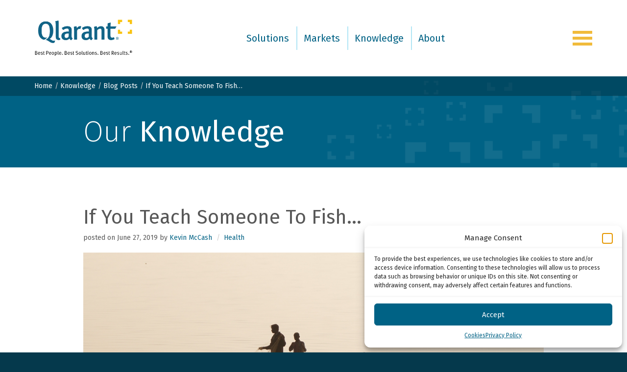

--- FILE ---
content_type: text/html; charset=UTF-8
request_url: https://www.qlarant.com/knowledge/blog/if-you-teach-someone-to-fish/
body_size: 20934
content:


<!DOCTYPE html>
<html lang="en-US" class="no-js no-svg">
    <head>
<!-- Google Tag Manager -->
<script type="text/plain" data-service="google-analytics" data-category="statistics">(function(w,d,s,l,i){w[l]=w[l]||[];w[l].push({'gtm.start': new Date().getTime(),event:'gtm.js'});var f=d.getElementsByTagName(s)[0], j=d.createElement(s),dl=l!='dataLayer'?'&l='+l:'';j.async=true;j.src= 'https://www.googletagmanager.com/gtm.js?id='+i+dl;f.parentNode.insertBefore(j,f); })(window,document,'script','dataLayer','GTM-MW95L2F');</script> <!-- End Google Tag Manager -->


<!-- Google tag (gtag.js) A L 4 11 2024-->
<script type="text/plain" data-service="google-analytics" data-category="statistics" async data-cmplz-src="https://www.googletagmanager.com/gtag/js?id=AW-797099817"></script>
<script>
  window.dataLayer = window.dataLayer || [];
  function gtag(){dataLayer.push(arguments);}
  gtag('js', new Date());

  gtag('config', 'AW-797099817');
</script>
<!-- Google tag (gtag.js) -->

<!-- Event snippet for Website views conversion page A L 4 11 2024 -->
<script>
  gtag('event', 'conversion', {'send_to': 'AW-797099817/O6DhCMa81qUZEKmOi_wC'});
</script>
<!-- Event snippet for Website views conversion page -->



        <meta charset="UTF-8">
        <meta name="viewport" content="width=device-width, initial-scale=1, shrink-to-fit=no">
        <link rel="profile" href="http://gmpg.org/xfn/11">

        <link rel="apple-touch-icon" sizes="57x57" href="https://www.qlarant.com/wp-content/themes/bootstrapv3/assets/favico/apple-icon-57x57.png">
<link rel="apple-touch-icon" sizes="60x60" href="https://www.qlarant.com/wp-content/themes/bootstrapv3/assets/favico/apple-icon-60x60.png">
<link rel="apple-touch-icon" sizes="72x72" href="https://www.qlarant.com/wp-content/themes/bootstrapv3/assets/favico/apple-icon-72x72.png">
<link rel="apple-touch-icon" sizes="76x76" href="https://www.qlarant.com/wp-content/themes/bootstrapv3/assets/favico/apple-icon-76x76.png">
<link rel="apple-touch-icon" sizes="114x114" href="https://www.qlarant.com/wp-content/themes/bootstrapv3/assets/favico/apple-icon-114x114.png">
<link rel="apple-touch-icon" sizes="120x120" href="https://www.qlarant.com/wp-content/themes/bootstrapv3/assets/favico/apple-icon-120x120.png">
<link rel="apple-touch-icon" sizes="144x144" href="https://www.qlarant.com/wp-content/themes/bootstrapv3/assets/favico/apple-icon-144x144.png">
<link rel="apple-touch-icon" sizes="152x152" href="https://www.qlarant.com/wp-content/themes/bootstrapv3/assets/favico/apple-icon-152x152.png">
<link rel="apple-touch-icon" sizes="180x180" href="https://www.qlarant.com/wp-content/themes/bootstrapv3/assets/favico/apple-icon-180x180.png">
<link rel="icon" type="image/png" sizes="192x192" href="https://www.qlarant.com/wp-content/themes/bootstrapv3/assets/favico/android-icon-192x192.png">
<link rel="icon" type="image/png" sizes="32x32" href="https://www.qlarant.com/wp-content/themes/bootstrapv3/assets/favico/favicon-32x32.png">
<link rel="icon" type="image/png" sizes="96x96" href="https://www.qlarant.com/wp-content/themes/bootstrapv3/assets/favico/favicon-96x96.png">
<link rel="icon" type="image/png" sizes="16x16" href="https://www.qlarant.com/wp-content/themes/bootstrapv3/assets/favico/favicon-16x16.png">
<link rel="manifest" href="https://www.qlarant.com/wp-content/themes/bootstrapv3/assets/favico/manifest.json">
<meta name="msapplication-TileColor" content="#ffffff">
<meta name="msapplication-TileImage" content="https://www.qlarant.com/wp-content/themes/bootstrapv3/assets/favico/ms-icon-144x144.png">
<meta name="theme-color" content="#ffffff">

        <script>(function(html){html.className = html.className.replace(/\bno-js\b/,'js')})(document.documentElement);</script>
<meta name='robots' content='index, follow, max-image-preview:large, max-snippet:-1, max-video-preview:-1' />

	<!-- This site is optimized with the Yoast SEO plugin v26.7 - https://yoast.com/wordpress/plugins/seo/ -->
	<title>If You Teach Someone To Fish... - Qlarant</title>
	<meta name="description" content="Everyone has heard the old saying that goes something like Give someone a fish and they will eat for a day, but teach him or her to fish and they will eat for a lifetime. It’s a valuable idiom that translates to a lot of different areas. I am here, as always, to talk about Value-Based Healthcare." />
	<link rel="canonical" href="https://www.qlarant.com/knowledge/blog/if-you-teach-someone-to-fish/" />
	<meta property="og:locale" content="en_US" />
	<meta property="og:type" content="article" />
	<meta property="og:title" content="If You Teach Someone To Fish... - Qlarant" />
	<meta property="og:description" content="Everyone has heard the old saying that goes something like Give someone a fish and they will eat for a day, but teach him or her to fish and they will eat for a lifetime. It’s a valuable idiom that translates to a lot of different areas. I am here, as always, to talk about Value-Based Healthcare." />
	<meta property="og:url" content="https://www.qlarant.com/knowledge/blog/if-you-teach-someone-to-fish/" />
	<meta property="og:site_name" content="Qlarant" />
	<meta property="article:publisher" content="http://www.facebook.com/qlarant" />
	<meta property="article:modified_time" content="2019-06-27T19:32:49+00:00" />
	<meta name="twitter:card" content="summary_large_image" />
	<meta name="twitter:site" content="@qlarant" />
	<script type="application/ld+json" class="yoast-schema-graph">{"@context":"https://schema.org","@graph":[{"@type":"WebPage","@id":"https://www.qlarant.com/knowledge/blog/if-you-teach-someone-to-fish/","url":"https://www.qlarant.com/knowledge/blog/if-you-teach-someone-to-fish/","name":"If You Teach Someone To Fish... - Qlarant","isPartOf":{"@id":"https://www.qlarant.com/#website"},"datePublished":"2019-06-27T19:19:44+00:00","dateModified":"2019-06-27T19:32:49+00:00","description":"Everyone has heard the old saying that goes something like Give someone a fish and they will eat for a day, but teach him or her to fish and they will eat for a lifetime. It’s a valuable idiom that translates to a lot of different areas. I am here, as always, to talk about Value-Based Healthcare.","breadcrumb":{"@id":"https://www.qlarant.com/knowledge/blog/if-you-teach-someone-to-fish/#breadcrumb"},"inLanguage":"en-US","potentialAction":[{"@type":"ReadAction","target":["https://www.qlarant.com/knowledge/blog/if-you-teach-someone-to-fish/"]}]},{"@type":"BreadcrumbList","@id":"https://www.qlarant.com/knowledge/blog/if-you-teach-someone-to-fish/#breadcrumb","itemListElement":[{"@type":"ListItem","position":1,"name":"Home","item":"https://www.qlarant.com/"},{"@type":"ListItem","position":2,"name":"Blog Posts","item":"https://www.qlarant.com/knowledge/blog/"},{"@type":"ListItem","position":3,"name":"If You Teach Someone To Fish&#8230;"}]},{"@type":"WebSite","@id":"https://www.qlarant.com/#website","url":"https://www.qlarant.com/","name":"Qlarant","description":"See risks. Solve problems. Seize opportunities.","potentialAction":[{"@type":"SearchAction","target":{"@type":"EntryPoint","urlTemplate":"https://www.qlarant.com/?s={search_term_string}"},"query-input":{"@type":"PropertyValueSpecification","valueRequired":true,"valueName":"search_term_string"}}],"inLanguage":"en-US"}]}</script>
	<!-- / Yoast SEO plugin. -->


<link rel='dns-prefetch' href='//platform-api.sharethis.com' />
<link rel='dns-prefetch' href='//code.jquery.com' />
<link rel='dns-prefetch' href='//maxcdn.bootstrapcdn.com' />
<link rel='dns-prefetch' href='//cdn.rawgit.com' />
<link rel='dns-prefetch' href='//use.fontawesome.com' />
<link rel='dns-prefetch' href='//cdnjs.cloudflare.com' />
<link rel='dns-prefetch' href='//maps.googleapis.com' />
<link rel='dns-prefetch' href='//fonts.googleapis.com' />
<link rel='dns-prefetch' href='//use.typekit.net' />
<link href='https://fonts.gstatic.com' crossorigin rel='preconnect' />
<link rel="alternate" type="application/rss+xml" title="Qlarant &raquo; Feed" href="https://www.qlarant.com/feed/" />
<link rel="alternate" type="application/rss+xml" title="Qlarant &raquo; Comments Feed" href="https://www.qlarant.com/comments/feed/" />
<link rel="alternate" type="application/rss+xml" title="Qlarant &raquo; If You Teach Someone To Fish&#8230; Comments Feed" href="https://www.qlarant.com/knowledge/blog/if-you-teach-someone-to-fish/feed/" />
<link rel="alternate" title="oEmbed (JSON)" type="application/json+oembed" href="https://www.qlarant.com/wp-json/oembed/1.0/embed?url=https%3A%2F%2Fwww.qlarant.com%2Fknowledge%2Fblog%2Fif-you-teach-someone-to-fish%2F" />
<link rel="alternate" title="oEmbed (XML)" type="text/xml+oembed" href="https://www.qlarant.com/wp-json/oembed/1.0/embed?url=https%3A%2F%2Fwww.qlarant.com%2Fknowledge%2Fblog%2Fif-you-teach-someone-to-fish%2F&#038;format=xml" />
<style id='wp-img-auto-sizes-contain-inline-css' type='text/css'>
img:is([sizes=auto i],[sizes^="auto," i]){contain-intrinsic-size:3000px 1500px}
/*# sourceURL=wp-img-auto-sizes-contain-inline-css */
</style>
<link rel='stylesheet' id='wgs2-css' href='https://www.qlarant.com/wp-content/plugins/wp-google-search/wgs2.css?ver=6.9' type='text/css' media='all' />
<style id='wp-emoji-styles-inline-css' type='text/css'>

	img.wp-smiley, img.emoji {
		display: inline !important;
		border: none !important;
		box-shadow: none !important;
		height: 1em !important;
		width: 1em !important;
		margin: 0 0.07em !important;
		vertical-align: -0.1em !important;
		background: none !important;
		padding: 0 !important;
	}
/*# sourceURL=wp-emoji-styles-inline-css */
</style>
<link rel='stylesheet' id='wp-block-library-css' href='https://www.qlarant.com/wp-includes/css/dist/block-library/style.min.css?ver=6.9' type='text/css' media='all' />
<style id='global-styles-inline-css' type='text/css'>
:root{--wp--preset--aspect-ratio--square: 1;--wp--preset--aspect-ratio--4-3: 4/3;--wp--preset--aspect-ratio--3-4: 3/4;--wp--preset--aspect-ratio--3-2: 3/2;--wp--preset--aspect-ratio--2-3: 2/3;--wp--preset--aspect-ratio--16-9: 16/9;--wp--preset--aspect-ratio--9-16: 9/16;--wp--preset--color--black: #000000;--wp--preset--color--cyan-bluish-gray: #abb8c3;--wp--preset--color--white: #ffffff;--wp--preset--color--pale-pink: #f78da7;--wp--preset--color--vivid-red: #cf2e2e;--wp--preset--color--luminous-vivid-orange: #ff6900;--wp--preset--color--luminous-vivid-amber: #fcb900;--wp--preset--color--light-green-cyan: #7bdcb5;--wp--preset--color--vivid-green-cyan: #00d084;--wp--preset--color--pale-cyan-blue: #8ed1fc;--wp--preset--color--vivid-cyan-blue: #0693e3;--wp--preset--color--vivid-purple: #9b51e0;--wp--preset--gradient--vivid-cyan-blue-to-vivid-purple: linear-gradient(135deg,rgb(6,147,227) 0%,rgb(155,81,224) 100%);--wp--preset--gradient--light-green-cyan-to-vivid-green-cyan: linear-gradient(135deg,rgb(122,220,180) 0%,rgb(0,208,130) 100%);--wp--preset--gradient--luminous-vivid-amber-to-luminous-vivid-orange: linear-gradient(135deg,rgb(252,185,0) 0%,rgb(255,105,0) 100%);--wp--preset--gradient--luminous-vivid-orange-to-vivid-red: linear-gradient(135deg,rgb(255,105,0) 0%,rgb(207,46,46) 100%);--wp--preset--gradient--very-light-gray-to-cyan-bluish-gray: linear-gradient(135deg,rgb(238,238,238) 0%,rgb(169,184,195) 100%);--wp--preset--gradient--cool-to-warm-spectrum: linear-gradient(135deg,rgb(74,234,220) 0%,rgb(151,120,209) 20%,rgb(207,42,186) 40%,rgb(238,44,130) 60%,rgb(251,105,98) 80%,rgb(254,248,76) 100%);--wp--preset--gradient--blush-light-purple: linear-gradient(135deg,rgb(255,206,236) 0%,rgb(152,150,240) 100%);--wp--preset--gradient--blush-bordeaux: linear-gradient(135deg,rgb(254,205,165) 0%,rgb(254,45,45) 50%,rgb(107,0,62) 100%);--wp--preset--gradient--luminous-dusk: linear-gradient(135deg,rgb(255,203,112) 0%,rgb(199,81,192) 50%,rgb(65,88,208) 100%);--wp--preset--gradient--pale-ocean: linear-gradient(135deg,rgb(255,245,203) 0%,rgb(182,227,212) 50%,rgb(51,167,181) 100%);--wp--preset--gradient--electric-grass: linear-gradient(135deg,rgb(202,248,128) 0%,rgb(113,206,126) 100%);--wp--preset--gradient--midnight: linear-gradient(135deg,rgb(2,3,129) 0%,rgb(40,116,252) 100%);--wp--preset--font-size--small: 13px;--wp--preset--font-size--medium: 20px;--wp--preset--font-size--large: 36px;--wp--preset--font-size--x-large: 42px;--wp--preset--spacing--20: 0.44rem;--wp--preset--spacing--30: 0.67rem;--wp--preset--spacing--40: 1rem;--wp--preset--spacing--50: 1.5rem;--wp--preset--spacing--60: 2.25rem;--wp--preset--spacing--70: 3.38rem;--wp--preset--spacing--80: 5.06rem;--wp--preset--shadow--natural: 6px 6px 9px rgba(0, 0, 0, 0.2);--wp--preset--shadow--deep: 12px 12px 50px rgba(0, 0, 0, 0.4);--wp--preset--shadow--sharp: 6px 6px 0px rgba(0, 0, 0, 0.2);--wp--preset--shadow--outlined: 6px 6px 0px -3px rgb(255, 255, 255), 6px 6px rgb(0, 0, 0);--wp--preset--shadow--crisp: 6px 6px 0px rgb(0, 0, 0);}:where(.is-layout-flex){gap: 0.5em;}:where(.is-layout-grid){gap: 0.5em;}body .is-layout-flex{display: flex;}.is-layout-flex{flex-wrap: wrap;align-items: center;}.is-layout-flex > :is(*, div){margin: 0;}body .is-layout-grid{display: grid;}.is-layout-grid > :is(*, div){margin: 0;}:where(.wp-block-columns.is-layout-flex){gap: 2em;}:where(.wp-block-columns.is-layout-grid){gap: 2em;}:where(.wp-block-post-template.is-layout-flex){gap: 1.25em;}:where(.wp-block-post-template.is-layout-grid){gap: 1.25em;}.has-black-color{color: var(--wp--preset--color--black) !important;}.has-cyan-bluish-gray-color{color: var(--wp--preset--color--cyan-bluish-gray) !important;}.has-white-color{color: var(--wp--preset--color--white) !important;}.has-pale-pink-color{color: var(--wp--preset--color--pale-pink) !important;}.has-vivid-red-color{color: var(--wp--preset--color--vivid-red) !important;}.has-luminous-vivid-orange-color{color: var(--wp--preset--color--luminous-vivid-orange) !important;}.has-luminous-vivid-amber-color{color: var(--wp--preset--color--luminous-vivid-amber) !important;}.has-light-green-cyan-color{color: var(--wp--preset--color--light-green-cyan) !important;}.has-vivid-green-cyan-color{color: var(--wp--preset--color--vivid-green-cyan) !important;}.has-pale-cyan-blue-color{color: var(--wp--preset--color--pale-cyan-blue) !important;}.has-vivid-cyan-blue-color{color: var(--wp--preset--color--vivid-cyan-blue) !important;}.has-vivid-purple-color{color: var(--wp--preset--color--vivid-purple) !important;}.has-black-background-color{background-color: var(--wp--preset--color--black) !important;}.has-cyan-bluish-gray-background-color{background-color: var(--wp--preset--color--cyan-bluish-gray) !important;}.has-white-background-color{background-color: var(--wp--preset--color--white) !important;}.has-pale-pink-background-color{background-color: var(--wp--preset--color--pale-pink) !important;}.has-vivid-red-background-color{background-color: var(--wp--preset--color--vivid-red) !important;}.has-luminous-vivid-orange-background-color{background-color: var(--wp--preset--color--luminous-vivid-orange) !important;}.has-luminous-vivid-amber-background-color{background-color: var(--wp--preset--color--luminous-vivid-amber) !important;}.has-light-green-cyan-background-color{background-color: var(--wp--preset--color--light-green-cyan) !important;}.has-vivid-green-cyan-background-color{background-color: var(--wp--preset--color--vivid-green-cyan) !important;}.has-pale-cyan-blue-background-color{background-color: var(--wp--preset--color--pale-cyan-blue) !important;}.has-vivid-cyan-blue-background-color{background-color: var(--wp--preset--color--vivid-cyan-blue) !important;}.has-vivid-purple-background-color{background-color: var(--wp--preset--color--vivid-purple) !important;}.has-black-border-color{border-color: var(--wp--preset--color--black) !important;}.has-cyan-bluish-gray-border-color{border-color: var(--wp--preset--color--cyan-bluish-gray) !important;}.has-white-border-color{border-color: var(--wp--preset--color--white) !important;}.has-pale-pink-border-color{border-color: var(--wp--preset--color--pale-pink) !important;}.has-vivid-red-border-color{border-color: var(--wp--preset--color--vivid-red) !important;}.has-luminous-vivid-orange-border-color{border-color: var(--wp--preset--color--luminous-vivid-orange) !important;}.has-luminous-vivid-amber-border-color{border-color: var(--wp--preset--color--luminous-vivid-amber) !important;}.has-light-green-cyan-border-color{border-color: var(--wp--preset--color--light-green-cyan) !important;}.has-vivid-green-cyan-border-color{border-color: var(--wp--preset--color--vivid-green-cyan) !important;}.has-pale-cyan-blue-border-color{border-color: var(--wp--preset--color--pale-cyan-blue) !important;}.has-vivid-cyan-blue-border-color{border-color: var(--wp--preset--color--vivid-cyan-blue) !important;}.has-vivid-purple-border-color{border-color: var(--wp--preset--color--vivid-purple) !important;}.has-vivid-cyan-blue-to-vivid-purple-gradient-background{background: var(--wp--preset--gradient--vivid-cyan-blue-to-vivid-purple) !important;}.has-light-green-cyan-to-vivid-green-cyan-gradient-background{background: var(--wp--preset--gradient--light-green-cyan-to-vivid-green-cyan) !important;}.has-luminous-vivid-amber-to-luminous-vivid-orange-gradient-background{background: var(--wp--preset--gradient--luminous-vivid-amber-to-luminous-vivid-orange) !important;}.has-luminous-vivid-orange-to-vivid-red-gradient-background{background: var(--wp--preset--gradient--luminous-vivid-orange-to-vivid-red) !important;}.has-very-light-gray-to-cyan-bluish-gray-gradient-background{background: var(--wp--preset--gradient--very-light-gray-to-cyan-bluish-gray) !important;}.has-cool-to-warm-spectrum-gradient-background{background: var(--wp--preset--gradient--cool-to-warm-spectrum) !important;}.has-blush-light-purple-gradient-background{background: var(--wp--preset--gradient--blush-light-purple) !important;}.has-blush-bordeaux-gradient-background{background: var(--wp--preset--gradient--blush-bordeaux) !important;}.has-luminous-dusk-gradient-background{background: var(--wp--preset--gradient--luminous-dusk) !important;}.has-pale-ocean-gradient-background{background: var(--wp--preset--gradient--pale-ocean) !important;}.has-electric-grass-gradient-background{background: var(--wp--preset--gradient--electric-grass) !important;}.has-midnight-gradient-background{background: var(--wp--preset--gradient--midnight) !important;}.has-small-font-size{font-size: var(--wp--preset--font-size--small) !important;}.has-medium-font-size{font-size: var(--wp--preset--font-size--medium) !important;}.has-large-font-size{font-size: var(--wp--preset--font-size--large) !important;}.has-x-large-font-size{font-size: var(--wp--preset--font-size--x-large) !important;}
/*# sourceURL=global-styles-inline-css */
</style>

<style id='classic-theme-styles-inline-css' type='text/css'>
/*! This file is auto-generated */
.wp-block-button__link{color:#fff;background-color:#32373c;border-radius:9999px;box-shadow:none;text-decoration:none;padding:calc(.667em + 2px) calc(1.333em + 2px);font-size:1.125em}.wp-block-file__button{background:#32373c;color:#fff;text-decoration:none}
/*# sourceURL=/wp-includes/css/classic-themes.min.css */
</style>
<link rel='stylesheet' id='share-this-share-buttons-sticky-css' href='https://www.qlarant.com/wp-content/plugins/sharethis-share-buttons/css/mu-style.css?ver=1755356303' type='text/css' media='all' />
<link rel='stylesheet' id='bodhi-svgs-attachment-css' href='https://www.qlarant.com/wp-content/plugins/svg-support/css/svgs-attachment.css' type='text/css' media='all' />
<link rel='stylesheet' id='cmplz-general-css' href='https://www.qlarant.com/wp-content/plugins/complianz-gdpr/assets/css/cookieblocker.min.css?ver=1765331775' type='text/css' media='all' />
<link rel='stylesheet' id='bootstrap-fonts-css' href='https://fonts.googleapis.com/css?family=Fira+Sans%3A200%2C300%2C400%2C600%2C700%2C900&#038;subset=latin%2Clatin-ext' type='text/css' media='all' />
<link rel='stylesheet' id='bootstrapcss-css' href='//maxcdn.bootstrapcdn.com/bootstrap/3.3.7/css/bootstrap.min.css?ver=3.3.7' type='text/css' media='all' />
<link data-service="adobe-fonts" data-category="marketing" rel='stylesheet' id='typekit-css-css' data-href='//use.typekit.net/unk4nso.css' type='text/css' media='all' />
<link rel='stylesheet' id='slider-css-css' href='//cdnjs.cloudflare.com/ajax/libs/tiny-slider/2.4.1/tiny-slider.css' type='text/css' media='all' />
<link rel='stylesheet' id='sitecss-css' href='https://www.qlarant.com/wp-content/themes/bootstrapv3/style.css?ver=1.0.0' type='text/css' media='all' />
<link rel='stylesheet' id='ms-main-css' href='https://www.qlarant.com/wp-content/plugins/masterslider/public/assets/css/masterslider.main.css?ver=3.7.12' type='text/css' media='all' />
<link rel='stylesheet' id='ms-custom-css' href='https://www.qlarant.com/wp-content/uploads/masterslider/custom.css?ver=12.1' type='text/css' media='all' />
<script type="text/javascript" src="https://www.qlarant.com/wp-content/plugins/google-analytics-for-wordpress/assets/js/frontend-gtag.min.js?ver=9.11.1" id="monsterinsights-frontend-script-js" async="async" data-wp-strategy="async"></script>
<script data-cfasync="false" data-wpfc-render="false" type="text/javascript" id='monsterinsights-frontend-script-js-extra'>/* <![CDATA[ */
var monsterinsights_frontend = {"js_events_tracking":"true","download_extensions":"doc,pdf,ppt,zip,xls,docx,pptx,xlsx","inbound_paths":"[]","home_url":"https:\/\/www.qlarant.com","hash_tracking":"false","v4_id":"G-2VR79J5SZ1"};/* ]]> */
</script>
<script type="text/javascript" id="uet-tag-script-js-extra">
/* <![CDATA[ */
var uet_tag_data = {"uet_tag_id":"343063490","enableAutoSpaTracking":"false"};
//# sourceURL=uet-tag-script-js-extra
/* ]]> */
</script>
<script type="text/javascript" src="https://www.qlarant.com/wp-content/plugins/microsoft-advertising-universal-event-tracking-uet/js/uet-tag.js?ver=1.0.0" id="uet-tag-script-js"></script>
<script data-service="sharethis" data-category="marketing" type="text/plain" data-cmplz-src="//platform-api.sharethis.com/js/sharethis.js?ver=2.3.6#property=5dd6df6ca80e0e001258d708&amp;product=sticky-buttons&amp;source=sharethis-share-buttons-wordpress" id="share-this-share-buttons-mu-js"></script>
<script type="text/javascript" src="//code.jquery.com/jquery-3.2.1.min.js" id="jquery-js"></script>
<script type="text/javascript" src="https://www.qlarant.com/wp-includes/js/jquery/jquery-migrate.min.js?ver=3.4.1" id="jquery-migrate-js"></script>
<script type="text/javascript" src="//use.fontawesome.com/ea8a4a9ac2.js" id="fontawesome-js-js"></script>
<link rel="https://api.w.org/" href="https://www.qlarant.com/wp-json/" /><link rel="EditURI" type="application/rsd+xml" title="RSD" href="https://www.qlarant.com/xmlrpc.php?rsd" />
<meta name="generator" content="WordPress 6.9" />
<link rel='shortlink' href='https://www.qlarant.com/?p=5215' />
<!-- Global site tag (gtag.js) - Google Ads: 797099817 -->
<script type="text/plain" data-service="google-analytics" data-category="statistics" async data-cmplz-src="https://www.googletagmanager.com/gtag/js?id=AW-797099817"></script>
<script>
  window.dataLayer = window.dataLayer || [];
  function gtag(){dataLayer.push(arguments);}
  gtag('js', new Date());

  gtag('config', 'AW-797099817');
</script>

<!-- Global site tag (gtag.js) - Google Analytics -->
<script type="text/plain" data-service="google-analytics" data-category="statistics" async data-cmplz-src="https://www.googletagmanager.com/gtag/js?id=G-S9SPQD5CT5"></script>
<script>
  window.dataLayer = window.dataLayer || [];
  function gtag(){dataLayer.push(arguments);}
  gtag('js', new Date());

  gtag('config', 'G-S9SPQD5CT5');
</script>

<!-- Event snippet for Outbound click conversion page
In your html page, add the snippet and call gtag_report_conversion when someone clicks on the chosen link or button. -->

<script>
function gtag_report_conversion(url) {https://www.qlarant.com/wp-content/uploads/2020/02/Nursing_Facility_Report_2_10_2020read.pdf}
  var callback = function () {
    if (typeof(url) != 'undefined') {
      window.location = url;
    }
  };
  gtag('event', 'conversion', {
      'send_to': 'AW-797099817/UzsPCN2W7q0DEKmOi_wC',
      'event_callback': callback
  });
  return false;
}
</script>
<meta name="facebook-domain-verification" content="02kpi0dsolgyt3p7qs2sw3p0m09ig3" /><script>var ms_grabbing_curosr='https://www.qlarant.com/wp-content/plugins/masterslider/public/assets/css/common/grabbing.cur',ms_grab_curosr='https://www.qlarant.com/wp-content/plugins/masterslider/public/assets/css/common/grab.cur';</script>
<meta name="generator" content="MasterSlider 3.7.12 - Responsive Touch Image Slider" />
<script data-service="google-analytics" data-category="statistics" async data-cmplz-src="https://www.googletagmanager.com/gtag/js?id=UA-114655431-1" type="text/plain"></script><script data-service="google-analytics" data-category="statistics" type="text/plain">window.dataLayer = window.dataLayer || [];function gtag(){dataLayer.push(arguments);}gtag('js', new Date());<!-- Global site tag (gtag.js) - Google Ads: 797099817 -->


  window.dataLayer = window.dataLayer || [];
  function gtag(){dataLayer.push(arguments);}
  gtag('js', new Date());

  gtag('config', 'AW-797099817');



  gtag('event', 'page_view', {
    'send_to': 'AW-797099817',
    'value': 'replace with value',
    'items': [{
      'id': 'replace with value',
      'location_id': 'replace with value',
      'google_business_vertical': 'custom'
    }]
gtag('config', 'AW-698562765');
  });

<!-- Google Tag Manager -->
(function(w,d,s,l,i){w[l]=w[l]||[];w[l].push({'gtm.start':
new Date().getTime(),event:'gtm.js'});var f=d.getElementsByTagName(s)[0],
j=d.createElement(s),dl=l!='dataLayer'?'&amp;l='+l:'';j.async=true;j.src=
'https://www.googletagmanager.com/gtm.js?id='+i+dl;f.parentNode.insertBefore(j,f);
})(window,document,'script','dataLayer','GTM-MW95L2F');
<!-- End Google Tag Manager -->

<!-- Global site tag (gtag.js) - Google Ads: 797099817 -->


  window.dataLayer = window.dataLayer || [];
  function gtag(){dataLayer.push(arguments);}
  gtag('js', new Date());

  gtag('config', 'AW-797099817');

</script>			<style>.cmplz-hidden {
					display: none !important;
				}</style>
<!-- WordPress Facebook Integration Begin -->
<!-- Facebook Pixel Code -->
<script type="text/plain" data-service="facebook" data-category="marketing">
!function(f,b,e,v,n,t,s){if(f.fbq)return;n=f.fbq=function(){n.callMethod?
n.callMethod.apply(n,arguments):n.queue.push(arguments)};if(!f._fbq)f._fbq=n;
n.push=n;n.loaded=!0;n.version='2.0';n.queue=[];t=b.createElement(e);t.async=!0;
t.src=v;s=b.getElementsByTagName(e)[0];s.parentNode.insertBefore(t,s)}(window,
document,'script','https://connect.facebook.net/en_US/fbevents.js');
fbq('init', '339839189777963', {}, {
    "agent": "wordpress-6.9-1.7.5"
});

fbq('track', 'PageView', {
    "source": "wordpress",
    "version": "6.9",
    "pluginVersion": "1.7.5"
});

<!-- Support AJAX add to cart -->
if(typeof jQuery != 'undefined') {
  jQuery(document).ready(function($){
    jQuery('body').on('added_to_cart', function(event) {

      // Ajax action.
      $.get('?wc-ajax=fb_inject_add_to_cart_event', function(data) {
        $('head').append(data);
      });

    });
  });
}
<!-- End Support AJAX add to cart -->

</script>
<!-- DO NOT MODIFY -->
<!-- End Facebook Pixel Code -->
<!-- WordPress Facebook Integration end -->
      
<!-- Facebook Pixel Code -->
<noscript>
<img height="1" width="1" style="display:none"
src="https://www.facebook.com/tr?id=339839189777963&ev=PageView&noscript=1"/>
</noscript>
<!-- DO NOT MODIFY -->
<!-- End Facebook Pixel Code -->
    <script type="text/javascript">var algolia = {"debug":false,"application_id":"LCHBAN3B1M","search_api_key":"47d2e6f9af9e35e8c316abbac4379438","powered_by_enabled":false,"query":"","autocomplete":{"sources":[{"index_id":"searchable_posts","index_name":"wp_searchable_posts","label":"All posts","admin_name":"All posts","position":10,"max_suggestions":15,"tmpl_suggestion":"autocomplete-post-suggestion","enabled":true},{"index_id":"posts_post","index_name":"wp_posts_post","label":"Posts","admin_name":"Posts","position":10,"max_suggestions":15,"tmpl_suggestion":"autocomplete-post-suggestion","enabled":true},{"index_id":"posts_grantee","index_name":"wp_posts_grantee","label":"Grantees","admin_name":"Grantees","position":10,"max_suggestions":5,"tmpl_suggestion":"autocomplete-post-suggestion","enabled":true},{"index_id":"posts_grant-year","index_name":"wp_posts_grant-year","label":"Grant Years","admin_name":"Grant Years","position":10,"max_suggestions":5,"tmpl_suggestion":"autocomplete-post-suggestion","enabled":true},{"index_id":"posts_awards","index_name":"wp_posts_awards","label":"Awards & Recognition","admin_name":"Awards & Recognition","position":10,"max_suggestions":5,"tmpl_suggestion":"autocomplete-post-suggestion","enabled":true},{"index_id":"posts_news","index_name":"wp_posts_news","label":"News","admin_name":"News","position":10,"max_suggestions":15,"tmpl_suggestion":"autocomplete-post-suggestion","enabled":true},{"index_id":"posts_white-paper","index_name":"wp_posts_white-paper","label":"White Papers","admin_name":"White Papers","position":10,"max_suggestions":5,"tmpl_suggestion":"autocomplete-post-suggestion","enabled":true},{"index_id":"posts_event","index_name":"wp_posts_event","label":"Events","admin_name":"Events","position":10,"max_suggestions":5,"tmpl_suggestion":"autocomplete-post-suggestion","enabled":true},{"index_id":"posts_case-study","index_name":"wp_posts_case-study","label":"Case Studies","admin_name":"Case Studies","position":10,"max_suggestions":5,"tmpl_suggestion":"autocomplete-post-suggestion","enabled":true},{"index_id":"posts_blog","index_name":"wp_posts_blog","label":"Blog Posts","admin_name":"Blog Posts","position":10,"max_suggestions":15,"tmpl_suggestion":"autocomplete-post-suggestion","enabled":true},{"index_id":"posts_blog-topic","index_name":"wp_posts_blog-topic","label":"Blog Topics","admin_name":"Blog Topics","position":10,"max_suggestions":5,"tmpl_suggestion":"autocomplete-post-suggestion","enabled":true},{"index_id":"posts_market","index_name":"wp_posts_market","label":"Markets","admin_name":"Markets","position":10,"max_suggestions":5,"tmpl_suggestion":"autocomplete-post-suggestion","enabled":true},{"index_id":"posts_solution","index_name":"wp_posts_solution","label":"Solutions","admin_name":"Solutions","position":10,"max_suggestions":20,"tmpl_suggestion":"autocomplete-post-suggestion","enabled":true},{"index_id":"posts_people","index_name":"wp_posts_people","label":"People","admin_name":"People","position":10,"max_suggestions":15,"tmpl_suggestion":"autocomplete-post-suggestion","enabled":true},{"index_id":"posts_boards","index_name":"wp_posts_boards","label":"Boards","admin_name":"Boards","position":10,"max_suggestions":5,"tmpl_suggestion":"autocomplete-post-suggestion","enabled":true},{"index_id":"posts_alert","index_name":"wp_posts_alert","label":"Alerts","admin_name":"Alerts","position":10,"max_suggestions":5,"tmpl_suggestion":"autocomplete-post-suggestion","enabled":true},{"index_id":"posts_acf-field","index_name":"wp_posts_acf-field","label":"Fields","admin_name":"Fields","position":10,"max_suggestions":15,"tmpl_suggestion":"autocomplete-post-suggestion","enabled":true},{"index_id":"posts_acf-field-group","index_name":"wp_posts_acf-field-group","label":"Field Groups","admin_name":"Field Groups","position":10,"max_suggestions":5,"tmpl_suggestion":"autocomplete-post-suggestion","enabled":true},{"index_id":"posts_attachment","index_name":"wp_posts_attachment","label":"Media","admin_name":"Media","position":10,"max_suggestions":5,"tmpl_suggestion":"autocomplete-post-suggestion","enabled":true},{"index_id":"posts_page","index_name":"wp_posts_page","label":"Pages","admin_name":"Pages","position":10,"max_suggestions":5,"tmpl_suggestion":"autocomplete-post-suggestion","enabled":true},{"index_id":"terms_category","index_name":"wp_terms_category","label":"Categories","admin_name":"Categories","position":20,"max_suggestions":3,"tmpl_suggestion":"autocomplete-term-suggestion","enabled":true},{"index_id":"terms_post_tag","index_name":"wp_terms_post_tag","label":"Tags","admin_name":"Tags","position":20,"max_suggestions":3,"tmpl_suggestion":"autocomplete-term-suggestion","enabled":true},{"index_id":"users","index_name":"wp_users","label":"Users","admin_name":"Users","position":30,"max_suggestions":3,"tmpl_suggestion":"autocomplete-user-suggestion","enabled":true}],"input_selector":"input[name='s']:not('.no-autocomplete')"},"indices":{"searchable_posts":{"name":"wp_searchable_posts","id":"searchable_posts","enabled":true,"replicas":[]},"posts_post":{"name":"wp_posts_post","id":"posts_post","enabled":true,"replicas":[]},"posts_page":{"name":"wp_posts_page","id":"posts_page","enabled":true,"replicas":[]},"posts_attachment":{"name":"wp_posts_attachment","id":"posts_attachment","enabled":true,"replicas":[]},"posts_acf-field-group":{"name":"wp_posts_acf-field-group","id":"posts_acf-field-group","enabled":true,"replicas":[]},"posts_acf-field":{"name":"wp_posts_acf-field","id":"posts_acf-field","enabled":true,"replicas":[]},"posts_alert":{"name":"wp_posts_alert","id":"posts_alert","enabled":true,"replicas":[]},"posts_boards":{"name":"wp_posts_boards","id":"posts_boards","enabled":true,"replicas":[]},"posts_people":{"name":"wp_posts_people","id":"posts_people","enabled":true,"replicas":[]},"posts_solution":{"name":"wp_posts_solution","id":"posts_solution","enabled":true,"replicas":[]},"posts_market":{"name":"wp_posts_market","id":"posts_market","enabled":true,"replicas":[]},"posts_blog-topic":{"name":"wp_posts_blog-topic","id":"posts_blog-topic","enabled":true,"replicas":[]},"posts_blog":{"name":"wp_posts_blog","id":"posts_blog","enabled":true,"replicas":[]},"posts_case-study":{"name":"wp_posts_case-study","id":"posts_case-study","enabled":true,"replicas":[]},"posts_event":{"name":"wp_posts_event","id":"posts_event","enabled":true,"replicas":[]},"posts_white-paper":{"name":"wp_posts_white-paper","id":"posts_white-paper","enabled":true,"replicas":[]},"posts_news":{"name":"wp_posts_news","id":"posts_news","enabled":true,"replicas":[]},"posts_awards":{"name":"wp_posts_awards","id":"posts_awards","enabled":true,"replicas":[]},"posts_grant-year":{"name":"wp_posts_grant-year","id":"posts_grant-year","enabled":true,"replicas":[]},"posts_grantee":{"name":"wp_posts_grantee","id":"posts_grantee","enabled":true,"replicas":[]},"terms_category":{"name":"wp_terms_category","id":"terms_category","enabled":true,"replicas":[]},"terms_post_tag":{"name":"wp_terms_post_tag","id":"terms_post_tag","enabled":true,"replicas":[]},"users":{"name":"wp_users","id":"users","enabled":true,"replicas":[]}}};</script><link rel="icon" href="https://www.qlarant.com/wp-content/uploads/2018/05/cropped-YouTube_SM-icon_800x800-32x32.jpg" sizes="32x32" />
<link rel="icon" href="https://www.qlarant.com/wp-content/uploads/2018/05/cropped-YouTube_SM-icon_800x800-192x192.jpg" sizes="192x192" />
<link rel="apple-touch-icon" href="https://www.qlarant.com/wp-content/uploads/2018/05/cropped-YouTube_SM-icon_800x800-180x180.jpg" />
<meta name="msapplication-TileImage" content="https://www.qlarant.com/wp-content/uploads/2018/05/cropped-YouTube_SM-icon_800x800-270x270.jpg" />
    </head>

    <body data-cmplz=1 class="wp-singular blog-template-default single single-blog postid-5215 wp-theme-bootstrapv3 _masterslider _msp_version_3.7.12">
<!-- Google Tag Manager (noscript) -->
<noscript><div class="cmplz-placeholder-parent"><iframe data-placeholder-image="https://www.qlarant.com/wp-content/plugins/complianz-gdpr/assets/images/placeholders/default-minimal.jpg" data-category="statistics" data-service="google-analytics" class="cmplz-placeholder-element cmplz-iframe cmplz-iframe-styles cmplz-no-video " data-cmplz-target="src" data-src-cmplz="https://www.googletagmanager.com/ns.html?id=GTM-MW95L2F"  src="about:blank" 
height="0" width="0" style="display:none;visibility:hidden"></iframe></div></noscript>
<!-- End Google Tag Manager (noscript) -->

        <div class="site-container">
            <header id="masthead" class="site-header" role="banner">

                <div class="site-branding">
  <div class="navigation-home">
        <a href="https://www.qlarant.com/" rel="home"><img class="logo" src="https://www.qlarant.com/wp-content/uploads/2024/02/Qlarant_R_logo_2C_with_BestTag_11_21_2018.png" alt="Qlarant Logo with tagline" data-src="holder.js/190x80/vine"></a>
  </div>

      <div class="navigation-top">
      <nav id="site-navigation" class="" role="navigation" aria-label="Top Menu">
    <div id="top-menu" class="menu-top-menu-container"><ul id="menu-top-menu" class="nav nav-inline"><li class='nav-item'><a href='https://www.qlarant.com/solutions/' class='nav-link'>Solutions</a></li><li class='nav-item'><a href='https://www.qlarant.com/markets/' class='nav-link'>Markets</a></li><li class='nav-item'><a href='https://www.qlarant.com/knowledge/' class='nav-link'>Knowledge</a></li><li class='nav-item'><a href='https://www.qlarant.com/about/' class='nav-link'>About</a></li></ul></div></nav><!-- #site-navigation -->
    </div><!-- .navigation-top -->
  
      <div class="navigation-utility">
      <nav role="navigation" aria-label="Utility Menu">
    <div id="utility-menu" class="menu-utility-menu-container"><ul id="menu-utility-menu" class="nav nav-inline text-center"><li class='nav-item'><a href='/search' class='nav-link'>Search</a></li><li class='nav-item'><a href='https://www.qlarant.com/about/careers/' class='nav-link'>Careers</a></li><li class='nav-item'><a href='https://www.qlarant.com/about/news/' class='nav-link'>News</a></li><li class='nav-item'><a href='https://www.qlarant.com/about/contact/' class='nav-link'>Contact Us</a></li><li class='nav-item'><a href='https://www.qlarant.com/client-portal/' class='nav-link'>Client Portal</a></li></ul></div>    
</nav><!-- #site-navigation -->
    </div><!-- .navigation-top -->
  
      <div class="navigation-mega">
      <nav id="mega-navigation" class="" role="navigation" aria-label="Mega Menu">
  <!-- Brand and toggle get grouped for better mobile display -->
  <button type="button" class="navbar-toggle collapsed" data-toggle="collapse" data-target="#mega-menu-drawer" aria-expanded="false">
    <span class="sr-only">Toggle navigation</span>
    <span class="icon-bar"></span>
    <span class="icon-bar"></span>
    <span class="icon-bar"></span>
    <span class="icon-bar"></span>
  </button>
  <div id="mega-menu-drawer" class="collapse">

    <div class="drawer-inner">

      <div class="site-branding">
        <div class="navigation-wrapper">
          <div class="navigation-home">
                        <a href="https://www.qlarant.com/" rel="home"><img class="logo" src="https://www.qlarant.com/wp-content/uploads/2024/02/Qlarant_R_logo_Wht2C_with_BestTag_11_21_2018.png" alt="Qlarant Logo with tagline" data-src="holder.js/190x80/vine"></a>
          </div>
          <!-- <div class="navigation-search">
            

<form role="search" method="get" class="form" action="https://www.qlarant.com/">
    <div class="form-group">
        <label class="control-label sr-only" for="search-form-6965a95fb842f">
            Search for:        </label>
        <div class="input-group">
          <input type="search" id="search-form-6965a95fb842f" class="form-control" placeholder="Search &hellip;" value="" name="s" />
          <span class="input-group-addon"><button type="submit" class="btn btn-default">GO<span class="screen-reader-text">Search</span></button></span>
        </div>
    </div>
</form>
          </div> -->

          <div class="navigation-utility">
            <nav role="navigation" aria-label="Utility Menu">
              <div id="utility-menu" class="menu-utility-menu-container"><ul id="menu-utility-menu-1" class="nav nav-inline text-center"><li class='nav-item'><a href='/search' class='nav-link'>Search</a></li><li class='nav-item'><a href='https://www.qlarant.com/about/careers/' class='nav-link'>Careers</a></li><li class='nav-item'><a href='https://www.qlarant.com/about/news/' class='nav-link'>News</a></li><li class='nav-item'><a href='https://www.qlarant.com/about/contact/' class='nav-link'>Contact Us</a></li><li class='nav-item'><a href='https://www.qlarant.com/client-portal/' class='nav-link'>Client Portal</a></li></ul></div>            </nav><!-- #site-navigation -->
          </div>

          <div class="navigation-mega">
          </div>
        </div>
      </div>
      <div class="clearfix"></div>
      <div class="mega-menu-drawer-fill">
        <div class="mega-menu-fill">
          <div class="mega-menu-outer">
            <div class="mega-menu-inner">
              <div class="mega-menu-container"><ul id="mega-menu" class="nav"><li class='nav-item'><a href='https://www.qlarant.com/solutions/' class='nav-link'>Solutions</a><ul role='menu' class='sub-menu nav nav-inline'><li class='nav-item'><a href='https://www.qlarant.com/solutions/quality-improvement/' class='nav-link'>Quality Improvement</a></li><li class='nav-item'><a href='https://www.qlarant.com/solutions/fraud-waste-abuse/' class='nav-link'>Fraud, Waste &#038; Abuse</a></li><li class='nav-item'><a href='https://www.qlarant.com/solutions/data-science-technology/' class='nav-link'>Data Science &#038; Technology</a></li><li class='nav-item'><a href='https://www.qlarant.com/solutions/all-solutions/' class='nav-link'>All Solutions</a></li></ul></li><li class='nav-item'><a href='https://www.qlarant.com/markets/' class='nav-link'>Markets</a><ul role='menu' class='sub-menu nav nav-inline'><li class='nav-item'><a href='https://www.qlarant.com/markets/drug-pricing/' class='nav-link'>Drug Pricing</a></li><li class='nav-item'><a href='https://www.qlarant.com/markets/government/' class='nav-link'>Government</a></li><li class='nav-item'><a href='https://www.qlarant.com/markets/health/' class='nav-link'>Health</a></li><li class='nav-item'><a href='https://www.qlarant.com/markets/human-services/' class='nav-link'>Human Services</a></li><li class='nav-item'><a href='https://www.qlarant.com/markets/insurance-financial-services/' class='nav-link'>Insurance &#038; Financial Services</a></li><li class='nav-item'><a href='https://www.qlarant.com/markets/transportation/' class='nav-link'>Transportation</a></li></ul></li><li class='nav-item'><a href='https://www.qlarant.com/knowledge/' class='nav-link'>Knowledge</a><ul role='menu' class='sub-menu nav nav-inline'><li class='nav-item'><a href='/knowledge/blog/' class='nav-link'>Blogs</a></li><li class='nav-item'><a href='https://www.qlarant.com/knowledge/case-studies/' class='nav-link'>Case Studies</a></li><li class='nav-item'><a href='https://www.qlarant.com/download/' class='nav-link'>Download</a></li><li class='nav-item'><a href='/knowledge/events/' class='nav-link'>Events</a></li><li class='nav-item'><a href='https://www.qlarant.com/knowledge/white-papers/' class='nav-link'>White Papers</a></li><li class='nav-item'><a href='/knowledge/all/' class='nav-link'>All Content</a></li></ul></li><li class='nav-item'><a href='https://www.qlarant.com/about/' class='nav-link'>About</a><ul role='menu' class='sub-menu nav nav-inline'><li class='nav-item'><a href='https://www.qlarant.com/about/mission/' class='nav-link'>Mission</a></li><li class='nav-item'><a href='https://www.qlarant.com/about/people/' class='nav-link'>People</a></li><li class='nav-item'><a href='https://www.qlarant.com/about/qlarant-foundation/' class='nav-link'>Qlarant Foundation</a></li><li class='nav-item'><a href='https://www.qlarant.com/about/careers/' class='nav-link'>Careers</a></li><li class='nav-item'><a href='https://www.qlarant.com/about/news/' class='nav-link'>News</a></li><li class='nav-item'><a href='https://www.qlarant.com/about/partnering-opportunities/' class='nav-link'>Partnering Opportunities</a></li><li class='nav-item'><a href='https://www.qlarant.com/about/awards-recognition/' class='nav-link'>Awards &#038; Recognition</a></li><li class='nav-item'><a href='https://www.qlarant.com/purple/' class='nav-link'>Qlarant Goes Purple</a></li><li class='nav-item'><a href='https://www.qlarant.com/contracts/' class='nav-link'>Contracts</a></li><li class='nav-item'><a href='https://www.qlarant.com/about/contact/' class='nav-link'>Contact Us</a></li><li class='nav-item'><a href='https://www.qlarant.com/cookies/' class='nav-link'>Cookies</a></li><li class='nav-item'><a href='https://www.qlarant.com/privacy/' class='nav-link'>Privacy Policy</a></li><li class='nav-item'><a href='https://www.qlarant.com/disclaimer/' class='nav-link'>Disclaimer</a></li><li class='nav-item'><a href='https://www.qlarant.com/accessibility/' class='nav-link'>Accessibility</a></li></ul></li></ul></div>            </div>
          </div>
        </div>
      </div>

      <div class="mega-menu-container navigation-search mobile">
        <div class="row">
          <div class="col-xs-8">
            <a href="/search/" >Search</a>
          </div>
          <div class="col-xs-4">
            <a href="/client-portal/">Client Portal</a>
          </div>
        </div>
      </div>

    </div>
  </div>
</nav><!-- #site-navigation -->
    </div><!-- .navigation-top -->
  </div><!-- .site-branding -->

            </header><!-- #masthead -->

            <div id="content">

<div id="blog-page">
            
              
        <header class="banner banner-xs icon-cloud">
          <div class="breadcrumb-container"><ol class="breadcrumb"><li><a href="https://www.qlarant.com">Home</a></li><li><a href="https://www.qlarant.com/knowledge/">Knowledge</a></li><li><a href="/knowledge/blog">Blog Posts</a></li><li>If You Teach Someone To Fish&#8230;</li></ol></div>          <div class="container-thinner">
            <div class="banner-content">
              <div class="banner-header">
                <h1>Our<strong> Knowledge</strong></h1>
              </div>
            </div>
          </div>
        </header><!-- .page-header -->

      
      
      <div class="clearfix"></div>

      <article class="knowledge blog">
        <div class="container-thinner">
          
          <h1>If You Teach Someone To Fish&#8230;</h1>
          <div class="published">posted on June 27, 2019 by
            <span class="author">
              <a href="https://www.qlarant.com/about/people/kevin-mccash/">
                Kevin McCash              </a>
            </span>
                          <ol class="keywords">
                                <li><a href="https://www.qlarant.com/markets/health/">Health</a></li>				              </ol>
                      </div>

                      <div class="article-image">
              <picture>
                <img class="img-responsive" src="https://www.qlarant.com/wp-content/uploads/2019/06/fishing-427910.jpg" alt="three people in a boat fishing" data-src="holder.js/1920x780?theme=sky"/>
              </picture>
            </div>
          
          <p><img fetchpriority="high" decoding="async" class="alignright size-medium wp-image-802" src="https://www.qlarant.com/wp-content/uploads/2018/01/AtFaceValue-277x300.jpg" alt="@ Face Value Logo" width="277" height="300" srcset="https://www.qlarant.com/wp-content/uploads/2018/01/AtFaceValue-277x300.jpg 277w, https://www.qlarant.com/wp-content/uploads/2018/01/AtFaceValue.jpg 284w" sizes="(max-width: 277px) 100vw, 277px" /></p>
<p>I am fairly certain that everyone has heard the old saying that goes something like <em>Give someone a fish and they will eat for a day, but teach him or her to fish and they will eat for a lifetime.</em> It’s a valuable idiom that translates to a lot of different areas. Leadership, coaching, government, and teaching are just a few examples. I am not, however, here to talk about any of those areas even though it might be interesting to branch out a bit.</p>
<p>I am here, as always, to talk about Value-Based Healthcare and more specifically an interesting trend that can be seen across the industry. It seems that the major insurance companies have moved beyond the mandates of Congress and CMS and have started defining their own paths toward full value-based programs.</p>
<p>As a prime example UnitedHealthcare Group, the country’s largest medical insurance company, reached a benchmark of $64 billion in reimbursements for value-based programs in 2017. That accounts for about 60% of their total medical payment amount. This is part of a <a href="https://www.forbes.com/sites/brucejapsen/2018/03/05/unitedhealth-group-hits-64-billion-in-value-based-care-spending/#2acf446a3581">well-known initiative</a> by UnitedHealthcare to reach $75 million in value-based payments by 2020. Other large companies, such as Aetna (now a part of CVS Health), Anthem, and Cigna, all have similar goals and increasing payments towards value-based programs. In general, the trend is always up. It seems that these companies have realized that public opinion matters, not to mention cost-savings for them (meaning more profits) and a growing provider base that is much more open to being paid on a quality scale rather than a volume scale.</p>
<p>That being said there is a somewhat negative side to these initiatives that is derived completely from the business side of healthcare payers. Insurance payers perceive a threat to their financial wellbeing when it comes to value-based care as a result of the consolidation of hospital systems and the alliances between private provider practices. Collective hospital organizations comprised of emergency departments, primary care practices, specialized practices, laboratory services, imaging clinics, physical therapy practices, surgery centers, and any number of other healthcare clinics, practices, and services are the ideal situation when it comes to patient-centered quality-based care. These collective entities would be able to view, share and control the care of an individual at all levels ensuring that the best outcome is found for each and every condition on a person-by-person basis.</p>
<p>The issue for insurance payers is that these entities would be able to subsist and set payment rates much higher than less centralized systems as they could better guarantee the outcomes for an insurance payer’s member population. In general this is not a bad thing for patients but less than ideal for the companies that are reimbursing providers for services rendered. As a consequence insurance payers are making every effort to align themselves with physician alliances, hospital networks, and other cooperative entities early so as to ensure a good working relationship later on. The payers are also beginning a practice of acquiring private practices of all kinds in order to circumvent the necessity for contract negotiations that end unfavorably for the companies themselves.</p>
<p>While this might seem to be foreboding and ominous I do not necessarily believe that it is. In the end the result would be the same and perhaps costs will reduce even further if the companies doing the insuring are also providing the care. The most important thing is that the eventual goal is achieved insomuch that patient outcomes and quality of care is of the utmost importance and care is determined not by payment but the result. This is the path ahead and it might not always be shiny and perfect but it is better than continuing down the route previously set. Payers have taken the reins in many regards and are making some strides towards realizing a far reaching and seemingly impossible goal. In the end, unforced and independent action is the best we can hope for. In this case, it seems that popular opinion and government action have shown payers how to fish. Now we will have to see if they will eat for a lifetime.</p>
<p>&nbsp;</p>

          <div class="author">
                        <h3>about the author</h3>
            <div class="wrapper">
              <!--<div class="author-image">
                <div class="img-container">
                  <img src="https://www.qlarant.com/wp-content/uploads/2018/01/kevinmccash.jpg" alt="A portrait of Kevin McCash" data-src="holder.js/500x500?theme=sky"/>
                </div>
              </div>-->
              <div class="author-content">
                <div class="author-name">
                  <a href="https://www.qlarant.com/about/people/kevin-mccash/">Kevin McCash</a>
                </div>

                <p>Kevin McCash, PhD is a data analytics manager, an avid reader and trivia buff. Kevin enjoys friendly arguments, deep discussions and above all learning new things. <a href="/knowledge/blog/?related_topics=801">See all posts from Kevin McCash.</a></p>
              </div>
            </div>
          </div>
        </div>
      </article>

      <section class="comments">
        <div class="container-thinner">
          
<div id="comments" class="comments-area">

		<div id="respond" class="comment-respond">
		<h3 id="reply-title" class="comment-reply-title">Leave a Reply <small><a rel="nofollow" id="cancel-comment-reply-link" href="/knowledge/blog/if-you-teach-someone-to-fish/#respond" style="display:none;">Cancel reply</a></small></h3><p class="must-log-in">You must be <a href="https://www.qlarant.com/wp-login.php?redirect_to=https%3A%2F%2Fwww.qlarant.com%2Fknowledge%2Fblog%2Fif-you-teach-someone-to-fish%2F">logged in</a> to post a comment.</p>	</div><!-- #respond -->
	
</div><!-- #comments -->
        </div>
      </section>

      <section class="all-post-types">
        <div class="container-thinner">
                    <a href="/knowledge/blog">view all blogs</a>
        </div>
      </section>


      <section class="related-knowledge">
  <div class="container-thin">
    
    <h2>Recent <strong>Content</strong></h2>
          <div class="wrapper">
                            <div class="tile">
            <a href="https://www.qlarant.com/knowledge/events/webinar-ai-for-a-brighter-maryland-understanding-how-ai-can-bring-about-positive-change/">
              <div class="tile-responsive">
                <img class="img-responsive" src="https://www.qlarant.com/wp-content/uploads/2025/11/Newsletter-Square-Final.jpg" alt="Webinar Banner Square" data-src="holder.js/300x300?theme=qlarant"/>
                <div class="tile-overlay overlay-blue">
                  <div class="tile-inner">
                    <div class="tile-content ">
                      <h3>Webinar &#8211; AI For a Brighter Maryland: Understanding How AI Can Bring About Positive Change</h3>
                      <p>Qlarant Sponsors AI Webinar Hosted by Leadership Maryland</p>
                      <div class="post-type">Event</div>
                    </div>
                  </div>
                </div>
              </div>
            </a>
          </div>
                            <div class="tile">
            <a href="https://www.qlarant.com/knowledge/events/nhcaa-2025-annual-training-conference/">
              <div class="tile-responsive">
                <img class="img-responsive" src="https://www.qlarant.com/wp-content/uploads/2025/11/Social-Share-Banner.jpg" alt="NHCAA social banner" data-src="holder.js/300x300?theme=qlarant"/>
                <div class="tile-overlay overlay-blue">
                  <div class="tile-inner">
                    <div class="tile-content ">
                      <h3>NHCAA 2025 Annual Training Conference</h3>
                      <p>Join Qlarant at the NHCAA 2025 Annual Training Conference!</p>
                      <div class="post-type">Event</div>
                    </div>
                  </div>
                </div>
              </div>
            </a>
          </div>
                            <div class="tile">
            <a href="https://www.qlarant.com/knowledge/blog/why-program-integrity-matters-more-than-ever/">
              <div class="tile-responsive">
                <img class="img-responsive" src="https://www.qlarant.com/wp-content/uploads/2025/10/Scott-Ward-Qlarant-Social-Share.jpg" alt="Qlarant President Scott Ward" data-src="holder.js/300x300?theme=qlarant"/>
                <div class="tile-overlay overlay-blue">
                  <div class="tile-inner">
                    <div class="tile-content ">
                      <h3>Why Program Integrity Matters More Than Ever</h3>
                      <p>Program integrity is more than a compliance checkbox—it’s a cornerstone of public trust.</p>
                      <div class="post-type">Blog</div>
                    </div>
                  </div>
                </div>
              </div>
            </a>
          </div>
                            <div class="tile">
            <a href="https://www.qlarant.com/knowledge/blog/a-better-late-than-never-ai-primer/">
              <div class="tile-responsive">
                <img class="img-responsive" src="https://www.qlarant.com/wp-content/uploads/2025/10/An-AI-Primer-square.jpg" alt="" data-src="holder.js/300x300?theme=qlarant"/>
                <div class="tile-overlay overlay-blue">
                  <div class="tile-inner">
                    <div class="tile-content ">
                      <h3>A Better Late Than Never AI Primer</h3>
                      <p>We’ve written a lot about AI the past year and a half. Today, we’re offering you a short primer on AI technology.</p>
                      <div class="post-type">Blog</div>
                    </div>
                  </div>
                </div>
              </div>
            </a>
          </div>
              </div>
      </div>
</section>
      
  
      
    <section class="contact" style="background-image: url('https://www.qlarant.com/wp-content/uploads/2022/08/contactimage.jpg')">
      <div class="container-thinner">

        <h2>Let's Talk <strong>About Solutions</strong></h2>

        <div class="contact-inner">
          <p>How can Qlarant help you improve quality and program performance?</p>

          <div class="contact-btns">
            <!--  -->
              <a class="btn btn-contact" href="tel:1-800-999-3362" target="">call: 1-800-999-3362</a>
            <!--  -->
                          <a class="btn btn-contact" href="https://www.qlarant.com/about/contact/" target="">send us an email</a>
                      </div>
        </div>
      </div>
    </section>
  </div>

<div class="clearfix"></div>
<div class="footer">
  <div class="row">
    <div class="col-md-4 col-lg-3">
            <a href="https://www.qlarant.com/" rel="home"><img class="logo" src="https://www.qlarant.com/wp-content/uploads/2024/02/Qlarant_R_logo_Wht2C_with_BestTag_11_21_2018.png" alt="Qlarant Logo with tagline" data-src="holder.js/190x80/vine"></a>
            <address>
        <div class="address-line phone"><a href="tel:1-800-999-3362">1-800-999-3362</a></div>
        <div class="address-line email"><a href="mailto:info@Qlarant.com">info@Qlarant.com</a></div>
      </address>

      <div class="menu-social-container"><ul id="menu-social" class="nav nav-inline"><li class='nav-item'><a href='https://www.facebook.com/Qlarant/' class='nav-link'><span class="sr-only">Facebook</span><svg viewBox="0 0 8 8" class="icon icon-facebook-with-circle"> <use xlink:href="https://www.qlarant.com/wp-content/themes/bootstrapv3/assets/svg/symbol-defs.svg#icon-facebook-with-circle"></use> </svg></a></li><li class='nav-item'><a href='https://twitter.com/qlarant' class='nav-link'><span class="sr-only">Twitter</span><svg viewBox="0 0 8 8" class="icon icon-twitter-with-circle"> <use xlink:href="https://www.qlarant.com/wp-content/themes/bootstrapv3/assets/svg/symbol-defs.svg#icon-twitter-with-circle"></use> </svg></a></li><li class='nav-item'><a href='https://www.linkedin.com/company/qlarant/' class='nav-link'><span class="sr-only">LinkedIn</span><svg viewBox="0 0 8 8" class="icon icon-linkedin-with-circle"> <use xlink:href="https://www.qlarant.com/wp-content/themes/bootstrapv3/assets/svg/symbol-defs.svg#icon-linkedin-with-circle"></use> </svg></a></li><li class='nav-item'><a href='https://www.youtube.com/@qlarant' class='nav-link'><span class="sr-only">YouTube</span><svg viewBox="0 0 8 8" class="icon icon-youtube-with-circle"> <use xlink:href="https://www.qlarant.com/wp-content/themes/bootstrapv3/assets/svg/symbol-defs.svg#icon-youtube-with-circle"></use> </svg></a></li></ul></div>    </div>
    <div class="col-md-8 col-lg-9">
      <div class="footer-menu-container"><ul id="footer-menu" class="wrapper"><li class='nav-item'><a href='https://www.qlarant.com/solutions/' class='nav-link'>Solutions</a><ul role='menu' class='sub-menu nav '><li class='nav-item'><a href='https://www.qlarant.com/solutions/quality-improvement/' class='nav-link'>Quality Improvement</a></li><li class='nav-item'><a href='https://www.qlarant.com/solutions/fraud-waste-abuse/' class='nav-link'>Fraud, Waste &#038; Abuse</a></li><li class='nav-item'><a href='https://www.qlarant.com/solutions/data-science-technology/' class='nav-link'>Data Science &#038; Technology</a></li><li class='nav-item'><a href='https://www.qlarant.com/solutions/all-solutions/' class='nav-link'>All Solutions</a></li></ul></li><li class='nav-item'><a href='https://www.qlarant.com/markets/' class='nav-link'>Markets</a><ul role='menu' class='sub-menu nav '><li class='nav-item'><a href='https://www.qlarant.com/markets/drug-pricing/' class='nav-link'>Drug Pricing</a></li><li class='nav-item'><a href='https://www.qlarant.com/markets/government/' class='nav-link'>Government</a></li><li class='nav-item'><a href='https://www.qlarant.com/markets/health/' class='nav-link'>Health</a></li><li class='nav-item'><a href='https://www.qlarant.com/markets/human-services/' class='nav-link'>Human Services</a></li><li class='nav-item'><a href='https://www.qlarant.com/markets/insurance-financial-services/' class='nav-link'>Insurance &#038; Financial Services</a></li><li class='nav-item'><a href='https://www.qlarant.com/markets/transportation/' class='nav-link'>Transportation</a></li></ul></li><li class='nav-item'><a href='https://www.qlarant.com/knowledge/' class='nav-link'>Knowledge</a><ul role='menu' class='sub-menu nav '><li class='nav-item'><a href='/knowledge/blog/' class='nav-link'>Blogs</a></li><li class='nav-item'><a href='https://www.qlarant.com/knowledge/case-studies/' class='nav-link'>Case Studies</a></li><li class='nav-item'><a href='https://www.qlarant.com/download/' class='nav-link'>Download</a></li><li class='nav-item'><a href='/knowledge/events/' class='nav-link'>Events</a></li><li class='nav-item'><a href='https://www.qlarant.com/knowledge/white-papers/' class='nav-link'>White Papers</a></li><li class='nav-item'><a href='/knowledge/all/' class='nav-link'>All Content</a></li></ul></li><li class='nav-item'><a href='https://www.qlarant.com/about/' class='nav-link'>About</a><ul role='menu' class='sub-menu nav '><li class='nav-item'><a href='https://www.qlarant.com/about/mission/' class='nav-link'>Mission</a></li><li class='nav-item'><a href='https://www.qlarant.com/about/people/' class='nav-link'>People</a></li><li class='nav-item'><a href='https://www.qlarant.com/about/qlarant-foundation/' class='nav-link'>Qlarant Foundation</a></li><li class='nav-item'><a href='https://www.qlarant.com/about/careers/' class='nav-link'>Careers</a></li><li class='nav-item'><a href='https://www.qlarant.com/about/news/' class='nav-link'>News</a></li><li class='nav-item'><a href='https://www.qlarant.com/about/partnering-opportunities/' class='nav-link'>Partnering Opportunities</a></li><li class='nav-item'><a href='https://www.qlarant.com/about/awards-recognition/' class='nav-link'>Awards &#038; Recognition</a></li><li class='nav-item'><a href='https://www.qlarant.com/purple/' class='nav-link'>Qlarant Goes Purple</a></li><li class='nav-item'><a href='https://www.qlarant.com/contracts/' class='nav-link'>Contracts</a></li><li class='nav-item'><a href='https://www.qlarant.com/about/contact/' class='nav-link'>Contact Us</a></li><li class='nav-item'><a href='https://www.qlarant.com/cookies/' class='nav-link'>Cookies</a></li><li class='nav-item'><a href='https://www.qlarant.com/privacy/' class='nav-link'>Privacy Policy</a></li><li class='nav-item'><a href='https://www.qlarant.com/disclaimer/' class='nav-link'>Disclaimer</a></li><li class='nav-item'><a href='https://www.qlarant.com/accessibility/' class='nav-link'>Accessibility</a></li></ul></li></ul></div>    </div>
  </div>

  <div class="accreditations">
        <img src="https://www.qlarant.com/wp-content/uploads/2024/02/Qlarant_accreddited_02_27_2024.png" alt="Qlarant accreditations" data-src="holder.js/300x300?theme=qlarant"/>
  </div>

  <div class="registered">
    <p>Quality Improvement solutions are provided by Qlarant Quality Solutions, Inc., formerly Delmarva Foundation for Medical Care, Inc. Fraud, Waste, &amp; Abuse solutions are provided by Qlarant Integrity Solutions, LLC, formerly Health Integrity, LLC. Data Sciences &amp; Technology solutions may be provided by<br />
Qlarant Quality Solutions, Inc., formerly Delmarva Foundation for Medical Care, Inc.<br />
Qlarant Integrity Solutions, LLC, formerly Health Integrity, LLC, and/or<br />
Qlarant Commercial Solutions, Inc., formerly Health Watch, Inc.</p>
    &copy; 2026  </div>
</div>
</div>
</div>
<script type="speculationrules">
{"prefetch":[{"source":"document","where":{"and":[{"href_matches":"/*"},{"not":{"href_matches":["/wp-*.php","/wp-admin/*","/wp-content/uploads/*","/wp-content/*","/wp-content/plugins/*","/wp-content/themes/bootstrapv3/*","/*\\?(.+)"]}},{"not":{"selector_matches":"a[rel~=\"nofollow\"]"}},{"not":{"selector_matches":".no-prefetch, .no-prefetch a"}}]},"eagerness":"conservative"}]}
</script>
<script>
  window.addEventListener('load', function(){
    jQuery('a:contains("Download our brochure for more information about RIViR")').click(function(){
      gtag('event', 'conversion', {'send_to': 'AW-797099817/AZgyCK-V_5EDEKmOi_wC'});
    });
  });
</script>

<script>
  window.addEventListener('load', function(){
    jQuery('a[href="https://www.qlarant.com/wp-content/uploads/2018/02/Doc_8_RIViR-QUiCKCHECK-Program-Assessment.pdf"]').click(function(){
      gtag('event', 'conversion', {'send_to': 'AW-797099817/0SRgCOedsZIDEKmOi_wC'});
    });
  });
</script>

<!-- Event snippet for Nursing Facility Brochure conversion page
In your html page, add the snippet and call gtag_report_conversion when someone clicks on the chosen link or button. -->
<script>
function gtag_report_conversion(url) {
  var callback = function () {
    if (typeof(url) != 'undefined') {
      window.location = url;
    }
  };
  gtag('event', 'conversion', {
      'send_to': 'AW-797099817/P5R6CO-Gg6wDEKmOi_wC',
      'event_callback': callback
  });
  return false;
}
</script>

<script>
  window.addEventListener('load', function(){
    jQuery('a[href="https://www.qlarant.com/wp-content/uploads/2020/02/Nursing_Facility_Report_2_10_2020read.pdf"]').click(function(){
      gtag('event', 'conversion', {'send_to': 'AW-797099817/0SRgCOedsZIDEKmOi_wC'});
    });
  });
</script>

<script>
  window.addEventListener('load', function(){
    jQuery('a:contains("Download")').click(function(){
      gtag('event', 'conversion', {'send_to': 'AW-797099817/0SRgCOedsZIDEKmOi_wC'});
    });
  });
</script>

<!-- Event snippet for Nursing Facility Brochure conversion page
In your html page, add the snippet and call gtag_report_conversion when someone clicks on the chosen link or button. -->
<script>
function gtag_report_conversion(url) {
  var callback = function () {
    if (typeof(url) != 'undefined') {
      window.location = url;
    }
  };
  gtag('event', 'conversion', {
      'send_to': 'AW-797099817/P5R6CO-Gg6wDEKmOi_wC',
      'event_callback': callback
  });
  return false;
}
</script>

<script>
  window.addEventListener('load',function(){
    jQuery('[href="https://www.qlarant.com/wp-content/uploads/2018/02/Doc_8_RIViR-QUiCKCHECK-Program-Assessment.pdf"] img').click(function(){
      gtag('event', 'conversion', {'send_to': 'AW-797099817/cK26CPu5wbgDEKmOi_wC'});
    })  
  })
</script>

<!-- Event snippet for RIViR Low Code No Code White Paper conversion page -->
<script>
window.addEventListener('load',function(){
  jQuery('[href="https://www.qlarant.com/wp-content/uploads/2021/08/RIViR-Low-Code-No-Code-Solution.pdf"]').click(function(){ 
  gtag('event', 'conversion', {'send_to': 'AW-797099817/JFVaCOeelbgDEKmOi_wC'});
  });
    jQuery('[src="https://www.qlarant.com/wp-content/uploads/2021/08/RIViR-Low-Code-No-Code-Solution.pdf"]').click(function(){ 
  gtag('event', 'conversion', {'send_to': 'AW-797099817/JFVaCOeelbgDEKmOi_wC'});
  });
  });
</script><script>
              (function(e){
                  var el = document.createElement('script');
                  el.setAttribute('data-account', 'jhg8VkHrAR');
                  el.setAttribute('src', 'https://cdn.userway.org/widget.js');
                  document.body.appendChild(el);
                })();
              </script>
<!-- Consent Management powered by Complianz | GDPR/CCPA Cookie Consent https://wordpress.org/plugins/complianz-gdpr -->
<div id="cmplz-cookiebanner-container"><div class="cmplz-cookiebanner cmplz-hidden banner-1  optout cmplz-bottom-right cmplz-categories-type-view-preferences" aria-modal="true" data-nosnippet="true" role="dialog" aria-live="polite" aria-labelledby="cmplz-header-1-optout" aria-describedby="cmplz-message-1-optout">
	<div class="cmplz-header">
		<div class="cmplz-logo"></div>
		<div class="cmplz-title" id="cmplz-header-1-optout">Manage Consent</div>
		<div class="cmplz-close" tabindex="0" role="button" aria-label="Close dialog">
			<svg aria-hidden="true" focusable="false" data-prefix="fas" data-icon="times" class="svg-inline--fa fa-times fa-w-11" role="img" xmlns="http://www.w3.org/2000/svg" viewBox="0 0 352 512"><path fill="currentColor" d="M242.72 256l100.07-100.07c12.28-12.28 12.28-32.19 0-44.48l-22.24-22.24c-12.28-12.28-32.19-12.28-44.48 0L176 189.28 75.93 89.21c-12.28-12.28-32.19-12.28-44.48 0L9.21 111.45c-12.28 12.28-12.28 32.19 0 44.48L109.28 256 9.21 356.07c-12.28 12.28-12.28 32.19 0 44.48l22.24 22.24c12.28 12.28 32.2 12.28 44.48 0L176 322.72l100.07 100.07c12.28 12.28 32.2 12.28 44.48 0l22.24-22.24c12.28-12.28 12.28-32.19 0-44.48L242.72 256z"></path></svg>
		</div>
	</div>

	<div class="cmplz-divider cmplz-divider-header"></div>
	<div class="cmplz-body">
		<div class="cmplz-message" id="cmplz-message-1-optout">To provide the best experiences, we use technologies like cookies to store and/or access device information. Consenting to these technologies will allow us to process data such as browsing behavior or unique IDs on this site. Not consenting or withdrawing consent, may adversely affect certain features and functions.</div>
		<!-- categories start -->
		<div class="cmplz-categories">
			<details class="cmplz-category cmplz-functional" >
				<summary>
						<span class="cmplz-category-header">
							<span class="cmplz-category-title">Functional</span>
							<span class='cmplz-always-active'>
								<span class="cmplz-banner-checkbox">
									<input type="checkbox"
										   id="cmplz-functional-optout"
										   data-category="cmplz_functional"
										   class="cmplz-consent-checkbox cmplz-functional"
										   size="40"
										   value="1"/>
									<label class="cmplz-label" for="cmplz-functional-optout"><span class="screen-reader-text">Functional</span></label>
								</span>
								Always active							</span>
							<span class="cmplz-icon cmplz-open">
								<svg xmlns="http://www.w3.org/2000/svg" viewBox="0 0 448 512"  height="18" ><path d="M224 416c-8.188 0-16.38-3.125-22.62-9.375l-192-192c-12.5-12.5-12.5-32.75 0-45.25s32.75-12.5 45.25 0L224 338.8l169.4-169.4c12.5-12.5 32.75-12.5 45.25 0s12.5 32.75 0 45.25l-192 192C240.4 412.9 232.2 416 224 416z"/></svg>
							</span>
						</span>
				</summary>
				<div class="cmplz-description">
					<span class="cmplz-description-functional">The technical storage or access is strictly necessary for the legitimate purpose of enabling the use of a specific service explicitly requested by the subscriber or user, or for the sole purpose of carrying out the transmission of a communication over an electronic communications network.</span>
				</div>
			</details>

			<details class="cmplz-category cmplz-preferences" >
				<summary>
						<span class="cmplz-category-header">
							<span class="cmplz-category-title">Preferences</span>
							<span class="cmplz-banner-checkbox">
								<input type="checkbox"
									   id="cmplz-preferences-optout"
									   data-category="cmplz_preferences"
									   class="cmplz-consent-checkbox cmplz-preferences"
									   size="40"
									   value="1"/>
								<label class="cmplz-label" for="cmplz-preferences-optout"><span class="screen-reader-text">Preferences</span></label>
							</span>
							<span class="cmplz-icon cmplz-open">
								<svg xmlns="http://www.w3.org/2000/svg" viewBox="0 0 448 512"  height="18" ><path d="M224 416c-8.188 0-16.38-3.125-22.62-9.375l-192-192c-12.5-12.5-12.5-32.75 0-45.25s32.75-12.5 45.25 0L224 338.8l169.4-169.4c12.5-12.5 32.75-12.5 45.25 0s12.5 32.75 0 45.25l-192 192C240.4 412.9 232.2 416 224 416z"/></svg>
							</span>
						</span>
				</summary>
				<div class="cmplz-description">
					<span class="cmplz-description-preferences">The technical storage or access is necessary for the legitimate purpose of storing preferences that are not requested by the subscriber or user.</span>
				</div>
			</details>

			<details class="cmplz-category cmplz-statistics" >
				<summary>
						<span class="cmplz-category-header">
							<span class="cmplz-category-title">Statistics</span>
							<span class="cmplz-banner-checkbox">
								<input type="checkbox"
									   id="cmplz-statistics-optout"
									   data-category="cmplz_statistics"
									   class="cmplz-consent-checkbox cmplz-statistics"
									   size="40"
									   value="1"/>
								<label class="cmplz-label" for="cmplz-statistics-optout"><span class="screen-reader-text">Statistics</span></label>
							</span>
							<span class="cmplz-icon cmplz-open">
								<svg xmlns="http://www.w3.org/2000/svg" viewBox="0 0 448 512"  height="18" ><path d="M224 416c-8.188 0-16.38-3.125-22.62-9.375l-192-192c-12.5-12.5-12.5-32.75 0-45.25s32.75-12.5 45.25 0L224 338.8l169.4-169.4c12.5-12.5 32.75-12.5 45.25 0s12.5 32.75 0 45.25l-192 192C240.4 412.9 232.2 416 224 416z"/></svg>
							</span>
						</span>
				</summary>
				<div class="cmplz-description">
					<span class="cmplz-description-statistics">The technical storage or access that is used exclusively for statistical purposes.</span>
					<span class="cmplz-description-statistics-anonymous">The technical storage or access that is used exclusively for anonymous statistical purposes. Without a subpoena, voluntary compliance on the part of your Internet Service Provider, or additional records from a third party, information stored or retrieved for this purpose alone cannot usually be used to identify you.</span>
				</div>
			</details>
			<details class="cmplz-category cmplz-marketing" >
				<summary>
						<span class="cmplz-category-header">
							<span class="cmplz-category-title">Marketing</span>
							<span class="cmplz-banner-checkbox">
								<input type="checkbox"
									   id="cmplz-marketing-optout"
									   data-category="cmplz_marketing"
									   class="cmplz-consent-checkbox cmplz-marketing"
									   size="40"
									   value="1"/>
								<label class="cmplz-label" for="cmplz-marketing-optout"><span class="screen-reader-text">Marketing</span></label>
							</span>
							<span class="cmplz-icon cmplz-open">
								<svg xmlns="http://www.w3.org/2000/svg" viewBox="0 0 448 512"  height="18" ><path d="M224 416c-8.188 0-16.38-3.125-22.62-9.375l-192-192c-12.5-12.5-12.5-32.75 0-45.25s32.75-12.5 45.25 0L224 338.8l169.4-169.4c12.5-12.5 32.75-12.5 45.25 0s12.5 32.75 0 45.25l-192 192C240.4 412.9 232.2 416 224 416z"/></svg>
							</span>
						</span>
				</summary>
				<div class="cmplz-description">
					<span class="cmplz-description-marketing">The technical storage or access is required to create user profiles to send advertising, or to track the user on a website or across several websites for similar marketing purposes.</span>
				</div>
			</details>
		</div><!-- categories end -->
			</div>

	<div class="cmplz-links cmplz-information">
		<ul>
			<li><a class="cmplz-link cmplz-manage-options cookie-statement" href="#" data-relative_url="#cmplz-manage-consent-container">Manage options</a></li>
			<li><a class="cmplz-link cmplz-manage-third-parties cookie-statement" href="#" data-relative_url="#cmplz-cookies-overview">Manage services</a></li>
			<li><a class="cmplz-link cmplz-manage-vendors tcf cookie-statement" href="#" data-relative_url="#cmplz-tcf-wrapper">Manage {vendor_count} vendors</a></li>
			<li><a class="cmplz-link cmplz-external cmplz-read-more-purposes tcf" target="_blank" rel="noopener noreferrer nofollow" href="https://cookiedatabase.org/tcf/purposes/" aria-label="Read more about TCF purposes on Cookie Database">Read more about these purposes</a></li>
		</ul>
			</div>

	<div class="cmplz-divider cmplz-footer"></div>

	<div class="cmplz-buttons">
		<button class="cmplz-btn cmplz-accept">Accept</button>
		<button class="cmplz-btn cmplz-deny">Deny</button>
		<button class="cmplz-btn cmplz-view-preferences">View preferences</button>
		<button class="cmplz-btn cmplz-save-preferences">Save preferences</button>
		<a class="cmplz-btn cmplz-manage-options tcf cookie-statement" href="#" data-relative_url="#cmplz-manage-consent-container">View preferences</a>
			</div>

	
	<div class="cmplz-documents cmplz-links">
		<ul>
			<li><a class="cmplz-link cookie-statement" href="#" data-relative_url="">{title}</a></li>
			<li><a class="cmplz-link privacy-statement" href="#" data-relative_url="">{title}</a></li>
			<li><a class="cmplz-link impressum" href="#" data-relative_url="">{title}</a></li>
		</ul>
			</div>
</div>
</div>
					<div id="cmplz-manage-consent" data-nosnippet="true"><button class="cmplz-btn cmplz-hidden cmplz-manage-consent manage-consent-1">Manage consent</button>

</div><script type="text/javascript" id="google_cse_v2-js-extra">
/* <![CDATA[ */
var scriptParams = {"google_search_engine_id":"003237764461417575627:f7o5lou5jnd"};
//# sourceURL=google_cse_v2-js-extra
/* ]]> */
</script>
<script type="text/javascript" src="https://www.qlarant.com/wp-content/plugins/wp-google-search/assets/js/google_cse_v2.js?ver=1" id="google_cse_v2-js"></script>
<script type="text/javascript" src="//maxcdn.bootstrapcdn.com/bootstrap/3.3.7/js/bootstrap.min.js" id="bootstrapjs-js"></script>
<script type="text/javascript" src="//cdn.rawgit.com/imsky/holder/master/holder.js" id="holder-js-js"></script>
<script type="text/javascript" defer="defer" src="https://www.qlarant.com/wp-content/themes/bootstrapv3/assets/js/svgxuse.min.js" id="icomoon-js-js"></script>
<script type="text/javascript" src="//cdnjs.cloudflare.com/ajax/libs/gsap/1.20.2/plugins/CSSPlugin.min.js" id="cssplugin-js-js"></script>
<script type="text/javascript" src="//cdnjs.cloudflare.com/ajax/libs/gsap/1.20.2/easing/EasePack.min.js" id="easepack-js-js"></script>
<script type="text/javascript" src="//cdnjs.cloudflare.com/ajax/libs/gsap/1.20.2/TweenLite.min.js" id="tweenlite-js-js"></script>
<script type="text/javascript" src="//cdnjs.cloudflare.com/ajax/libs/gsap/latest/TimelineLite.min.js" id="timelinelite-js-js"></script>
<script type="text/javascript" src="//cdnjs.cloudflare.com/ajax/libs/tiny-slider/2.4.1/min/tiny-slider.js" id="slider-js-js"></script>
<script type="text/javascript" src="https://www.qlarant.com/wp-content/themes/bootstrapv3/assets/js/site.js" id="site-js-js"></script>
<script type="text/javascript" id="search-js-js-extra">
/* <![CDATA[ */
var search_vars = {"ajaxurl":"https://www.qlarant.com/wp-admin/admin-ajax.php"};
//# sourceURL=search-js-js-extra
/* ]]> */
</script>
<script type="text/javascript" src="https://www.qlarant.com/wp-content/themes/bootstrapv3/assets/js/search.js" id="search-js-js"></script>
<script type="text/javascript" src="https://www.qlarant.com/wp-content/themes/bootstrapv3/assets/js/video.js" id="video-js-js"></script>
<script data-service="acf-custom-maps" data-category="marketing" type="text/plain" data-cmplz-src="//maps.googleapis.com/maps/api/js?key=AIzaSyB6tjvGvwc7YIHsx81xgb70mEVKEg5WdRE" id="gmap-js-js"></script>
<script type="text/javascript" src="https://www.qlarant.com/wp-content/themes/bootstrapv3/assets/js/map.js" id="map-js-js"></script>
<script type="text/javascript" src="https://www.qlarant.com/wp-content/themes/bootstrapv3/assets/js/nav.js" id="nav-js-js"></script>
<script type="text/javascript" id="cmplz-cookiebanner-js-extra">
/* <![CDATA[ */
var complianz = {"prefix":"cmplz_","user_banner_id":"1","set_cookies":[],"block_ajax_content":"","banner_version":"20","version":"7.4.4.1","store_consent":"","do_not_track_enabled":"1","consenttype":"optout","region":"us","geoip":"","dismiss_timeout":"10000","disable_cookiebanner":"","soft_cookiewall":"","dismiss_on_scroll":"","cookie_expiry":"365","url":"https://www.qlarant.com/wp-json/complianz/v1/","locale":"lang=en&locale=en_US","set_cookies_on_root":"","cookie_domain":"","current_policy_id":"25","cookie_path":"/","categories":{"statistics":"statistics","marketing":"marketing"},"tcf_active":"","placeholdertext":"Click to accept {category} cookies and enable this content","css_file":"https://www.qlarant.com/wp-content/uploads/complianz/css/banner-{banner_id}-{type}.css?v=20","page_links":{"us":{"cookie-statement":{"title":"Cookies","url":"https://www.qlarant.com/cookies/"},"privacy-statement":{"title":"Privacy Policy","url":"https://www.qlarant.com/privacy/"}}},"tm_categories":"","forceEnableStats":"","preview":"","clean_cookies":"","aria_label":"Click to accept {category} cookies and enable this content"};
//# sourceURL=cmplz-cookiebanner-js-extra
/* ]]> */
</script>
<script defer type="text/javascript" src="https://www.qlarant.com/wp-content/plugins/complianz-gdpr/cookiebanner/js/complianz.min.js?ver=1765331776" id="cmplz-cookiebanner-js"></script>
<script type="text/javascript" id="cmplz-cookiebanner-js-after">
/* <![CDATA[ */
		window.uetq = window.uetq || [];
		window.uetq.push('consent', 'default', {
			'ad_storage': 'denied'
		});

		document.addEventListener('cmplz_fire_categories', function(e) {
			var consentedCategories = e.detail.categories;
			let marketing = 'denied';
			if (cmplz_in_array('marketing', consentedCategories)) {
				marketing = 'granted';
			}
			window.uetq.push('consent', 'update', {
				'ad_storage': marketing
			});
		});

		document.addEventListener('cmplz_revoke', function(e) {
			window.uetq.push('consent', 'update', {
				'ad_storage': 'denied'
			});
		});
	
//# sourceURL=cmplz-cookiebanner-js-after
/* ]]> */
</script>
<script id="wp-emoji-settings" type="application/json">
{"baseUrl":"https://s.w.org/images/core/emoji/17.0.2/72x72/","ext":".png","svgUrl":"https://s.w.org/images/core/emoji/17.0.2/svg/","svgExt":".svg","source":{"concatemoji":"https://www.qlarant.com/wp-includes/js/wp-emoji-release.min.js?ver=6.9"}}
</script>
<script type="module">
/* <![CDATA[ */
/*! This file is auto-generated */
const a=JSON.parse(document.getElementById("wp-emoji-settings").textContent),o=(window._wpemojiSettings=a,"wpEmojiSettingsSupports"),s=["flag","emoji"];function i(e){try{var t={supportTests:e,timestamp:(new Date).valueOf()};sessionStorage.setItem(o,JSON.stringify(t))}catch(e){}}function c(e,t,n){e.clearRect(0,0,e.canvas.width,e.canvas.height),e.fillText(t,0,0);t=new Uint32Array(e.getImageData(0,0,e.canvas.width,e.canvas.height).data);e.clearRect(0,0,e.canvas.width,e.canvas.height),e.fillText(n,0,0);const a=new Uint32Array(e.getImageData(0,0,e.canvas.width,e.canvas.height).data);return t.every((e,t)=>e===a[t])}function p(e,t){e.clearRect(0,0,e.canvas.width,e.canvas.height),e.fillText(t,0,0);var n=e.getImageData(16,16,1,1);for(let e=0;e<n.data.length;e++)if(0!==n.data[e])return!1;return!0}function u(e,t,n,a){switch(t){case"flag":return n(e,"\ud83c\udff3\ufe0f\u200d\u26a7\ufe0f","\ud83c\udff3\ufe0f\u200b\u26a7\ufe0f")?!1:!n(e,"\ud83c\udde8\ud83c\uddf6","\ud83c\udde8\u200b\ud83c\uddf6")&&!n(e,"\ud83c\udff4\udb40\udc67\udb40\udc62\udb40\udc65\udb40\udc6e\udb40\udc67\udb40\udc7f","\ud83c\udff4\u200b\udb40\udc67\u200b\udb40\udc62\u200b\udb40\udc65\u200b\udb40\udc6e\u200b\udb40\udc67\u200b\udb40\udc7f");case"emoji":return!a(e,"\ud83e\u1fac8")}return!1}function f(e,t,n,a){let r;const o=(r="undefined"!=typeof WorkerGlobalScope&&self instanceof WorkerGlobalScope?new OffscreenCanvas(300,150):document.createElement("canvas")).getContext("2d",{willReadFrequently:!0}),s=(o.textBaseline="top",o.font="600 32px Arial",{});return e.forEach(e=>{s[e]=t(o,e,n,a)}),s}function r(e){var t=document.createElement("script");t.src=e,t.defer=!0,document.head.appendChild(t)}a.supports={everything:!0,everythingExceptFlag:!0},new Promise(t=>{let n=function(){try{var e=JSON.parse(sessionStorage.getItem(o));if("object"==typeof e&&"number"==typeof e.timestamp&&(new Date).valueOf()<e.timestamp+604800&&"object"==typeof e.supportTests)return e.supportTests}catch(e){}return null}();if(!n){if("undefined"!=typeof Worker&&"undefined"!=typeof OffscreenCanvas&&"undefined"!=typeof URL&&URL.createObjectURL&&"undefined"!=typeof Blob)try{var e="postMessage("+f.toString()+"("+[JSON.stringify(s),u.toString(),c.toString(),p.toString()].join(",")+"));",a=new Blob([e],{type:"text/javascript"});const r=new Worker(URL.createObjectURL(a),{name:"wpTestEmojiSupports"});return void(r.onmessage=e=>{i(n=e.data),r.terminate(),t(n)})}catch(e){}i(n=f(s,u,c,p))}t(n)}).then(e=>{for(const n in e)a.supports[n]=e[n],a.supports.everything=a.supports.everything&&a.supports[n],"flag"!==n&&(a.supports.everythingExceptFlag=a.supports.everythingExceptFlag&&a.supports[n]);var t;a.supports.everythingExceptFlag=a.supports.everythingExceptFlag&&!a.supports.flag,a.supports.everything||((t=a.source||{}).concatemoji?r(t.concatemoji):t.wpemoji&&t.twemoji&&(r(t.twemoji),r(t.wpemoji)))});
//# sourceURL=https://www.qlarant.com/wp-includes/js/wp-emoji-loader.min.js
/* ]]> */
</script>
		<!-- This site uses the Google Analytics by MonsterInsights plugin v9.11.1 - Using Analytics tracking - https://www.monsterinsights.com/ -->
							<script data-service="google-analytics" data-category="statistics" data-cmplz-src="//www.googletagmanager.com/gtag/js?id=G-2VR79J5SZ1"  data-cfasync="false" data-wpfc-render="false" type="text/plain" async></script>
			<script data-service="google-analytics" data-category="statistics" data-cfasync="false" data-wpfc-render="false" type="text/plain">
				var mi_version = '9.11.1';
				var mi_track_user = true;
				var mi_no_track_reason = '';
								var MonsterInsightsDefaultLocations = {"page_location":"https:\/\/www.qlarant.com\/knowledge\/blog\/if-you-teach-someone-to-fish\/"};
								if ( typeof MonsterInsightsPrivacyGuardFilter === 'function' ) {
					var MonsterInsightsLocations = (typeof MonsterInsightsExcludeQuery === 'object') ? MonsterInsightsPrivacyGuardFilter( MonsterInsightsExcludeQuery ) : MonsterInsightsPrivacyGuardFilter( MonsterInsightsDefaultLocations );
				} else {
					var MonsterInsightsLocations = (typeof MonsterInsightsExcludeQuery === 'object') ? MonsterInsightsExcludeQuery : MonsterInsightsDefaultLocations;
				}

								var disableStrs = [
										'ga-disable-G-2VR79J5SZ1',
									];

				/* Function to detect opted out users */
				function __gtagTrackerIsOptedOut() {
					for (var index = 0; index < disableStrs.length; index++) {
						if (document.cookie.indexOf(disableStrs[index] + '=true') > -1) {
							return true;
						}
					}

					return false;
				}

				/* Disable tracking if the opt-out cookie exists. */
				if (__gtagTrackerIsOptedOut()) {
					for (var index = 0; index < disableStrs.length; index++) {
						window[disableStrs[index]] = true;
					}
				}

				/* Opt-out function */
				function __gtagTrackerOptout() {
					for (var index = 0; index < disableStrs.length; index++) {
						document.cookie = disableStrs[index] + '=true; expires=Thu, 31 Dec 2099 23:59:59 UTC; path=/';
						window[disableStrs[index]] = true;
					}
				}

				if ('undefined' === typeof gaOptout) {
					function gaOptout() {
						__gtagTrackerOptout();
					}
				}
								window.dataLayer = window.dataLayer || [];

				window.MonsterInsightsDualTracker = {
					helpers: {},
					trackers: {},
				};
				if (mi_track_user) {
					function __gtagDataLayer() {
						dataLayer.push(arguments);
					}

					function __gtagTracker(type, name, parameters) {
						if (!parameters) {
							parameters = {};
						}

						if (parameters.send_to) {
							__gtagDataLayer.apply(null, arguments);
							return;
						}

						if (type === 'event') {
														parameters.send_to = monsterinsights_frontend.v4_id;
							var hookName = name;
							if (typeof parameters['event_category'] !== 'undefined') {
								hookName = parameters['event_category'] + ':' + name;
							}

							if (typeof MonsterInsightsDualTracker.trackers[hookName] !== 'undefined') {
								MonsterInsightsDualTracker.trackers[hookName](parameters);
							} else {
								__gtagDataLayer('event', name, parameters);
							}
							
						} else {
							__gtagDataLayer.apply(null, arguments);
						}
					}

					__gtagTracker('js', new Date());
					__gtagTracker('set', {
						'developer_id.dZGIzZG': true,
											});
					if ( MonsterInsightsLocations.page_location ) {
						__gtagTracker('set', MonsterInsightsLocations);
					}
										__gtagTracker('config', 'G-2VR79J5SZ1', {"forceSSL":"true","anonymize_ip":"true"} );
										window.gtag = __gtagTracker;										(function () {
						/* https://developers.google.com/analytics/devguides/collection/analyticsjs/ */
						/* ga and __gaTracker compatibility shim. */
						var noopfn = function () {
							return null;
						};
						var newtracker = function () {
							return new Tracker();
						};
						var Tracker = function () {
							return null;
						};
						var p = Tracker.prototype;
						p.get = noopfn;
						p.set = noopfn;
						p.send = function () {
							var args = Array.prototype.slice.call(arguments);
							args.unshift('send');
							__gaTracker.apply(null, args);
						};
						var __gaTracker = function () {
							var len = arguments.length;
							if (len === 0) {
								return;
							}
							var f = arguments[len - 1];
							if (typeof f !== 'object' || f === null || typeof f.hitCallback !== 'function') {
								if ('send' === arguments[0]) {
									var hitConverted, hitObject = false, action;
									if ('event' === arguments[1]) {
										if ('undefined' !== typeof arguments[3]) {
											hitObject = {
												'eventAction': arguments[3],
												'eventCategory': arguments[2],
												'eventLabel': arguments[4],
												'value': arguments[5] ? arguments[5] : 1,
											}
										}
									}
									if ('pageview' === arguments[1]) {
										if ('undefined' !== typeof arguments[2]) {
											hitObject = {
												'eventAction': 'page_view',
												'page_path': arguments[2],
											}
										}
									}
									if (typeof arguments[2] === 'object') {
										hitObject = arguments[2];
									}
									if (typeof arguments[5] === 'object') {
										Object.assign(hitObject, arguments[5]);
									}
									if ('undefined' !== typeof arguments[1].hitType) {
										hitObject = arguments[1];
										if ('pageview' === hitObject.hitType) {
											hitObject.eventAction = 'page_view';
										}
									}
									if (hitObject) {
										action = 'timing' === arguments[1].hitType ? 'timing_complete' : hitObject.eventAction;
										hitConverted = mapArgs(hitObject);
										__gtagTracker('event', action, hitConverted);
									}
								}
								return;
							}

							function mapArgs(args) {
								var arg, hit = {};
								var gaMap = {
									'eventCategory': 'event_category',
									'eventAction': 'event_action',
									'eventLabel': 'event_label',
									'eventValue': 'event_value',
									'nonInteraction': 'non_interaction',
									'timingCategory': 'event_category',
									'timingVar': 'name',
									'timingValue': 'value',
									'timingLabel': 'event_label',
									'page': 'page_path',
									'location': 'page_location',
									'title': 'page_title',
									'referrer' : 'page_referrer',
								};
								for (arg in args) {
																		if (!(!args.hasOwnProperty(arg) || !gaMap.hasOwnProperty(arg))) {
										hit[gaMap[arg]] = args[arg];
									} else {
										hit[arg] = args[arg];
									}
								}
								return hit;
							}

							try {
								f.hitCallback();
							} catch (ex) {
							}
						};
						__gaTracker.create = newtracker;
						__gaTracker.getByName = newtracker;
						__gaTracker.getAll = function () {
							return [];
						};
						__gaTracker.remove = noopfn;
						__gaTracker.loaded = true;
						window['__gaTracker'] = __gaTracker;
					})();
									} else {
										console.log("");
					(function () {
						function __gtagTracker() {
							return null;
						}

						window['__gtagTracker'] = __gtagTracker;
						window['gtag'] = __gtagTracker;
					})();
									}
			</script>
							<!-- / Google Analytics by MonsterInsights -->
		
<!--A Lindley Code provided by A Bowers 3 8 2024 -->
<script type="text/javascript">
_linkedin_partner_id = "924570";
window._linkedin_data_partner_ids = window._linkedin_data_partner_ids || [];
window._linkedin_data_partner_ids.push(_linkedin_partner_id);
</script><script data-service="linkedin" data-category="marketing" type="text/plain">
(function(){var s = document.getElementsByTagName("script")[0];
var b = document.createElement("script");
b.type = "text/javascript";b.async = true;
b.src = "https://snap.licdn.com/li.lms-analytics/insight.min.js";
s.parentNode.insertBefore(b, s);})();
</script>
<noscript>
<img height="1" width="1" style="display:none;" alt="" src="https://dc.ads.linkedin.com/collect/?pid=924570&fmt=gif" />
</noscript>

<!--End-->

</body>
</html>


--- FILE ---
content_type: text/css
request_url: https://www.qlarant.com/wp-content/themes/bootstrapv3/style.css?ver=1.0.0
body_size: 31547
content:
/*
Theme Name: Bootstrap v3.0.0
Theme URI: http://getbootstrap.com
Author: Robert Grenier
Author URI: http://crosbymarketing.com
Description: Wordpress theme based on the Bootstrap v3.0.0 framework
Version: 1.0
License: GNU General Public License v2 or later
License URI: http://www.gnu.org/licenses/gpl-2.0.html
Tags: bootstrap
Text Domain: bootstrap

This theme, like WordPress, is licensed under the GPL.
Use it to make something cool, have fun, and share what you've learned with others.
*/
html.noscroll,
body.noscroll {
  overflow: hidden;
  position: relative;
  width: 100%;
  height: 100%; }

@media (min-width: 1200px) {
  html.noscroll {
    position: fixed;
    overflow: visible; } }

body {
  font: 14px "Fira Sans", sans-serif;
  font-weight: 400;
  color: #585858;
  background: #05394c;
  line-height: 1.42857143; }
  @media (min-width: 1200px) {
    body.noscroll {
      position: absolute;
      top: 0;
      bottom: 0;
      left: 0;
      right: 0;
      overflow-x: hidden;
      overflow-y: scroll; } }

header {
  position: relative; }

h1 sup, h2 sup, h3 sup, h4 sup {
  font-size: 45%;
  top: -1em; }

h1 {
  font-size: 36px;
  font-weight: 400; }
  @media (min-width: 1200px) {
    h1 {
      font-size: 40px; } }

h2 {
  font-size: 28px;
  font-weight: 300; }
  @media (min-width: 1200px) {
    h2 {
      font-size: 26px; } }

h3 {
  font-size: 20px;
  font-weight: 400; }
  @media (min-width: 1200px) {
    h3 {
      font-size: 22px; } }

h4 {
  font-size: 18px;
  font-weight: 300; }

p {
  margin: 0 0 10px; }
  p sup {
    font-size: 60%;
    top: -.6em; }

a {
  color: #006285; }

b, strong {
  font-weight: 600; }

.icon {
  vertical-align: middle;
  width: 14px;
  height: 14px;
  fill: #585858; }

a .icon {
  fill: #006285; }

svg:not(.icon) {
  display: none; }

.img-responsive {
  min-width: 100%;
  max-width: 100%;
  height: auto !important; }

.svg-responsive {
  height: 0;
  width: 100%;
  padding-bottom: 100%;
  position: relative; }

.svg-responsive-5by1 {
  padding-bottom: 20%; }

.svg-responsive-4by1 {
  padding-bottom: 25%; }

.svg-responsive-16by9 {
  padding-bottom: 56.25%; }

.svg-responsive svg {
  position: absolute;
  top: 0;
  left: 0;
  right: 0;
  width: auto;
  height: 100%;
  margin-left: auto;
  margin-right: auto; }

.btn {
  border-radius: 0;
  box-shadow: 1px 2px 10px -2px rgba(0, 0, 0, 0.3); }

.btn-lg {
  font-weight: 400;
  font-size: 18px;
  padding: 15px 25px; }

.btn-md {
  padding: 10px 16px;
  font-size: 18px; }

.btn-primary {
  color: #fff;
  background-color: #006285;
  border-color: #004f6c; }

.btn-contact {
  color: #000;
  background-color: #f1bb3b;
  border-color: #fff; }

.btn-yellow {
  color: #000;
  background-color: #f1bb3b;
  border-color: #fff;
  white-space: normal; }
  .btn-yellow:hover, .btn-yellow:focus {
    color: #000;
    background-color: #e8a811; }
  .btn-yellow svg {
    fill: #000;
    vertical-align: baseline; }

.btn-blue {
  color: #fff;
  background-color: #006285;
  border-color: #fff; }
  .btn-blue:hover, .btn-blue:focus {
    color: #fff;
    background-color: #003c52; }
  .btn-blue svg {
    fill: #fff;
    vertical-align: baseline; }

.acf-map {
  width: 100%;
  height: 400px;
  border: #ccc solid 1px;
  margin: 20px 0; }

/* fixes potential theme css conflict */
.acf-map img {
  max-width: inherit !important; }

/*--------------------------------------------------------------
2.0 Accessibility
--------------------------------------------------------------*/
/* Text meant only for screen readers. */
.screen-reader-text {
  clip: rect(1px, 1px, 1px, 1px);
  height: 1px;
  overflow: hidden;
  position: absolute !important;
  width: 1px;
  word-wrap: normal !important;
  /* Many screen reader and browser combinations announce broken words as they would appear visually. */ }

.screen-reader-text:focus {
  background-color: #f1f1f1;
  -webkit-border-radius: 3px;
  border-radius: 3px;
  -webkit-box-shadow: 0 0 2px 2px rgba(0, 0, 0, 0.6);
  box-shadow: 0 0 2px 2px rgba(0, 0, 0, 0.6);
  clip: auto !important;
  color: #21759b;
  display: block;
  font-size: 14px;
  font-size: 0.875rem;
  font-weight: 700;
  height: auto;
  left: 5px;
  line-height: normal;
  padding: 15px 23px 14px;
  text-decoration: none;
  top: 5px;
  width: auto;
  z-index: 100000;
  /* Above WP toolbar. */ }

/*--------------------------------------------------------------
Containers
--------------------------------------------------------------*/
.container,
.site-container,
.container-thin,
.container-thinner,
.container-wide {
  width: 100%;
  margin-left: auto;
  margin-right: auto; }

.site-container {
  max-width: 1920px;
  position: relative;
  background: #fff; }

.container,
.container-thin,
.container-thinner,
.container-wide {
  padding-left: 15px;
  padding-right: 15px; }

@media (min-width: 576px) {
  .container {
    max-width: 540px; } }
@media (min-width: 768px) {
  .container {
    max-width: 750px; } }
@media (min-width: 992px) {
  .container {
    max-width: 970px; } }
@media (min-width: 1200px) {
  .container {
    max-width: 1170px; } }
@media (min-width: 1366px) {
  .container {
    max-width: 1200px; } }

.container-thin {
  padding-left: 30px;
  padding-right: 30px; }
  @media (min-width: 768px) {
    .container-thin {
      width: 750px;
      padding-left: 15px;
      padding-right: 15px; } }
  @media (min-width: 992px) {
    .container-thin {
      width: 920px; } }
  @media (min-width: 1200px) {
    .container-thin {
      width: 1070px; } }

.container-thinner {
  padding-left: 40px;
  padding-right: 40px; }
  @media (min-width: 768px) {
    .container-thinner {
      width: 750px; } }
  @media (min-width: 992px) {
    .container-thinner {
      width: 768px;
      padding-left: 15px;
      padding-right: 15px; } }
  @media (min-width: 1200px) {
    .container-thinner {
      width: 970px; } }

.overlay-blue {
  background-color: rgba(0, 98, 133, 0.83); }

.overlay-green {
  background-color: rgba(0, 68, 61, 0.83); }

.overlay-purple {
  background-color: rgba(33, 59, 157, 0.83); }

.overlay-red {
  background-color: rgba(102, 48, 27, 0.83); }

.overlay-teal {
  background-color: rgba(0, 149, 187, 0.83); }

/*--------------------------------------------------------------
Navigation
--------------------------------------------------------------*/
.nav > li > a {
  color: #006285; }
  .nav > li > a:hover, .nav > li > a:focus {
    background-color: rgba(0, 0, 0, 0.2); }
  .nav > li > a .icon {
    fill: #006285; }

.nav-inline > li {
  display: inline-block; }
  .nav-inline > li > a {
    color: #006285; }

/*--------------------------------------------------------------
Site Nav
--------------------------------------------------------------*/
.site-branding {
  width: 100%;
  padding: 20px 15px;
  display: table;
  table-layout: fixed; }
  @media (min-width: 768px) {
    .site-branding {
      width: 720px;
      padding: 20px 0;
      margin-left: auto;
      margin-right: auto; } }
  @media (min-width: 992px) {
    .site-branding {
      width: 940px;
      padding: 40px 0; } }
  @media (min-width: 1200px) {
    .site-branding {
      width: 1140px; } }
  @media (min-width: 1366px) {
    .site-branding {
      width: 1250px; } }
  @media (min-width: 1720px) {
    .site-branding {
      width: 1520px;
      height: 140px; } }

.navigation-home {
  width: 150px;
  display: table-cell;
  vertical-align: middle;
  position: relative; }
  @media (min-width: 768px) {
    .navigation-home {
      width: 200px; } }
  .navigation-home .logo {
    max-width: 200px;
    height: auto; }

/*--------------------------------------------------------------
Main Menu
--------------------------------------------------------------*/
.navigation-top {
  width: 100%;
  font-weight: 400;
  display: none;
  visibility: hidden;
  text-align: center;
  vertical-align: middle; }
  @media (min-width: 992px) {
    .navigation-top {
      font-size: 20px;
      display: table-cell;
      visibility: visible; } }
  @media (min-width: 1720px) {
    .navigation-top {
      font-size: 24px; } }
  .navigation-top .nav {
    display: inline-block; }
    .navigation-top .nav > li + li:before {
      content: "";
      width: 2px;
      display: block;
      position: absolute;
      top: 0;
      bottom: 0;
      background-color: #b1e5f5; }
    .navigation-top .nav > li > a {
      padding: 10px 15px; }
      @media (min-width: 1366px) {
        .navigation-top .nav > li > a {
          padding: 10px 25px; } }

/*--------------------------------------------------------------
Utility Menu
--------------------------------------------------------------*/
.navigation-utility {
  display: none;
  visibility: hidden;
  font-weight: 400;
  text-align: center;
  vertical-align: middle; }
  @media (min-width: 1366px) {
    .navigation-utility {
      width: 75%;
      display: table-cell;
      visibility: visible;
      position: relative;
      top: 0; } }
  @media (min-width: 992px) {
    .navigation-utility .nav > li > a {
      padding: 5px; } }
  @media (min-width: 1366px) {
    .navigation-utility .nav > li > a {
      padding: 10px; } }
  @media (min-width: 992px) {
    .navigation-utility .nav > li + li {
      padding-left: 10px; } }

/*--------------------------------------------------------------
Mega Menu
--------------------------------------------------------------*/
.navigation-mega {
  width: 100%;
  display: table-cell;
  vertical-align: middle; }
  @media (min-width: 768px) {
    .navigation-mega {
      width: 70px; } }
  .navigation-mega .navbar-toggle {
    margin: 0;
    padding: 0 0 6px;
    display: block;
    z-index: 1000;
    border-radius: 0;
    position: relative;
    width: 32px;
    height: 26px;
    -webkit-transform: rotate(0deg);
    -moz-transform: rotate(0deg);
    -o-transform: rotate(0deg);
    transform: rotate(0deg);
    -webkit-transition: .5s ease-in-out;
    -moz-transition: .5s ease-in-out;
    -o-transition: .5s ease-in-out;
    transition: .5s ease-in-out;
    cursor: pointer; }
    @media (min-width: 768px) {
      .navigation-mega .navbar-toggle {
        width: 42px;
        height: 32px; } }
    .navigation-mega .navbar-toggle .icon-bar {
      background-color: #f1bb3b;
      width: 30px;
      height: 4px;
      margin: 0;
      border-radius: 0px;
      display: block;
      position: absolute;
      opacity: 1;
      left: 0;
      -webkit-transform: rotate(0deg);
      -moz-transform: rotate(0deg);
      -o-transform: rotate(0deg);
      transform: rotate(0deg);
      -webkit-transition: .25s ease-in-out;
      -moz-transition: .25s ease-in-out;
      -o-transition: .25s ease-in-out;
      transition: .25s ease-in-out; }
      .navigation-mega .navbar-toggle .icon-bar:nth-child(2) {
        top: 4px;
        width: 0%;
        left: 50%; }
      .navigation-mega .navbar-toggle .icon-bar:nth-child(3) {
        -webkit-transform: rotate(45deg);
        -moz-transform: rotate(45deg);
        -o-transform: rotate(45deg);
        transform: rotate(45deg); }
      .navigation-mega .navbar-toggle .icon-bar:nth-child(4) {
        -webkit-transform: rotate(-45deg);
        -moz-transform: rotate(-45deg);
        -o-transform: rotate(-45deg);
        transform: rotate(-45deg); }
      .navigation-mega .navbar-toggle .icon-bar:nth-child(5) {
        top: 16px;
        width: 0%;
        left: 50%; }
      @media (min-width: 768px) {
        .navigation-mega .navbar-toggle .icon-bar {
          width: 40px;
          height: 6px; }
          .navigation-mega .navbar-toggle .icon-bar:nth-child(2) {
            top: 6px; }
          .navigation-mega .navbar-toggle .icon-bar:nth-child(5) {
            top: 24px; } }
    .navigation-mega .navbar-toggle.collapsed .icon-bar {
      width: 100%;
      left: 0;
      -webkit-transform: rotate(0);
      -moz-transform: rotate(0);
      -o-transform: rotate(0);
      transform: rotate(0); }
      .navigation-mega .navbar-toggle.collapsed .icon-bar:nth-child(2) {
        top: 0px; }
      .navigation-mega .navbar-toggle.collapsed .icon-bar:nth-child(3), .navigation-mega .navbar-toggle.collapsed .icon-bar:nth-child(4) {
        top: 8px; }
      .navigation-mega .navbar-toggle.collapsed .icon-bar:nth-child(5) {
        top: 16px; }
      @media (min-width: 768px) {
        .navigation-mega .navbar-toggle.collapsed .icon-bar:nth-child(3), .navigation-mega .navbar-toggle.collapsed .icon-bar:nth-child(4) {
          top: 12px; }
        .navigation-mega .navbar-toggle.collapsed .icon-bar:nth-child(5) {
          top: 24px; } }
  .navigation-mega #mega-menu-drawer {
    position: fixed;
    overflow-y: scroll;
    top: 0;
    bottom: 0;
    left: 0;
    right: 0;
    z-index: 999;
    transition: transform 1s;
    background: rgba(0, 98, 133, 0.96); }
    .navigation-mega #mega-menu-drawer::-webkit-scrollbar {
      -webkit-appearance: none; }
    .navigation-mega #mega-menu-drawer.collapse {
      display: block;
      transform: translate(0px, -1440px); }
      @supports (transform: translate(0px, -100vh)) {
        .navigation-mega #mega-menu-drawer.collapse {
          transform: translate(0px, -100vh); } }
      .navigation-mega #mega-menu-drawer.collapse.in {
        transform: translate(0px, 0px); }
    @media (min-width: 768px) {
      .navigation-mega #mega-menu-drawer .drawer-inner {
        display: flex;
        flex-direction: column;
        height: 100%; } }
    .navigation-mega #mega-menu-drawer .site-branding {
      display: block; }
      .navigation-mega #mega-menu-drawer .site-branding .navigation-wrapper {
        display: table;
        table-layout: fixed;
        width: 100%; }
    .navigation-mega #mega-menu-drawer .navigation-utility .nav > li > a {
      color: #fff; }
    .navigation-mega #mega-menu-drawer .mega-menu-drawer-fill {
      position: relative; }
      @media (min-width: 1366px) {
        .navigation-mega #mega-menu-drawer .mega-menu-drawer-fill {
          flex: 1 1 auto; } }
    @media (min-width: 1366px) {
      .navigation-mega #mega-menu-drawer .mega-menu-fill {
        position: absolute;
        top: 0;
        bottom: 0;
        left: 0;
        right: 0; } }
    .navigation-mega #mega-menu-drawer .mega-menu-outer {
      display: table;
      width: 100%;
      height: 100%; }
    .navigation-mega #mega-menu-drawer .mega-menu-inner {
      display: table-cell;
      vertical-align: middle; }
  .navigation-mega .mega-menu-container {
    margin-left: auto;
    margin-right: auto;
    padding-left: 20px;
    padding-right: 60px; }
    @media (min-width: 768px) {
      .navigation-mega .mega-menu-container {
        padding-left: 40px;
        padding-right: 60px;
        max-width: 700px; } }
    @media (min-width: 992px) {
      .navigation-mega .mega-menu-container {
        padding-left: 0;
        padding-right: 0;
        max-width: 800px; } }
    @media (min-width: 1200px) {
      .navigation-mega .mega-menu-container {
        max-width: 1080px; } }
    @media (min-width: 1720px) {
      .navigation-mega .mega-menu-container {
        max-width: 1366px; } }
  .navigation-mega #mega-menu {
    margin-bottom: 0; }
    @media (min-width: 768px) {
      .navigation-mega #mega-menu {
        margin-bottom: 40px; } }
    .navigation-mega #mega-menu > li > a {
      color: #fff;
      padding-left: 0;
      padding-right: 0;
      font-size: 1.5em; }
      @media (min-width: 768px) {
        .navigation-mega #mega-menu > li > a {
          font-size: 2.5em; } }
    .navigation-mega #mega-menu > li > a:focus,
    .navigation-mega #mega-menu > li > a:hover {
      text-decoration: underline;
      background-color: transparent; }
    .navigation-mega #mega-menu > li + li {
      margin-top: 15px; }
      @media (min-width: 1720px) {
        .navigation-mega #mega-menu > li + li {
          margin-top: 30px; } }
    .navigation-mega #mega-menu .sub-menu {
      margin-left: -5px;
      margin-right: -5px; }
      .navigation-mega #mega-menu .sub-menu > .nav-item {
        margin-left: 5px;
        margin-right: 5px;
        margin-bottom: 10px;
        background-color: rgba(255, 255, 255, 0.8); }
        .navigation-mega #mega-menu .sub-menu > .nav-item > a {
          color: #000;
          font-size: 12px;
          font-weight: 400;
          padding: 10px 12px; }
          @media (min-width: 768px) {
            .navigation-mega #mega-menu .sub-menu > .nav-item > a {
              font-size: 14px;
              padding: 10px 15px; } }

/*--------------------------------------------------------------
Mega Search
--------------------------------------------------------------*/
.navigation-search {
  width: 100%;
  display: none;
  visibility: visible;
  position: relative;
  text-align: center;
  vertical-align: middle; }
  @media (min-width: 1366px) {
    .navigation-search {
      width: 100%;
      display: table-cell; } }
  .navigation-search.mobile {
    width: 100%;
    margin-top: 30px;
    padding-bottom: 40px;
    display: block;
    visibility: visible; }
    @media (min-width: 1366px) {
      .navigation-search.mobile {
        margin-top: 0px;
        display: none;
        visibility: hidden; } }
    .navigation-search.mobile a {
      color: #fff; }
    .navigation-search.mobile form {
      display: block; }
      .navigation-search.mobile form .input-group {
        width: 100%; }
    .navigation-search.mobile .row {
      display: flex;
      align-items: center;
      justify-content: center; }
      .navigation-search.mobile .row h1, .navigation-search.mobile .row h2, .navigation-search.mobile .row h3, .navigation-search.mobile .row h4, .navigation-search.mobile .row p {
        margin: 0; }
      .navigation-search.mobile .row p + p {
        margin: 0 0 10px; }
  .navigation-search form {
    display: inline-block; }
  .navigation-search .form-group {
    margin-bottom: 0; }
    .navigation-search .form-group .form-control {
      height: 32px;
      border-radius: 0; }
    .navigation-search .form-group .btn {
      padding: 5px 10px;
      color: #000;
      font-weight: 400;
      border-color: #fff;
      background-color: #f1bb3b;
      vertical-align: bottom; }
  .navigation-search .input-group-addon {
    padding: 0;
    margin: 0;
    border: none;
    border-radius: 0;
    background: none;
    color: #585858;
    width: auto;
    white-space: normal;
    line-height: normal;
    font-weight: 400; }
    .navigation-search .input-group-addon .btn {
      margin-left: 5px; }

/*--------------------------------------------------------------
Post Navigation
--------------------------------------------------------------*/
.pager {
  padding-left: 0;
  margin: 20px 0;
  text-align: center;
  list-style: none; }
  .pager:before {
    display: table;
    content: " "; }
  .pager:after {
    clear: both;
    display: table;
    content: " "; }
  .pager > li {
    display: inline; }
    .pager > li > a {
      display: inline-block;
      width: auto;
      padding: 10px 20px;
      background-color: #fff;
      border: 1px solid #ddd;
      text-align: center;
      border-radius: 30px; }
  .pager .previous > a,
  .pager .previous > span {
    float: left; }
  .pager .next > a,
  .pager .next > span {
    float: right; }

/*--------------------------------------------------------------
Page Navigation
--------------------------------------------------------------*/
.pagination > li > a {
  position: relative;
  float: left;
  padding: 6px 12px;
  margin-left: -1px;
  line-height: 1.42857143;
  text-decoration: none;
  color: #006285;
  border-color: #006285;
  border-radius: 0 !important; }
  .pagination > li > a:focus, .pagination > li > a:hover {
    color: #006285;
    border-color: #006285;
    background-color: #eee; }
.pagination > li > span {
  position: relative;
  float: left;
  padding: 6px 12px;
  margin-left: -1px;
  line-height: 1.42857143;
  text-decoration: none;
  color: #006285;
  border-color: #006285;
  border-radius: 0 !important; }
  .pagination > li > span:focus, .pagination > li > span:hover {
    color: #006285;
    border-color: #006285; }

.pagination > li > span.current {
  z-index: 3;
  color: #fff;
  cursor: default;
  background-color: #006285;
  border-color: #006285; }

.ais-pagination {
  display: inline-block;
  padding-left: 0;
  margin: 20px 0;
  border-radius: 0; }
  .ais-pagination .ais-pagination--item {
    display: inline; }
  .ais-pagination a.ais-pagination--link {
    position: relative;
    float: left;
    padding: 6px 12px;
    margin-left: -1px;
    line-height: 1.42857143;
    color: #006285;
    text-decoration: none;
    background-color: #fff;
    border: 1px solid #006285; }
    .ais-pagination a.ais-pagination--link:focus, .ais-pagination a.ais-pagination--link:hover {
      color: #006285;
      border-color: #006285;
      background-color: #eee; }
  .ais-pagination .ais-pagination--item__active a.ais-pagination--link {
    z-index: 3;
    color: #fff;
    font-weight: initial;
    cursor: default;
    background-color: #006285;
    border-color: #006285; }
  .ais-pagination .ais-pagination--item__disabled {
    display: none; }

/*--------------------------------------------------------------
Banner
--------------------------------------------------------------*/
.banner {
  color: #fff;
  background-color: #006285;
  overflow: hidden; }
  .banner h1, .banner h2 {
    margin: 0;
    font-size: 40px;
    font-weight: 100;
    text-align: center; }
    .banner h1 strong, .banner h2 strong {
      font-weight: 400; }
    @media (min-width: 768px) {
      .banner h1, .banner h2 {
        font-size: 40px; } }
    @media (min-width: 992px) {
      .banner h1, .banner h2 {
        font-size: 50px; } }
    @media (min-width: 1200px) {
      .banner h1, .banner h2 {
        font-size: 60px; } }
    @media (min-width: 1366px) {
      .banner h1, .banner h2 {
        font-size: 70px; } }
  .banner p {
    color: #b1e5f5;
    font-size: 18px;
    font-weight: 400; }
  .banner.icon-cloud {
    background-size: contain;
    background-repeat: no-repeat;
    background-position: 100% 100%;
    background-image: url(/wp-content/uploads/2018/01/markets-bg.png); }
  .banner .banner-overlay {
    position: absolute;
    top: 0;
    bottom: 0;
    left: 0;
    right: 0; }
  .banner .banner-outer {
    width: 100%;
    height: 100%;
    display: table; }
  .banner .banner-inner {
    position: relative;
    display: table-cell;
    vertical-align: middle; }
  @media (min-width: 768px) {
    .banner .banner-caption {
      display: flex;
      justify-content: center;
      flex-direction: column; } }
  .banner .banner-container {
    width: 100%;
    margin-left: auto;
    margin-right: auto;
    padding-right: 15px;
    padding-left: 15px; }
    @media (min-width: 576px) {
      .banner .banner-container {
        max-width: 100%; } }
    @media (min-width: 768px) {
      .banner .banner-container {
        max-width: 700px; } }
    @media (min-width: 992px) {
      .banner .banner-container {
        max-width: 800px; } }
    @media (min-width: 1200px) {
      .banner .banner-container {
        max-width: 1070px; } }

/*--------------------------------------------------------------
Banner - x-small
--------------------------------------------------------------*/
.banner-xs h1 {
  text-align: left; }
.banner-xs.icon-cloud {
  background-size: auto;
  background-position: 100% 15%; }
.banner-xs .breadcrumb-container {
  position: relative; }
  @media (min-width: 768px) {
    .banner-xs .breadcrumb-container {
      position: absolute; } }
.banner-xs .banner-content {
  padding-top: 20px;
  padding-bottom: 20px; }
  @media (min-width: 768px) {
    .banner-xs .banner-content {
      padding-top: 80px;
      padding-bottom: 40px; } }

/*--------------------------------------------------------------
Banner - small
--------------------------------------------------------------*/
.banner-sm {
  padding-top: 100px;
  padding-bottom: 60px; }
  @media (min-width: 768px) {
    .banner-sm {
      padding-top: 120px;
      padding-bottom: 80px; } }
  .banner-sm h1 {
    text-align: left; }
    @media (min-width: 768px) {
      .banner-sm h1 {
        text-align: center; } }
  .banner-sm.icon-cloud {
    background-size: auto;
    background-position: 100% 15%; }
  .banner-sm .banner-container {
    padding-left: 40px;
    padding-right: 40px; }
  .banner-sm .banner-content {
    overflow: hidden;
    margin-top: -7.5px;
    margin-bottom: -7.5px;
    margin-left: -7.5px;
    margin-right: -7.5px; }
    .banner-sm .banner-content > .tile {
      padding-top: 7.5px;
      padding-bottom: 7.5px;
      padding-left: 7.5px;
      padding-right: 7.5px;
      float: left;
      width: 100%; }
    @supports (display: grid) {
      .banner-sm .banner-content {
        display: grid;
        margin: 0;
        grid-gap: 15px;
        grid-template-columns: repeat(1, 1fr); }
        .banner-sm .banner-content > .tile {
          margin: 0;
          padding: 0;
          width: auto; } }
    @supports (-ms-ime-align: auto) {
      .banner-sm .banner-content {
        -ms-grid-columns: 1fr ; }
        .banner-sm .banner-content > .tile {
          width: auto; }
        .banner-sm .banner-content .tile:nth-child(1) {
          width: auto;
          -ms-grid-column: 1; } }
    @media all and (-ms-high-contrast: none) {
      .banner-sm .banner-content {
        overflow: hidden;
        margin-top: -7.5px;
        margin-bottom: -7.5px;
        margin-left: -7.5px;
        margin-right: -7.5px;
        display: -ms-grid;
        -ms-grid-columns: 1fr ; }
        .banner-sm .banner-content > .tile {
          padding-top: 7.5px;
          padding-bottom: 7.5px;
          padding-left: 7.5px;
          padding-right: 7.5px; }
        .banner-sm .banner-content .tile:nth-child(1) {
          width: auto;
          -ms-grid-column: 1; } }
    @media (min-width: 768px) {
      .banner-sm .banner-content {
        overflow: hidden;
        margin-top: -15px;
        margin-bottom: -15px;
        margin-left: -15px;
        margin-right: -15px;
        align-items: center; }
        .banner-sm .banner-content > .tile {
          padding-top: 15px;
          padding-bottom: 15px;
          padding-left: 15px;
          padding-right: 15px;
          float: left;
          width: 50%; }
        @supports (display: grid) {
          .banner-sm .banner-content {
            display: grid;
            margin: 0;
            grid-gap: 30px;
            grid-template-columns: repeat(2, 1fr); }
            .banner-sm .banner-content > .tile {
              margin: 0;
              padding: 0;
              width: auto; } }
        @supports (-ms-ime-align: auto) {
          .banner-sm .banner-content {
            -ms-grid-columns: 1fr 1fr ; }
            .banner-sm .banner-content > .tile {
              width: auto; }
            .banner-sm .banner-content .tile:nth-child(1) {
              width: auto;
              -ms-grid-column: 1; }
            .banner-sm .banner-content .tile:nth-child(2) {
              width: auto;
              -ms-grid-column: 2; } } }
  @media all and (min-width: 768px) and (-ms-high-contrast: none) {
    .banner-sm .banner-content {
      overflow: hidden;
      margin-top: -15px;
      margin-bottom: -15px;
      margin-left: -15px;
      margin-right: -15px;
      display: -ms-grid;
      -ms-grid-columns: 1fr 1fr ; }
      .banner-sm .banner-content > .tile {
        padding-top: 15px;
        padding-bottom: 15px;
        padding-left: 15px;
        padding-right: 15px; }
      .banner-sm .banner-content .tile:nth-child(1) {
        width: auto;
        -ms-grid-column: 1; }
      .banner-sm .banner-content .tile:nth-child(2) {
        width: auto;
        -ms-grid-column: 2; } }

    @media (min-width: 992px) {
      .banner-sm .banner-content {
        overflow: hidden;
        margin-top: -25px;
        margin-bottom: -25px;
        margin-left: -25px;
        margin-right: -25px; }
        .banner-sm .banner-content > .tile {
          padding-top: 25px;
          padding-bottom: 25px;
          padding-left: 25px;
          padding-right: 25px;
          float: left;
          width: 50%; }
        @supports (display: grid) {
          .banner-sm .banner-content {
            display: grid;
            margin: 0;
            grid-gap: 50px;
            grid-template-columns: repeat(2, 1fr); }
            .banner-sm .banner-content > .tile {
              margin: 0;
              padding: 0;
              width: auto; } }
        @supports (-ms-ime-align: auto) {
          .banner-sm .banner-content {
            -ms-grid-columns: 1fr 1fr ; }
            .banner-sm .banner-content > .tile {
              width: auto; }
            .banner-sm .banner-content .tile:nth-child(1) {
              width: auto;
              -ms-grid-column: 1; }
            .banner-sm .banner-content .tile:nth-child(2) {
              width: auto;
              -ms-grid-column: 2; } } }
  @media all and (min-width: 992px) and (-ms-high-contrast: none) {
    .banner-sm .banner-content {
      overflow: hidden;
      margin-top: -25px;
      margin-bottom: -25px;
      margin-left: -25px;
      margin-right: -25px;
      display: -ms-grid;
      -ms-grid-columns: 1fr 1fr ; }
      .banner-sm .banner-content > .tile {
        padding-top: 25px;
        padding-bottom: 25px;
        padding-left: 25px;
        padding-right: 25px; }
      .banner-sm .banner-content .tile:nth-child(1) {
        width: auto;
        -ms-grid-column: 1; }
      .banner-sm .banner-content .tile:nth-child(2) {
        width: auto;
        -ms-grid-column: 2; } }

    @media (min-width: 1200px) {
      .banner-sm .banner-content {
        overflow: hidden;
        margin-top: -30px;
        margin-bottom: -30px;
        margin-left: -30px;
        margin-right: -30px; }
        .banner-sm .banner-content > .tile {
          padding-top: 30px;
          padding-bottom: 30px;
          padding-left: 30px;
          padding-right: 30px;
          float: left;
          width: 50%; }
        @supports (display: grid) {
          .banner-sm .banner-content {
            display: grid;
            margin: 0;
            grid-gap: 60px;
            grid-template-columns: repeat(2, 1fr); }
            .banner-sm .banner-content > .tile {
              margin: 0;
              padding: 0;
              width: auto; } }
        @supports (-ms-ime-align: auto) {
          .banner-sm .banner-content {
            -ms-grid-columns: 1fr 1fr ; }
            .banner-sm .banner-content > .tile {
              width: auto; }
            .banner-sm .banner-content .tile:nth-child(1) {
              width: auto;
              -ms-grid-column: 1; }
            .banner-sm .banner-content .tile:nth-child(2) {
              width: auto;
              -ms-grid-column: 2; } } }
  @media all and (min-width: 1200px) and (-ms-high-contrast: none) {
    .banner-sm .banner-content {
      overflow: hidden;
      margin-top: -30px;
      margin-bottom: -30px;
      margin-left: -30px;
      margin-right: -30px;
      display: -ms-grid;
      -ms-grid-columns: 1fr 1fr ; }
      .banner-sm .banner-content > .tile {
        padding-top: 30px;
        padding-bottom: 30px;
        padding-left: 30px;
        padding-right: 30px; }
      .banner-sm .banner-content .tile:nth-child(1) {
        width: auto;
        -ms-grid-column: 1; }
      .banner-sm .banner-content .tile:nth-child(2) {
        width: auto;
        -ms-grid-column: 2; } }

/*--------------------------------------------------------------
Banner - medium
--------------------------------------------------------------*/
.banner-md {
  height: 450px;
  position: relative; }
  @media (min-width: 768px) {
    .banner-md {
      height: 350px; } }
  @media (min-width: 1366px) {
    .banner-md {
      height: 450px; } }
  @media (min-width: 1720px) {
    .banner-md {
      height: 550px; } }
  .banner-md h1 {
    margin-bottom: 20px; }
    @media (min-width: 1366px) {
      .banner-md h1 {
        margin-bottom: 30px; } }
  .banner-md .banner-bg {
    width: 100%;
    height: 100%;
    object-fit: cover;
    position: relative; }
  .banner-md.image .banner-overlay {
    background-color: rgba(0, 98, 133, 0.9); }
  .banner-md .banner-outer {
    padding: 60px 30px 0; }
    @media (min-width: 768px) {
      .banner-md .banner-outer {
        padding: 40px 0 0; } }
  .banner-md .banner-content {
    text-align: center; }
  @media (min-width: 768px) {
    .banner-md .banner-caption {
      width: 60%;
      margin-left: auto;
      margin-right: auto; } }

/*--------------------------------------------------------------
Banner - large/media
--------------------------------------------------------------*/
.banner-lg,
.banner-media {
  height: 550px;
  position: relative; }
  .banner-lg h1,
  .banner-media h1 {
    text-align: left;
    margin-bottom: 10px; }
    @media (min-width: 768px) {
      .banner-lg h1,
      .banner-media h1 {
        margin-bottom: 20px; } }
  @media (min-width: 768px) {
    .banner-lg,
    .banner-media {
      height: 600px; } }
  .banner-lg.image .banner-overlay,
  .banner-media.image .banner-overlay {
    background-color: rgba(0, 98, 133, 0.9); }
    @media (min-width: 1200px) {
      .banner-lg.image .banner-overlay,
      .banner-media.image .banner-overlay {
        background: none; } }
  .banner-lg .banner-outer,
  .banner-media .banner-outer {
    padding-top: 40px; }
  .banner-lg .banner-content,
  .banner-media .banner-content {
    width: 100%;
    text-align: left; }
  @media (min-width: 768px) {
    .banner-lg .banner-caption,
    .banner-media .banner-caption {
      margin-left: auto;
      margin-right: auto; } }

/*--------------------------------------------------------------
Banner - large
--------------------------------------------------------------*/
.banner-lg {
  height: auto; }
  @media (min-width: 768px) {
    .banner-lg {
      height: 350px; } }
  @media (min-width: 1366px) {
    .banner-lg {
      height: 450px; } }
  @media (min-width: 1720px) {
    .banner-lg {
      height: 550px; } }
  .banner-lg h1 {
    font-size: 40px; }
    @media (min-width: 1366px) {
      .banner-lg h1 {
        font-size: 55px; } }
    @media (min-width: 1720px) {
      .banner-lg h1 {
        font-size: 70px; } }
  .banner-lg .banner-bg {
    width: auto;
    height: 230px;
    object-fit: cover;
    position: relative; }
    @media (min-width: 768px) {
      .banner-lg .banner-bg {
        width: 100%;
        height: 100%;
        object-fit: cover;
        position: relative; } }
  .banner-lg .banner-overlay {
    position: relative;
    top: 0; }
    @media (min-width: 768px) {
      .banner-lg .banner-overlay {
        position: absolute; } }
  .banner-lg .banner-outer {
    padding: 30px; }
    @media (min-width: 768px) {
      .banner-lg .banner-outer {
        padding: 40px 0 0; } }
  .banner-lg .banner-container {
    padding: 0; }
    @media (min-width: 1720px) {
      .banner-lg .banner-container {
        max-width: 1366px; } }
  @media (min-width: 1200px) {
    .banner-lg .banner-content {
      width: 45%;
      float: right; } }
  @media (min-width: 1720px) {
    .banner-lg .banner-content {
      width: 42%;
      padding-right: 8%; } }
  .banner-lg.icon-cloud h1 {
    text-align: center; }
  @media (min-width: 1200px) {
    .banner-lg.icon-cloud .banner-content {
      float: none;
      width: 100%;
      margin-left: auto;
      margin-right: auto;
      text-align: center; } }
  @media (min-width: 768px) {
    .banner-lg.icon-cloud .banner-caption {
      width: 60%;
      margin-left: auto;
      margin-right: auto; } }

/*--------------------------------------------------------------
Banner - media
--------------------------------------------------------------*/
.banner-media .banner-bg {
  width: 100%;
  height: 100%;
  object-fit: cover;
  position: relative;
  top: 50%;
  transform: translateY(-50%); }
@media (min-width: 576px) {
  .banner-media .banner-container {
    max-width: 540px; } }
@media (min-width: 768px) {
  .banner-media .banner-container {
    max-width: 750px; } }
@media (min-width: 992px) {
  .banner-media .banner-container {
    max-width: 970px; } }
@media (min-width: 1200px) {
  .banner-media .banner-container {
    max-width: 1080px; } }
.banner-media .banner-content {
  display: -ms-grid;
  display: grid;
  margin: 0;
  grid-gap: 15px;
  -ms-grid-columns: 1fr 15px 1fr;
  grid-template-columns: repeat(1, 1fr); }
  .banner-media .banner-content .banner-video {
    -ms-grid-column: 1;
    -ms-grid-row: 1; }
  .banner-media .banner-content .banner-text {
    -ms-grid-column: 1;
    -ms-grid-row: 2; }
  @media (min-width: 768px) {
    .banner-media .banner-content {
      grid-gap: 30px;
      -ms-grid-columns: 1fr 1fr 30px 1fr;
      grid-template-columns: repeat(3, 1fr);
      align-items: center; }
      .banner-media .banner-content .banner-video {
        -ms-grid-column: 1;
        -ms-grid-column-span: 2;
        grid-column: 1/3; }
      .banner-media .banner-content .banner-text {
        -ms-grid-column: 4;
        -ms-grid-row: 1;
        grid-column: 3/4;
        display: -ms-flexbox;
        display: flex;
        -ms-flex-direction: column;
        flex-direction: column;
        justify-content: center; } }
  @media (min-width: 992px) {
    .banner-media .banner-content {
      grid-gap: 50px;
      -ms-grid-columns: 1fr 1fr 50px 1fr; } }
  @media (min-width: 1200px) {
    .banner-media .banner-content {
      grid-gap: 60px;
      -ms-grid-columns: 1fr 1fr 60px 1fr; } }
.banner-media .play {
  width: 100px;
  height: 100px;
  position: absolute;
  border-radius: 1000px;
  left: 50%;
  top: 50%;
  background-color: rgba(255, 255, 255, 0.8);
  box-shadow: 0px 0px 20px 0px #333;
  transform: translateX(-50%) translateY(-50%);
  transition: 1s; }
  @media (min-width: 768px) {
    .banner-media .play {
      width: 150px;
      height: 150px; } }
  .banner-media .play .icon {
    fill: rgba(0, 98, 133, 0.8); }
  .banner-media .play:hover, .banner-media .play:focus {
    box-shadow: 0px 0px 30px 2px #fff; }
    .banner-media .play:hover .icon, .banner-media .play:focus .icon {
      fill: #006285; }

.breadcrumb-container {
  color: #fff;
  margin: 0;
  padding: 10px 15px;
  position: absolute;
  top: 0;
  left: 0;
  right: 0;
  z-index: 900;
  border-radius: 0;
  background-color: rgba(1, 49, 66, 0.5); }
  @media (min-width: 768px) {
    .breadcrumb-container {
      padding: 10px 0; } }
  .breadcrumb-container .breadcrumb {
    margin: 0;
    padding: 0;
    width: 100%;
    border-radius: 0;
    background: none;
    margin-left: auto;
    margin-right: auto; }
    @media (min-width: 768px) {
      .breadcrumb-container .breadcrumb {
        width: 720px; } }
    @media (min-width: 992px) {
      .breadcrumb-container .breadcrumb {
        width: 940px; } }
    @media (min-width: 1200px) {
      .breadcrumb-container .breadcrumb {
        width: 1140px; } }
    @media (min-width: 1366px) {
      .breadcrumb-container .breadcrumb {
        width: 1250px; } }
    @media (min-width: 1720px) {
      .breadcrumb-container .breadcrumb {
        width: 1520px; } }
    .breadcrumb-container .breadcrumb > li {
      display: inline-block; }
    .breadcrumb-container .breadcrumb > li + li:before {
      padding: 0 0 0 5px;
      color: #ccc;
      content: "/\00a0"; }
    .breadcrumb-container .breadcrumb a {
      color: #fff; }

input[type='checkbox'] {
  opacity: 0;
  z-index: -1; }

input[type='checkbox'] + .checkbox-styled {
  width: 20px;
  height: 20px;
  display: inline-block;
  position: relative;
  margin: auto;
  box-sizing: border-box;
  -webkit-box-sizing: border-box;
  -moz-box-sizing: border-box;
  text-indent: -999px;
  overflow: hidden;
  border: 1px solid #333;
  cursor: pointer;
  vertical-align: middle; }

input[type='checkbox'] + .checkbox-styled {
  margin-right: 10px;
  border: 1px solid #333;
  background: transparent; }

input[type='checkbox'] + .checkbox-styled:before {
  content: '';
  width: 18px;
  height: 18px;
  top: 0;
  left: 0;
  bottom: 0;
  right: 0;
  position: absolute;
  opacity: 0;
  z-index: -1;
  margin: auto;
  background: rgba(0, 0, 0, 0.5) url(http://katheermizal.info/works/working-with-checkbox/assets/images/tick-icon-white.png) no-repeat;
  background-position: center;
  background-size: 20px;
  transition: 0.4s ease all;
  -moz-transition: 0.4s ease all;
  -webkit-transition: 0.4s ease all; }

input[type='checkbox']:checked + .checkbox-styled:before {
  opacity: 1;
  z-index: 1; }

/* ///  DECORATION CSS ///  */
.cont_select_center {
  position: absolute;
  left: 50%;
  top: 50%;
  margin-top: -30px;
  margin-left: -150px; }

.cont_heg_50 {
  position: absolute;
  height: 50%;
  left: 0;
  top: 0;
  width: 100%;
  background-color: #fd7b52; }

/* ///  END DECORATION CSS  ///  */
.icon_select_mate {
  position: absolute;
  top: 20px;
  right: 10px;
  font-size: 16px;
  height: 22px;
  width: 24px;
  transition: all 275ms; }

.icon_select_mate .icon {
  width: auto;
  height: auto; }

.select_mate {
  position: relative;
  float: left;
  min-width: 300px;
  width: 300px;
  min-height: 60px;
  color: #585858;
  font-weight: 400;
  background-color: #fff;
  box-shadow: 1px 2px 10px -2px rgba(0, 0, 0, 0.3);
  border-radius: 0px;
  transition: all 375ms ease-in-out;
  /* Oculto el elemento select */ }
  .select_mate select {
    position: absolute;
    overflow: hidden;
    height: 0px;
    opacity: 0;
    z-index: -1; }

.cont_list_select_mate {
  position: relative;
  float: left;
  width: 100%; }

.cont_select_int {
  position: absolute;
  left: 0px;
  top: 0px;
  z-index: 999;
  overflow: hidden;
  height: 0px;
  width: 100%;
  background-color: #fff;
  padding: 0px;
  margin-bottom: 0px;
  margin-top: 0px;
  border-radius: 0;
  box-shadow: 1px 4px 10px -2px rgba(0, 0, 0, 0.2);
  transition: all 375ms ease-in-out; }
  .cont_select_int li {
    position: relative;
    float: left;
    width: 100%;
    border-bottom: 1px solid #E0E0E0;
    background-color: #F5F5F5;
    list-style-type: none;
    padding: 10px 4%;
    margin: 0px;
    transition: all 275ms ease-in-out;
    display: block;
    cursor: pointer; }
    .cont_select_int li:last-child {
      border-radius: 0px;
      border-bottom: 0px; }
    .cont_select_int li:hover {
      background-color: #EEEEEE; }
  .cont_select_int .active {
    background-color: #EEEEEE; }

/* etiqueta <p> con la opcion selecionada  */
.selecionado_opcion {
  padding: 20px 15px;
  width: 100%;
  display: block;
  margin: 0px;
  cursor: pointer; }

/*--------------------------------------------------------------
Keyword Search
--------------------------------------------------------------*/
#keyword.form-control {
  width: 75%; }

form.filter-form {
  border: 1px solid #dcdcdc;
  padding: 40px; }
  @media (min-width: 992px) {
    form.filter-form {
      margin-right: 50px; } }
  form.filter-form h2 {
    font-weight: 300;
    font-size: 34px;
    margin-top: 0px;
    text-transform: capitalize; }
  form.filter-form h4 {
    font-style: italic;
    margin-bottom: 30px;
    color: #585858; }
  form.filter-form hr {
    margin-top: 50px;
    border-top: 1px solid #dcdcdc;
    margin-bottom: 50px; }
  form.filter-form .checkbox label {
    padding-left: 0px;
    margin-bottom: 10px; }

.gform_wrapper {
  margin: 0 0 30px; }

.gform_fields {
  padding: 0;
  list-style: none; }

.gform_button {
  display: inline-block;
  padding: 6px 12px;
  margin-bottom: 0;
  font-size: 14px;
  font-weight: 400;
  line-height: 1.42857143;
  text-align: center;
  white-space: nowrap;
  vertical-align: middle;
  -ms-touch-action: manipulation;
  touch-action: manipulation;
  cursor: pointer;
  -webkit-user-select: none;
  -moz-user-select: none;
  -ms-user-select: none;
  user-select: none;
  background-image: none;
  border: 1px solid transparent;
  border-radius: 0;
  background-color: #f1bb3b;
  color: #000; }

.gform_ajax_spinner {
  margin-left: 20px;
  /* give it some space from the Submit button */
  border: 4px solid rgba(255, 255, 255, 0.3);
  /* match with border-left */
  border-left: 4px solid #f1bb3b;
  animation: spinner 1.1s infinite linear;
  border-radius: 50%;
  width: 30px;
  /* match with height for a circle */
  height: 30px;
  display: inline-block;
  vertical-align: top; }

@keyframes spinner {
  0% {
    transform: rotate(0deg); }
  100% {
    transform: rotate(360deg); } }
/*--------------------------------------------------------------
Introduction
--------------------------------------------------------------*/
section.intro {
  margin-top: 60px;
  margin-bottom: 70px; }
  @media (min-width: 768px) {
    section.intro {
      margin-top: 100px;
      margin-bottom: 100px; } }
  section.intro h1, section.intro h2 {
    font-size: 30px;
    font-weight: 400; }
    @media (min-width: 1366px) {
      section.intro h1, section.intro h2 {
        font-size: 40px; } }
  section.intro p {
    margin: 0;
    font-size: 1.3em; }
  section.intro h1 + p,
  section.intro h2 + p {
    margin-top: 30px; }
  section.intro p + p {
    margin-top: 20px; }
  section.intro img {
    min-width: unset;
    margin-top: 20px;
    margin-left: auto;
    margin-right: auto; }
    @media (min-width: 768px) {
      section.intro img {
        margin-top: 0; } }
  section.intro .row {
    display: block; }
    @media (min-width: 768px) {
      section.intro .row {
        display: flex;
        align-items: center;
        justify-content: center; } }

/*--------------------------------------------------------------
Promo - Solutions
--------------------------------------------------------------*/
section.solutions-promo {
  padding-top: 100px;
  padding-bottom: 100px;
  background-color: #f2f2f2;
  text-align: center; }
  section.solutions-promo h1,
  section.solutions-promo h2 {
    margin-top: 0;
    margin-bottom: 60px;
    text-align: center;
    word-spacing: 5px;
    letter-spacing: 4px;
    text-transform: uppercase; }
    section.solutions-promo h1 a,
    section.solutions-promo h2 a {
      font-size: 1.7em; }
  section.solutions-promo h3 {
    font-size: 20px;
    font-weight: 400; }
    @media (min-width: 1200px) {
      section.solutions-promo h3 {
        font-size: 18px; } }
  section.solutions-promo .wrapper {
    overflow: hidden;
    margin-top: -7.5px;
    margin-bottom: -7.5px;
    margin-left: -7.5px;
    margin-right: -7.5px; }
    section.solutions-promo .wrapper > .tile {
      padding-top: 7.5px;
      padding-bottom: 7.5px;
      padding-left: 7.5px;
      padding-right: 7.5px;
      float: left;
      width: 100%; }
    @supports (display: grid) {
      section.solutions-promo .wrapper {
        display: grid;
        margin: 0;
        grid-gap: 15px;
        grid-template-columns: repeat(1, 1fr); }
        section.solutions-promo .wrapper > .tile {
          margin: 0;
          padding: 0;
          width: auto; } }
    @media all and (-ms-high-contrast: none) {
      section.solutions-promo .wrapper {
        overflow: hidden;
        margin-top: -7.5px;
        margin-bottom: -7.5px;
        margin-left: -7.5px;
        margin-right: -7.5px; }
        section.solutions-promo .wrapper > .tile {
          padding-top: 7.5px;
          padding-bottom: 7.5px;
          padding-left: 7.5px;
          padding-right: 7.5px; } }
    @media screen and (orientation: landscape) and (max-width: 970px) {
      section.solutions-promo .wrapper {
        overflow: hidden;
        margin-top: -7.5px;
        margin-bottom: -7.5px;
        margin-left: -7.5px;
        margin-right: -7.5px; }
        section.solutions-promo .wrapper > .tile {
          padding-top: 7.5px;
          padding-bottom: 7.5px;
          padding-left: 7.5px;
          padding-right: 7.5px;
          float: left;
          width: 100%; }
        @supports (display: grid) {
          section.solutions-promo .wrapper {
            display: grid;
            margin: 0;
            grid-gap: 15px;
            grid-template-columns: repeat(1, 1fr); }
            section.solutions-promo .wrapper > .tile {
              margin: 0;
              padding: 0;
              width: auto; } } }
    @media (min-width: 768px) {
      section.solutions-promo .wrapper {
        overflow: hidden;
        margin-top: -7.5px;
        margin-bottom: -7.5px;
        margin-left: -7.5px;
        margin-right: -7.5px; }
        section.solutions-promo .wrapper > .tile {
          padding-top: 7.5px;
          padding-bottom: 7.5px;
          padding-left: 7.5px;
          padding-right: 7.5px;
          float: left;
          width: 50%; }
        @supports (display: grid) {
          section.solutions-promo .wrapper {
            display: grid;
            margin: 0;
            grid-gap: 15px;
            grid-template-columns: repeat(2, 1fr); }
            section.solutions-promo .wrapper > .tile {
              margin: 0;
              padding: 0;
              width: auto; } } }
  @media all and (min-width: 768px) and (-ms-high-contrast: none) {
    section.solutions-promo .wrapper {
      overflow: hidden;
      margin-top: -7.5px;
      margin-bottom: -7.5px;
      margin-left: -7.5px;
      margin-right: -7.5px; }
      section.solutions-promo .wrapper > .tile {
        padding-top: 7.5px;
        padding-bottom: 7.5px;
        padding-left: 7.5px;
        padding-right: 7.5px; } }

    @media (min-width: 992px) {
      section.solutions-promo .wrapper {
        overflow: hidden;
        margin-top: -15px;
        margin-bottom: -15px;
        margin-left: -15px;
        margin-right: -15px; }
        section.solutions-promo .wrapper > .tile {
          padding-top: 15px;
          padding-bottom: 15px;
          padding-left: 15px;
          padding-right: 15px;
          float: left;
          width: 33.3333333333%; }
        @supports (display: grid) {
          section.solutions-promo .wrapper {
            display: grid;
            margin: 0;
            grid-gap: 30px;
            grid-template-columns: repeat(2, 2fr); }
            section.solutions-promo .wrapper > .tile {
              margin: 0;
              padding: 0;
              width: auto; } } }
  @media all and (min-width: 992px) and (-ms-high-contrast: none) {
    section.solutions-promo .wrapper {
      overflow: hidden;
      margin-top: -15px;
      margin-bottom: -15px;
      margin-left: -15px;
      margin-right: -15px; }
      section.solutions-promo .wrapper > .tile {
        padding-top: 15px;
        padding-bottom: 15px;
        padding-left: 15px;
        padding-right: 15px; } }

  section.solutions-promo .tile:hover {
    cursor: pointer; }
  section.solutions-promo .tile:nth-child(1) {
    -ms-grid-column: 1;
    -ms-grid-row: 1; }
  section.solutions-promo .tile:nth-child(2) {
    -ms-grid-column: 1;
    -ms-grid-row: 2; }
  section.solutions-promo .tile:nth-child(3) {
    -ms-grid-column: 1;
    -ms-grid-row: 3; }
  section.solutions-promo .tile:nth-child(4) {
    -ms-grid-column: 1;
    -ms-grid-row: 4; }
  @media (min-width: 768px) {
    section.solutions-promo .tile:nth-child(1) {
      -ms-grid-column: 1;
      -ms-grid-row: 1; }
    section.solutions-promo .tile:nth-child(2) {
      -ms-grid-column: 2;
      -ms-grid-row: 1; }
    section.solutions-promo .tile:nth-child(3) {
      -ms-grid-column: 3;
      -ms-grid-row: 1; }
    section.solutions-promo .tile:nth-child(4) {
      -ms-grid-column: 4;
      -ms-grid-row: 1; } }
  section.solutions-promo .tile-responsive {
    height: 0;
    position: relative;
    padding-bottom: 100%; }
    section.solutions-promo .tile-responsive > div {
      display: flex;
      flex-direction: column;
      position: absolute;
      top: 0;
      bottom: 0;
      left: 0;
      right: 0; }
  section.solutions-promo .tile-container {
    display: -ms-flexbox;
    display: flex;
    -ms-flex-direction: column;
    flex-direction: column;
    position: absolute;
    top: 0;
    bottom: 0;
    left: 0;
    right: 0; }
  section.solutions-promo .tile-overlay {
    color: #fff;
    -ms-flex: none;
    flex: none;
    margin-top: auto;
    display: flex;
    align-items: center;
    justify-content: center;
    -ms-flex-direction: column;
    flex-direction: column;
    padding: 20px; }
    section.solutions-promo .tile-overlay h1, section.solutions-promo .tile-overlay h2, section.solutions-promo .tile-overlay h3, section.solutions-promo .tile-overlay h4, section.solutions-promo .tile-overlay p {
      margin: 0; }
    section.solutions-promo .tile-overlay p + p {
      margin: 0 0 10px; }
    section.solutions-promo .tile-overlay a {
      color: #fff; }
  section.solutions-promo .tile-inner {
    width: 100%; }
  section.solutions-promo .overlay-heading {
    position: relative; }
  section.solutions-promo .overlay-content {
    width: 100%;
    height: 0;
    opacity: 0;
    overflow: hidden; }
    @media (min-width: 576px) {
      section.solutions-promo .overlay-content {
        display: none; } }
    @media (min-width: 1200px) {
      section.solutions-promo .overlay-content {
        display: block; } }
  section.solutions-promo .overlay-content-inner {
    padding-top: 70px;
    padding-left: 30px;
    padding-right: 30px; }
  section.solutions-promo .target {
    opacity: 0;
    display: none;
    visibility: hidden;
    width: 90px;
    height: 90px;
    top: 50%;
    left: 50%;
    margin-top: -45px;
    margin-left: -45px;
    position: absolute; }
  section.solutions-promo .target-corner {
    width: 30px;
    height: 30px;
    position: absolute;
    display: block; }
  section.solutions-promo .target-top-left {
    top: 0;
    left: 0;
    border-top: rgba(255, 255, 255, 0.6) 15px solid;
    border-left: rgba(255, 255, 255, 0.6) 15px solid; }
  section.solutions-promo .target-top-right {
    top: 0;
    right: 0;
    border-top: rgba(255, 255, 255, 0.6) 15px solid;
    border-right: rgba(255, 255, 255, 0.6) 15px solid; }
  section.solutions-promo .target-bottom-left {
    bottom: 0;
    left: 0;
    border-bottom: rgba(255, 255, 255, 0.6) 15px solid;
    border-left: rgba(255, 255, 255, 0.6) 15px solid; }
  section.solutions-promo .target-bottom-right {
    bottom: 0;
    right: 0;
    border-bottom: rgba(255, 255, 255, 0.6) 15px solid;
    border-right: rgba(255, 255, 255, 0.6) 15px solid; }

/*--------------------------------------------------------------
Promo - Markets
--------------------------------------------------------------*/
section.markets-promo {
  padding-top: 100px;
  padding-bottom: 100px;
  color: #fff;
  background-color: #006285;
  background-repeat: no-repeat;
  background-position: 100% 100%;
  background-image: url("/wp-content/uploads/2018/01/markets-bg.png"); }
  section.markets-promo h1,
  section.markets-promo h2 {
    margin-top: 0;
    margin-bottom: 60px;
    text-align: center;
    word-spacing: 5px;
    letter-spacing: 4px;
    text-transform: uppercase; }
    section.markets-promo h1 a,
    section.markets-promo h2 a {
      font-size: 1.7em; }
  section.markets-promo a {
    color: #b1e5f5; }
  section.markets-promo .wrapper {
    overflow: hidden;
    margin-top: -7.5px;
    margin-bottom: -7.5px;
    margin-left: -7.5px;
    margin-right: -7.5px; }
    section.markets-promo .wrapper > .tile {
      padding-top: 7.5px;
      padding-bottom: 7.5px;
      padding-left: 7.5px;
      padding-right: 7.5px;
      float: left;
      width: 100%; }
    @supports (display: grid) {
      section.markets-promo .wrapper {
        display: grid;
        margin: 0;
        grid-gap: 15px;
        grid-template-columns: repeat(1, 1fr); }
        section.markets-promo .wrapper > .tile {
          margin: 0;
          padding: 0;
          width: auto; } }
    @media all and (-ms-high-contrast: none) {
      section.markets-promo .wrapper {
        overflow: hidden;
        margin-top: -7.5px;
        margin-bottom: -7.5px;
        margin-left: -7.5px;
        margin-right: -7.5px; }
        section.markets-promo .wrapper > .tile {
          padding-top: 7.5px;
          padding-bottom: 7.5px;
          padding-left: 7.5px;
          padding-right: 7.5px; } }
    @media (min-width: 768px) {
      section.markets-promo .wrapper {
        overflow: hidden;
        margin-top: -7.5px;
        margin-bottom: -7.5px;
        margin-left: -7.5px;
        margin-right: -7.5px; }
        section.markets-promo .wrapper > .tile {
          padding-top: 7.5px;
          padding-bottom: 7.5px;
          padding-left: 7.5px;
          padding-right: 7.5px;
          float: left;
          width: 100%; }
        @supports (display: grid) {
          section.markets-promo .wrapper {
            display: grid;
            margin: 0;
            grid-gap: 15px;
            grid-template-columns: repeat(1, 1fr); }
            section.markets-promo .wrapper > .tile {
              margin: 0;
              padding: 0;
              width: auto; } } }
  @media all and (min-width: 768px) and (-ms-high-contrast: none) {
    section.markets-promo .wrapper {
      overflow: hidden;
      margin-top: -7.5px;
      margin-bottom: -7.5px;
      margin-left: -7.5px;
      margin-right: -7.5px; }
      section.markets-promo .wrapper > .tile {
        padding-top: 7.5px;
        padding-bottom: 7.5px;
        padding-left: 7.5px;
        padding-right: 7.5px; } }

    @media screen and (orientation: landscape) and (max-width: 970px) {
      section.markets-promo .wrapper {
        overflow: hidden;
        margin-top: -15px;
        margin-bottom: -15px;
        margin-left: -15px;
        margin-right: -15px; }
        section.markets-promo .wrapper > .tile {
          padding-top: 15px;
          padding-bottom: 15px;
          padding-left: 15px;
          padding-right: 15px;
          float: left;
          width: 100%; }
        @supports (display: grid) {
          section.markets-promo .wrapper {
            display: grid;
            margin: 0;
            grid-gap: 30px;
            grid-template-columns: repeat(1, 1fr); }
            section.markets-promo .wrapper > .tile {
              margin: 0;
              padding: 0;
              width: auto; } } }
    @media (min-width: 992px) {
      section.markets-promo .wrapper {
        overflow: hidden;
        margin-top: -15px;
        margin-bottom: -15px;
        margin-left: -15px;
        margin-right: -15px; }
        section.markets-promo .wrapper > .tile {
          padding-top: 15px;
          padding-bottom: 15px;
          padding-left: 15px;
          padding-right: 15px;
          float: left;
          width: 20%; }
        @supports (display: grid) {
          section.markets-promo .wrapper {
            display: grid;
            margin: 0;
            grid-gap: 30px;
            grid-template-columns: repeat(5, 1fr); }
            section.markets-promo .wrapper > .tile {
              margin: 0;
              padding: 0;
              width: auto; } } }
  @media all and (min-width: 992px) and (-ms-high-contrast: none) {
    section.markets-promo .wrapper {
      overflow: hidden;
      margin-top: -15px;
      margin-bottom: -15px;
      margin-left: -15px;
      margin-right: -15px; }
      section.markets-promo .wrapper > .tile {
        padding-top: 15px;
        padding-bottom: 15px;
        padding-left: 15px;
        padding-right: 15px; } }

  section.markets-promo .tile {
    color: #fff; }
    section.markets-promo .tile img {
      width: 70%;
      height: auto; }
      @media (min-width: 768px) {
        section.markets-promo .tile img {
          width: auto;
          max-width: 100%; } }
    section.markets-promo .tile svg {
      fill: #fff; }
    section.markets-promo .tile:nth-child(1) {
      -ms-grid-column: 1;
      -ms-grid-row: 1; }
    section.markets-promo .tile:nth-child(2) {
      -ms-grid-column: 2;
      -ms-grid-row: 1; }
    section.markets-promo .tile:nth-child(3) {
      -ms-grid-column: 1;
      -ms-grid-row: 2; }
    section.markets-promo .tile:nth-child(4) {
      -ms-grid-column: 2;
      -ms-grid-row: 2; }
    @media (min-width: 992px) {
      section.markets-promo .tile:nth-child(1) {
        -ms-grid-column: 1;
        -ms-grid-row: 1; }
      section.markets-promo .tile:nth-child(2) {
        -ms-grid-column: 2;
        -ms-grid-row: 1; }
      section.markets-promo .tile:nth-child(3) {
        -ms-grid-column: 3;
        -ms-grid-row: 1; }
      section.markets-promo .tile:nth-child(4) {
        -ms-grid-column: 4;
        -ms-grid-row: 1; } }
  section.markets-promo .tile-responsive {
    height: 0;
    position: relative;
    padding-bottom: 100%; }
    section.markets-promo .tile-responsive > div {
      display: flex;
      flex-direction: column;
      position: absolute;
      top: 0;
      bottom: 0;
      left: 0;
      right: 0; }
  section.markets-promo .tile-container {
    padding: 20px;
    display: flex;
    align-items: center;
    justify-content: center;
    flex-direction: column;
    text-align: center;
    background: -moz-linear-gradient(90deg, #004f6b 0%, #003f56 100%);
    /* ff3.6+ */
    background: -webkit-gradient(linear, left top, left bottom, color-stop(0%, #003f56), color-stop(100%, #004f6b));
    /* safari4+,chrome */
    background: -webkit-linear-gradient(90deg, #004f6b 0%, #003f56 100%);
    /* safari5.1+,chrome10+ */
    background: -o-linear-gradient(90deg, #004f6b 0%, #003f56 100%);
    /* opera 11.10+ */
    background: -ms-linear-gradient(90deg, #004f6b 0%, #003f56 100%);
    /* ie10+ */
    background: linear-gradient(0deg, #004f6b 0%, #003f56 100%);
    /* w3c */
    filter: progid:DXImageTransform.Microsoft.gradient( startColorstr='#003f56', endColorstr='#004f6b',GradientType=0 );
    /* ie6-9 */ }
    section.markets-promo .tile-container h1, section.markets-promo .tile-container h2, section.markets-promo .tile-container h3, section.markets-promo .tile-container h4, section.markets-promo .tile-container p {
      margin: 0; }
    section.markets-promo .tile-container p + p {
      margin: 0 0 10px; }
    @media (min-width: 768px) {
      section.markets-promo .tile-container {
        padding: 60px; } }
    @media (min-width: 992px) {
      section.markets-promo .tile-container {
        padding: 25px; } }
    @media (min-width: 1200px) {
      section.markets-promo .tile-container {
        padding: 40px; } }
    section.markets-promo .tile-container .market-svg {
      padding-bottom: 40%; }
      @media (min-width: 768px) {
        section.markets-promo .tile-container .market-svg {
          padding-bottom: 56.25%; } }
    section.markets-promo .tile-container h3 {
      font-size: 15px;
      margin-top: 10px; }
      @media (min-width: 768px) {
        section.markets-promo .tile-container h3 {
          font-size: 18px;
          margin-top: 15px; } }
      @media (min-width: 992px) {
        section.markets-promo .tile-container h3 {
          flex: 1 1 auto; } }
      @media (min-width: 992px) {
        section.markets-promo .tile-container h3 {
          margin-top: 30px; } }

/*--------------------------------------------------------------
Promo - Knowledge Center
--------------------------------------------------------------*/
section.knowledge-promo {
  padding-top: 100px;
  padding-bottom: 100px;
  background-color: #f2f2f2;
  /* Grid */
  /* End Grid */
  /* End Promo - Knowledge Center */ }
  section.knowledge-promo h1,
  section.knowledge-promo h2 {
    margin-top: 0;
    margin-bottom: 60px;
    text-align: center;
    word-spacing: 5px;
    letter-spacing: 4px;
    text-transform: uppercase; }
    section.knowledge-promo h1 a,
    section.knowledge-promo h2 a {
      font-size: 1.7em; }
  section.knowledge-promo h3 {
    font-size: 20px;
    font-weight: 400; }
    @media (min-width: 1200px) {
      section.knowledge-promo h3 {
        font-size: 18px; } }
  section.knowledge-promo .wrapper {
    overflow: hidden;
    margin-top: -7.5px;
    margin-bottom: -7.5px;
    margin-left: -7.5px;
    margin-right: -7.5px;
    /* Hero Tile */
    /* End Hero Tile */ }
    section.knowledge-promo .wrapper > .tile {
      padding-top: 7.5px;
      padding-bottom: 7.5px;
      padding-left: 7.5px;
      padding-right: 7.5px;
      float: left;
      width: 100%; }
    @supports (display: grid) {
      section.knowledge-promo .wrapper {
        display: grid;
        margin: 0;
        grid-gap: 15px;
        grid-template-columns: repeat(1, 1fr); }
        section.knowledge-promo .wrapper > .tile {
          margin: 0;
          padding: 0;
          width: auto; } }
    @media all and (-ms-high-contrast: none) {
      section.knowledge-promo .wrapper {
        overflow: hidden;
        margin-top: -7.5px;
        margin-bottom: -7.5px;
        margin-left: -7.5px;
        margin-right: -7.5px; }
        section.knowledge-promo .wrapper > .tile {
          padding-top: 7.5px;
          padding-bottom: 7.5px;
          padding-left: 7.5px;
          padding-right: 7.5px; } }
    @media (min-width: 768px) {
      section.knowledge-promo .wrapper {
        display: -ms-grid;
        overflow: hidden;
        margin-top: -7.5px;
        margin-bottom: -7.5px;
        margin-left: -7.5px;
        margin-right: -7.5px;
        -ms-grid-columns: 1fr 1fr;
        -ms-grid-rows: 100% 100%;
        grid-template-areas: "a a" "a a" "b b" "b b"; }
        section.knowledge-promo .wrapper > .tile {
          padding-top: 7.5px;
          padding-bottom: 7.5px;
          padding-left: 7.5px;
          padding-right: 7.5px;
          float: left;
          width: 50%; }
        @supports (display: grid) {
          section.knowledge-promo .wrapper {
            display: grid;
            margin: 0;
            grid-gap: 15px;
            grid-template-columns: repeat(2, 1fr); }
            section.knowledge-promo .wrapper > .tile {
              margin: 0;
              padding: 0;
              width: auto; } } }
  @media all and (min-width: 768px) and (-ms-high-contrast: none) {
    section.knowledge-promo .wrapper {
      overflow: hidden;
      margin-top: -7.5px;
      margin-bottom: -7.5px;
      margin-left: -7.5px;
      margin-right: -7.5px; }
      section.knowledge-promo .wrapper > .tile {
        padding-top: 7.5px;
        padding-bottom: 7.5px;
        padding-left: 7.5px;
        padding-right: 7.5px; } }

    @media screen and (orientation: landscape) and (max-width: 970px) {
      section.knowledge-promo .wrapper {
        overflow: hidden;
        margin-top: -15px;
        margin-bottom: -15px;
        margin-left: -15px;
        margin-right: -15px;
        -ms-grid-columns: 1fr 1fr;
        -ms-grid-rows: 100% 100%;
        grid-template-areas: "a a" "a a" "b b" "b b"; }
        section.knowledge-promo .wrapper > .tile {
          padding-top: 15px;
          padding-bottom: 15px;
          padding-left: 15px;
          padding-right: 15px;
          float: left;
          width: 50%; }
        @supports (display: grid) {
          section.knowledge-promo .wrapper {
            display: grid;
            margin: 0;
            grid-gap: 30px;
            grid-template-columns: repeat(2, 1fr); }
            section.knowledge-promo .wrapper > .tile {
              margin: 0;
              padding: 0;
              width: auto; } } }
    @media (min-width: 992px) {
      section.knowledge-promo .wrapper {
        overflow: hidden;
        margin-top: -15px;
        margin-bottom: -15px;
        margin-left: -15px;
        margin-right: -15px;
        -ms-grid-columns: 1fr 1fr 1fr 1fr;
        -ms-grid-rows: 100% 100%;
        grid-template-areas: "a a b b" "a a b b"; }
        section.knowledge-promo .wrapper > .tile {
          padding-top: 15px;
          padding-bottom: 15px;
          padding-left: 15px;
          padding-right: 15px;
          float: left;
          width: 25%; }
        @supports (display: grid) {
          section.knowledge-promo .wrapper {
            display: grid;
            margin: 0;
            grid-gap: 30px;
            grid-template-columns: repeat(4, 1fr); }
            section.knowledge-promo .wrapper > .tile {
              margin: 0;
              padding: 0;
              width: auto; } } }
  @media all and (min-width: 992px) and (-ms-high-contrast: none) {
    section.knowledge-promo .wrapper {
      overflow: hidden;
      margin-top: -15px;
      margin-bottom: -15px;
      margin-left: -15px;
      margin-right: -15px; }
      section.knowledge-promo .wrapper > .tile {
        padding-top: 15px;
        padding-bottom: 15px;
        padding-left: 15px;
        padding-right: 15px; } }

    section.knowledge-promo .wrapper > .tile.hero-tile {
      width: auto; }
      @media (min-width: 768px) {
        section.knowledge-promo .wrapper > .tile.hero-tile {
          -ms-grid-column: 1;
          -ms-grid-row: 1;
          -ms-grid-column-span: 2;
          -ms-grid-row-span: 2;
          grid-area: a; } }
      @media screen and (orientation: landscape) and (max-width: 970px) {
        section.knowledge-promo .wrapper > .tile.hero-tile {
          -ms-grid-column: 1;
          -ms-grid-row: 1;
          -ms-grid-column-span: 2;
          -ms-grid-row-span: 2;
          grid-area: a; } }
      section.knowledge-promo .wrapper > .tile.hero-tile h3 {
        font-size: 26px;
        font-weight: 300; }
        @media (min-width: 1200px) {
          section.knowledge-promo .wrapper > .tile.hero-tile h3 {
            font-size: 26px; } }
      section.knowledge-promo .wrapper > .tile.hero-tile p {
        display: block;
        visibility: visible; }
      section.knowledge-promo .wrapper > .tile.hero-tile .tile-overlay {
        top: 0; }
        @media (min-width: 768px) {
          section.knowledge-promo .wrapper > .tile.hero-tile .tile-overlay {
            top: 30px; } }
        @media screen and (orientation: landscape) and (max-width: 970px) {
          section.knowledge-promo .wrapper > .tile.hero-tile .tile-overlay {
            top: 30px; } }
      section.knowledge-promo .wrapper > .tile.hero-tile .tile-content {
        height: 100%;
        padding: 30px; }
        @media (min-width: 768px) {
          section.knowledge-promo .wrapper > .tile.hero-tile .tile-content {
            height: 50%; } }
        @media screen and (orientation: landscape) and (max-width: 970px) {
          section.knowledge-promo .wrapper > .tile.hero-tile .tile-content {
            height: 50%; } }
    section.knowledge-promo .wrapper > .tile {
      width: auto; }
      section.knowledge-promo .wrapper > .tile h3 {
        font-size: 26px;
        font-weight: 300; }
        @media (min-width: 768px) {
          section.knowledge-promo .wrapper > .tile h3 {
            font-size: 18px; } }
      section.knowledge-promo .wrapper > .tile p {
        font-weight: 400; }
      @media (min-width: 768px) {
        section.knowledge-promo .wrapper > .tile:nth-child(2) {
          -ms-grid-column: 1;
          -ms-grid-row: 3; }
        section.knowledge-promo .wrapper > .tile:nth-child(3) {
          -ms-grid-column: 2;
          -ms-grid-row: 3; }
        section.knowledge-promo .wrapper > .tile:nth-child(4) {
          -ms-grid-column: 1;
          -ms-grid-row: 4; }
        section.knowledge-promo .wrapper > .tile:nth-child(5) {
          -ms-grid-column: 2;
          -ms-grid-row: 4; } }
      @media screen and (orientation: landscape) and (max-width: 970px) {
        section.knowledge-promo .wrapper > .tile:nth-child(2) {
          -ms-grid-column: 1;
          -ms-grid-row: 3; }
        section.knowledge-promo .wrapper > .tile:nth-child(3) {
          -ms-grid-column: 2;
          -ms-grid-row: 3; }
        section.knowledge-promo .wrapper > .tile:nth-child(4) {
          -ms-grid-column: 1;
          -ms-grid-row: 4; }
        section.knowledge-promo .wrapper > .tile:nth-child(5) {
          -ms-grid-column: 2;
          -ms-grid-row: 4; } }
      @media (min-width: 992px) {
        section.knowledge-promo .wrapper > .tile:nth-child(2) {
          -ms-grid-column: 3;
          -ms-grid-row: 1; }
        section.knowledge-promo .wrapper > .tile:nth-child(3) {
          -ms-grid-column: 4;
          -ms-grid-row: 1; }
        section.knowledge-promo .wrapper > .tile:nth-child(4) {
          -ms-grid-column: 3;
          -ms-grid-row: 2; }
        section.knowledge-promo .wrapper > .tile:nth-child(5) {
          -ms-grid-column: 4;
          -ms-grid-row: 2; } }
  section.knowledge-promo .tile-responsive {
    height: 0;
    position: relative;
    padding-bottom: 100%;
    background-color: #cccccc; }
  section.knowledge-promo .tile-overlay {
    position: absolute;
    top: 0;
    bottom: 0;
    left: 0;
    right: 0; }
  section.knowledge-promo .tile-inner {
    display: flex;
    align-items: flex-end;
    width: 100%;
    height: 100%; }
  section.knowledge-promo .tile-content {
    color: #fff;
    width: 100%;
    height: 100%;
    padding: 40px;
    overflow: hidden; }
    @media (min-width: 992px) {
      section.knowledge-promo .tile-content {
        padding: 30px 30px 40px; } }
    section.knowledge-promo .tile-content h3 {
      margin-top: 0;
      font-weight: 300; }
    section.knowledge-promo .tile-content p {
      display: block;
      color: rgba(255, 255, 255, 0.8);
      font-weight: 300;
      font-size: 14px; }
      @media (min-width: 992px) {
        section.knowledge-promo .tile-content p {
          display: none;
          visibility: hidden; } }
      @media (min-width: 1366px) {
        section.knowledge-promo .tile-content p {
          display: block;
          visibility: visible; } }
  section.knowledge-promo .post-type {
    position: absolute;
    bottom: 0;
    right: 0;
    padding: 6px 20px 6px 20px;
    text-align: center;
    font-size: 1em;
    font-weight: 400;
    color: #000;
    background-color: #f1bb3b; }

/*--------------------------------------------------------------
Promo - Box
--------------------------------------------------------------*/
section.box-promo {
  padding-top: 100px;
  padding-bottom: 100px; }
  @media (min-width: 768px) {
    section.box-promo {
      padding-top: 200px;
      padding-bottom: 200px; } }
  section.box-promo .box {
    box-shadow: 0 0 50px 10px rgba(12, 74, 100, 0.15); }
    section.box-promo .box .box-content {
      padding: 30px; }
      @media (min-width: 992px) {
        section.box-promo .box .box-content {
          padding: 30px 30px 30px 0; } }
  section.box-promo h3 {
    color: #006285;
    margin-top: 10px;
    font-size: 28px; }
    @media (min-width: 768px) {
      section.box-promo h3 {
        margin: 0; } }
  section.box-promo p {
    margin: 0;
    font-size: 16px; }
  section.box-promo h3 + p {
    margin-top: 20px; }
  section.box-promo p + p {
    margin-top: 10px; }
  section.box-promo img {
    width: 100% !important;
    height: 100% !important;
    object-fit: cover; }
  section.box-promo .btn {
    margin-top: 30px;
    padding: 15px 40px;
    color: #fff;
    border-color: #006285;
    background-color: #006285; }
    section.box-promo .btn:hover {
      color: #fff;
      background-color: #013142;
      border-color: #013142; }
  @media (min-width: 992px) {
    section.box-promo .row {
      display: flex; } }
  section.box-promo .row .v-center {
    align-self: center; }

/*--------------------------------------------------------------
Related - Knowledge Center Posts
--------------------------------------------------------------*/
section.related-knowledge {
  padding-top: 100px;
  padding-bottom: 140px;
  background-color: #f2f2f2; }
  @media (min-width: 992px) {
    section.related-knowledge {
      padding-left: 0;
      padding-right: 0; } }
  section.related-knowledge h1,
  section.related-knowledge h2 {
    margin-top: 0;
    margin-bottom: 60px;
    text-align: center;
    word-spacing: 5px;
    letter-spacing: 4px;
    text-transform: uppercase; }
  section.related-knowledge .slider .tile {
    max-width: 33.33333%; }
  section.related-knowledge .slider-container {
    margin: 0 40px;
    position: relative; }
    @media (min-width: 768px) {
      section.related-knowledge .slider-container {
        margin: 0; } }
  section.related-knowledge .slider-controls {
    position: absolute;
    top: 0;
    bottom: 0;
    left: 0;
    right: 0;
    outline: none; }
    section.related-knowledge .slider-controls .btn {
      position: absolute;
      top: 50%;
      transform: translateY(-50%);
      border: none;
      background: none;
      padding: 5px;
      outline: none;
      box-shadow: none;
      height: 100%; }
      @media (min-width: 1200px) {
        section.related-knowledge .slider-controls .btn {
          padding: 40px; } }
      section.related-knowledge .slider-controls .btn .icon {
        width: 30px;
        height: 30px; }
      section.related-knowledge .slider-controls .btn[data-controls="prev"] {
        right: 100%; }
      section.related-knowledge .slider-controls .btn[data-controls="next"] {
        left: 100%; }
  section.related-knowledge .tns-nav, section.related-knowledge .tns-outer [aria-controls], section.related-knowledge .tns-outer [data-action] {
    display: none; }
  section.related-knowledge .tns-outer {
    position: relative; }
  section.related-knowledge .tile-responsive {
    height: 0;
    position: relative;
    padding-bottom: 100%;
    background-color: #cccccc; }
  section.related-knowledge .tile-overlay {
    position: absolute;
    top: 0;
    bottom: 0;
    left: 0;
    right: 0; }
  section.related-knowledge .tile-inner {
    display: flex;
    align-items: flex-end;
    width: 100%;
    height: 100%;
    padding: 40px 40px 50px; }
  section.related-knowledge .tile-content {
    color: #fff;
    width: 100%;
    height: 100%;
    overflow: hidden; }
    section.related-knowledge .tile-content h3 {
      margin-top: 0; }
    section.related-knowledge .tile-content p {
      display: block;
      /* Fallback for non-webkit */
      display: -webkit-box;
      height: 60.00000006px;
      max-width: 400px;
      -webkit-line-clamp: 3;
      -webkit-box-orient: vertical;
      overflow: hidden;
      text-overflow: ellipsis;
      color: rgba(255, 255, 255, 0.8); }
  section.related-knowledge .post-type {
    position: absolute;
    bottom: 0;
    right: 0;
    padding: 10px 25px 10px 25px;
    text-align: center;
    font-size: 1em;
    font-weight: 400;
    color: rgba(255, 255, 255, 0.8);
    background-color: rgba(255, 255, 255, 0.5); }

/*--------------------------------------------------------------
Related - Solutions
--------------------------------------------------------------*/
section.related-solutions {
  margin-top: 60px;
  margin-bottom: 70px; }
  @media (min-width: 768px) {
    section.related-solutions {
      margin-top: 100px;
      margin-bottom: 100px; } }
  section.related-solutions h1,
  section.related-solutions h2 {
    margin-top: 0;
    margin-bottom: 60px;
    text-align: center;
    word-spacing: 5px;
    letter-spacing: 4px;
    text-transform: uppercase; }
  section.related-solutions .wrapper {
    overflow: hidden;
    margin-top: -7.5px;
    margin-bottom: -7.5px;
    margin-left: -7.5px;
    margin-right: -7.5px; }
    section.related-solutions .wrapper > .tile {
      padding-top: 7.5px;
      padding-bottom: 7.5px;
      padding-left: 7.5px;
      padding-right: 7.5px;
      float: left;
      width: 100%; }
    @supports (display: grid) {
      section.related-solutions .wrapper {
        display: grid;
        margin: 0;
        grid-gap: 15px;
        grid-template-columns: repeat(1, 1fr); }
        section.related-solutions .wrapper > .tile {
          margin: 0;
          padding: 0;
          width: auto; } }
    @supports (-ms-ime-align: auto) {
      section.related-solutions .wrapper {
        -ms-grid-columns: 1fr ; }
        section.related-solutions .wrapper > .tile {
          width: auto; }
        section.related-solutions .wrapper .tile:nth-child(1) {
          width: auto;
          -ms-grid-column: 1; } }
    @media all and (-ms-high-contrast: none) {
      section.related-solutions .wrapper {
        overflow: hidden;
        margin-top: -7.5px;
        margin-bottom: -7.5px;
        margin-left: -7.5px;
        margin-right: -7.5px;
        display: -ms-grid;
        -ms-grid-columns: 1fr ; }
        section.related-solutions .wrapper > .tile {
          padding-top: 7.5px;
          padding-bottom: 7.5px;
          padding-left: 7.5px;
          padding-right: 7.5px; }
        section.related-solutions .wrapper .tile:nth-child(1) {
          width: auto;
          -ms-grid-column: 1; } }
    @media (min-width: 768px) {
      section.related-solutions .wrapper {
        overflow: hidden;
        margin-top: -7.5px;
        margin-bottom: -7.5px;
        margin-left: -7.5px;
        margin-right: -7.5px; }
        section.related-solutions .wrapper > .tile {
          padding-top: 7.5px;
          padding-bottom: 7.5px;
          padding-left: 7.5px;
          padding-right: 7.5px;
          float: left;
          width: 33.3333333333%; }
        @supports (display: grid) {
          section.related-solutions .wrapper {
            display: grid;
            margin: 0;
            grid-gap: 15px;
            grid-template-columns: repeat(3, 1fr); }
            section.related-solutions .wrapper > .tile {
              margin: 0;
              padding: 0;
              width: auto; } }
        @supports (-ms-ime-align: auto) {
          section.related-solutions .wrapper {
            -ms-grid-columns: 1fr 1fr 1fr ; }
            section.related-solutions .wrapper > .tile {
              width: auto; }
            section.related-solutions .wrapper .tile:nth-child(1) {
              width: auto;
              -ms-grid-column: 1; }
            section.related-solutions .wrapper .tile:nth-child(2) {
              width: auto;
              -ms-grid-column: 2; }
            section.related-solutions .wrapper .tile:nth-child(3) {
              width: auto;
              -ms-grid-column: 3; } } }
  @media all and (min-width: 768px) and (-ms-high-contrast: none) {
    section.related-solutions .wrapper {
      overflow: hidden;
      margin-top: -7.5px;
      margin-bottom: -7.5px;
      margin-left: -7.5px;
      margin-right: -7.5px;
      display: -ms-grid;
      -ms-grid-columns: 1fr 1fr 1fr ; }
      section.related-solutions .wrapper > .tile {
        padding-top: 7.5px;
        padding-bottom: 7.5px;
        padding-left: 7.5px;
        padding-right: 7.5px; }
      section.related-solutions .wrapper .tile:nth-child(1) {
        width: auto;
        -ms-grid-column: 1; }
      section.related-solutions .wrapper .tile:nth-child(2) {
        width: auto;
        -ms-grid-column: 2; }
      section.related-solutions .wrapper .tile:nth-child(3) {
        width: auto;
        -ms-grid-column: 3; } }

    @media screen and (orientation: landscape) and (max-width: 970px) {
      section.related-solutions .wrapper {
        overflow: hidden;
        margin-top: -7.5px;
        margin-bottom: -7.5px;
        margin-left: -7.5px;
        margin-right: -7.5px; }
        section.related-solutions .wrapper > .tile {
          padding-top: 7.5px;
          padding-bottom: 7.5px;
          padding-left: 7.5px;
          padding-right: 7.5px;
          float: left;
          width: 33.3333333333%; }
        @supports (display: grid) {
          section.related-solutions .wrapper {
            display: grid;
            margin: 0;
            grid-gap: 15px;
            grid-template-columns: repeat(3, 1fr); }
            section.related-solutions .wrapper > .tile {
              margin: 0;
              padding: 0;
              width: auto; } }
        @supports (-ms-ime-align: auto) {
          section.related-solutions .wrapper {
            -ms-grid-columns: 1fr 1fr 1fr ; }
            section.related-solutions .wrapper > .tile {
              width: auto; }
            section.related-solutions .wrapper .tile:nth-child(1) {
              width: auto;
              -ms-grid-column: 1; }
            section.related-solutions .wrapper .tile:nth-child(2) {
              width: auto;
              -ms-grid-column: 2; }
            section.related-solutions .wrapper .tile:nth-child(3) {
              width: auto;
              -ms-grid-column: 3; } } }
    @media (min-width: 992px) {
      section.related-solutions .wrapper {
        overflow: hidden;
        margin-top: -15px;
        margin-bottom: -15px;
        margin-left: -15px;
        margin-right: -15px; }
        section.related-solutions .wrapper > .tile {
          padding-top: 15px;
          padding-bottom: 15px;
          padding-left: 15px;
          padding-right: 15px;
          float: left;
          width: 33.3333333333%; }
        @supports (display: grid) {
          section.related-solutions .wrapper {
            display: grid;
            margin: 0;
            grid-gap: 30px;
            grid-template-columns: repeat(3, 1fr); }
            section.related-solutions .wrapper > .tile {
              margin: 0;
              padding: 0;
              width: auto; } }
        @supports (-ms-ime-align: auto) {
          section.related-solutions .wrapper {
            -ms-grid-columns: 1fr 1fr 1fr ; }
            section.related-solutions .wrapper > .tile {
              width: auto; }
            section.related-solutions .wrapper .tile:nth-child(1) {
              width: auto;
              -ms-grid-column: 1; }
            section.related-solutions .wrapper .tile:nth-child(2) {
              width: auto;
              -ms-grid-column: 2; }
            section.related-solutions .wrapper .tile:nth-child(3) {
              width: auto;
              -ms-grid-column: 3; } } }
  @media all and (min-width: 992px) and (-ms-high-contrast: none) {
    section.related-solutions .wrapper {
      overflow: hidden;
      margin-top: -15px;
      margin-bottom: -15px;
      margin-left: -15px;
      margin-right: -15px;
      display: -ms-grid;
      -ms-grid-columns: 1fr 1fr 1fr ; }
      section.related-solutions .wrapper > .tile {
        padding-top: 15px;
        padding-bottom: 15px;
        padding-left: 15px;
        padding-right: 15px; }
      section.related-solutions .wrapper .tile:nth-child(1) {
        width: auto;
        -ms-grid-column: 1; }
      section.related-solutions .wrapper .tile:nth-child(2) {
        width: auto;
        -ms-grid-column: 2; }
      section.related-solutions .wrapper .tile:nth-child(3) {
        width: auto;
        -ms-grid-column: 3; } }

    @media (min-width: 1200px) {
      section.related-solutions .wrapper {
        overflow: hidden;
        margin-top: -30px;
        margin-bottom: -30px;
        margin-left: -30px;
        margin-right: -30px; }
        section.related-solutions .wrapper > .tile {
          padding-top: 30px;
          padding-bottom: 30px;
          padding-left: 30px;
          padding-right: 30px;
          float: left;
          width: 33.3333333333%; }
        @supports (display: grid) {
          section.related-solutions .wrapper {
            display: grid;
            margin: 0;
            grid-gap: 60px;
            grid-template-columns: repeat(3, 1fr); }
            section.related-solutions .wrapper > .tile {
              margin: 0;
              padding: 0;
              width: auto; } }
        @supports (-ms-ime-align: auto) {
          section.related-solutions .wrapper {
            -ms-grid-columns: 1fr 1fr 1fr ; }
            section.related-solutions .wrapper > .tile {
              width: auto; }
            section.related-solutions .wrapper .tile:nth-child(1) {
              width: auto;
              -ms-grid-column: 1; }
            section.related-solutions .wrapper .tile:nth-child(2) {
              width: auto;
              -ms-grid-column: 2; }
            section.related-solutions .wrapper .tile:nth-child(3) {
              width: auto;
              -ms-grid-column: 3; } } }
  @media all and (min-width: 1200px) and (-ms-high-contrast: none) {
    section.related-solutions .wrapper {
      overflow: hidden;
      margin-top: -30px;
      margin-bottom: -30px;
      margin-left: -30px;
      margin-right: -30px;
      display: -ms-grid;
      -ms-grid-columns: 1fr 1fr 1fr ; }
      section.related-solutions .wrapper > .tile {
        padding-top: 30px;
        padding-bottom: 30px;
        padding-left: 30px;
        padding-right: 30px; }
      section.related-solutions .wrapper .tile:nth-child(1) {
        width: auto;
        -ms-grid-column: 1; }
      section.related-solutions .wrapper .tile:nth-child(2) {
        width: auto;
        -ms-grid-column: 2; }
      section.related-solutions .wrapper .tile:nth-child(3) {
        width: auto;
        -ms-grid-column: 3; } }

  section.related-solutions .tile {
    cursor: pointer; }
    section.related-solutions .tile:hover .tile-overlay, section.related-solutions .tile:focus .tile-overlay {
      background-color: rgba(0, 98, 133, 0.9); }
    section.related-solutions .tile:hover h3, section.related-solutions .tile:focus h3 {
      text-decoration: underline; }
  section.related-solutions .tile-responsive {
    height: 0;
    position: relative;
    padding-bottom: 100%;
    overflow: hidden; }
    section.related-solutions .tile-responsive > div {
      display: flex;
      flex-direction: column;
      position: absolute;
      top: 0;
      bottom: 0;
      left: 0;
      right: 0; }
  section.related-solutions .tile-overlay {
    position: absolute;
    top: 0;
    bottom: 0;
    left: 0;
    right: 0;
    color: #fff;
    display: flex;
    justify-content: center;
    flex-direction: column;
    background-color: rgba(0, 98, 133, 0.8); }
  section.related-solutions .tile-content {
    padding: 30px;
    font-size: 14px; }
    @media (min-width: 1200px) {
      section.related-solutions .tile-content {
        padding: 60px; } }
    section.related-solutions .tile-content p {
      margin: 0 0 20px; }
      @media (min-width: 768px) {
        section.related-solutions .tile-content p {
          display: none; } }
      @media screen and (orientation: landscape) and (max-width: 970px) {
        section.related-solutions .tile-content p {
          display: none; } }
      @media (min-width: 1200px) {
        section.related-solutions .tile-content p {
          display: block; } }

/*--------------------------------------------------------------
Related Experts
--------------------------------------------------------------*/
section.related-experts {
  padding-top: 100px;
  padding-bottom: 100px;
  color: #fff;
  background-color: #006285;
  background-repeat: no-repeat;
  background-position: 50% 50%;
  background-image: url(assets/images/markets-bg.png);
  -webkit-box-shadow: inset 0px -140px 400px 40px rgba(0, 0, 0, 0.5);
  -moz-box-shadow: inset 0px -140px 400px 40px rgba(0, 0, 0, 0.5);
  box-shadow: inset 0px -140px 400px 40px rgba(0, 0, 0, 0.5); }
  section.related-experts h1,
  section.related-experts h2 {
    margin-top: 0;
    margin-bottom: 60px;
    text-align: center;
    word-spacing: 5px;
    letter-spacing: 4px;
    text-transform: uppercase; }
  section.related-experts h3,
  section.related-experts a {
    color: #b1e5f5; }
  section.related-experts a:focus, section.related-experts a:hover {
    text-decoration: none; }
    section.related-experts a:focus h3, section.related-experts a:hover h3 {
      text-decoration: underline; }
  section.related-experts .wrapper {
    overflow: hidden;
    margin-top: -30px;
    margin-bottom: -30px;
    margin-left: -30px;
    margin-right: -30px;
    margin-bottom: 60px; }
    section.related-experts .wrapper > .tile {
      padding-top: 30px;
      padding-bottom: 30px;
      padding-left: 30px;
      padding-right: 30px;
      float: left;
      width: 100%; }
    @supports (display: grid) {
      section.related-experts .wrapper {
        display: grid;
        margin: 0;
        grid-gap: 60px;
        grid-template-columns: repeat(1, 1fr); }
        section.related-experts .wrapper > .tile {
          margin: 0;
          padding: 0;
          width: auto; } }
    @supports (-ms-ime-align: auto) {
      section.related-experts .wrapper {
        -ms-grid-columns: 1fr ; }
        section.related-experts .wrapper > .tile {
          width: auto; }
        section.related-experts .wrapper .tile:nth-child(1) {
          width: auto;
          -ms-grid-column: 1; } }
    @media all and (-ms-high-contrast: none) {
      section.related-experts .wrapper {
        overflow: hidden;
        margin-top: -30px;
        margin-bottom: -30px;
        margin-left: -30px;
        margin-right: -30px;
        display: -ms-grid;
        -ms-grid-columns: 1fr ; }
        section.related-experts .wrapper > .tile {
          padding-top: 30px;
          padding-bottom: 30px;
          padding-left: 30px;
          padding-right: 30px; }
        section.related-experts .wrapper .tile:nth-child(1) {
          width: auto;
          -ms-grid-column: 1; } }
    @media (min-width: 768px) {
      section.related-experts .wrapper {
        overflow: hidden;
        margin-top: -30px;
        margin-bottom: -30px;
        margin-left: -30px;
        margin-right: -30px;
        justify-content: center;
        grid-template-columns: repeat(auto-fit, minmax(400px, 1fr)) !important; }
        section.related-experts .wrapper > .tile {
          padding-top: 30px;
          padding-bottom: 30px;
          padding-left: 30px;
          padding-right: 30px;
          float: left;
          width: 50%; }
        @supports (display: grid) {
          section.related-experts .wrapper {
            display: grid;
            margin: 0;
            grid-gap: 60px;
            grid-template-columns: repeat(2, 1fr); }
            section.related-experts .wrapper > .tile {
              margin: 0;
              padding: 0;
              width: auto; } }
        @supports (-ms-ime-align: auto) {
          section.related-experts .wrapper {
            -ms-grid-columns: 1fr 1fr ; }
            section.related-experts .wrapper > .tile {
              width: auto; }
            section.related-experts .wrapper .tile:nth-child(1) {
              width: auto;
              -ms-grid-column: 1; }
            section.related-experts .wrapper .tile:nth-child(2) {
              width: auto;
              -ms-grid-column: 2; } } }
  @media all and (min-width: 768px) and (-ms-high-contrast: none) {
    section.related-experts .wrapper {
      overflow: hidden;
      margin-top: -30px;
      margin-bottom: -30px;
      margin-left: -30px;
      margin-right: -30px;
      display: -ms-grid;
      -ms-grid-columns: 1fr 1fr ; }
      section.related-experts .wrapper > .tile {
        padding-top: 30px;
        padding-bottom: 30px;
        padding-left: 30px;
        padding-right: 30px; }
      section.related-experts .wrapper .tile:nth-child(1) {
        width: auto;
        -ms-grid-column: 1; }
      section.related-experts .wrapper .tile:nth-child(2) {
        width: auto;
        -ms-grid-column: 2; } }

  section.related-experts .tile-inner {
    max-width: 440px;
    margin-left: auto;
    margin-right: auto; }
  section.related-experts .tile-content {
    padding-left: 55px;
    padding-right: 55px; }
    section.related-experts .tile-content p {
      color: rgba(255, 255, 255, 0.7); }
  section.related-experts .img-container {
    position: relative;
    display: block;
    height: 0;
    padding: 0;
    overflow: hidden;
    padding-bottom: 56.25%; }
    section.related-experts .img-container img {
      position: absolute;
      top: 50%;
      transform: translateY(-50%);
      bottom: 0;
      left: 12.5%;
      width: 75% !important;
      height: 100%;
      border: 0; 
      min-width: 75% !important}
  section.related-experts .more {
    font-size: 1.4em;
    text-align: center; }

/*--------------------------------------------------------------
Solution Categories
--------------------------------------------------------------*/
section.solution-categories-block {
  padding-top: 100px;
  padding-bottom: 100px;
  box-shadow: 0 0 100px 0px rgba(0, 0, 0, 0.05); }
  section.solution-categories-block .header h2 {
    margin-top: 0;
    margin-bottom: 60px;
    text-align: center;
    word-spacing: 5px;
    letter-spacing: 4px;
    text-transform: uppercase;
    margin-bottom: 30px; }
  section.solution-categories-block .link {
    font-size: 16px;
    text-align: center;
    margin-bottom: 60px; }
  section.solution-categories-block .wrapper {
    overflow: hidden;
    margin-top: -15px;
    margin-bottom: -15px;
    margin-left: -15px;
    margin-right: -15px; }
    section.solution-categories-block .wrapper > .tile {
      padding-top: 15px;
      padding-bottom: 15px;
      padding-left: 15px;
      padding-right: 15px;
      float: left;
      width: 100%; }
    @supports (display: grid) {
      section.solution-categories-block .wrapper {
        display: grid;
        margin: 0;
        grid-gap: 30px;
        grid-template-columns: repeat(1, 1fr); }
        section.solution-categories-block .wrapper > .tile {
          margin: 0;
          padding: 0;
          width: auto; } }
    @supports (-ms-ime-align: auto) {
      section.solution-categories-block .wrapper {
        -ms-grid-columns: 1fr ; }
        section.solution-categories-block .wrapper > .tile {
          width: auto; }
        section.solution-categories-block .wrapper .tile:nth-child(1) {
          width: auto;
          -ms-grid-column: 1; } }
    @media all and (-ms-high-contrast: none) {
      section.solution-categories-block .wrapper {
        overflow: hidden;
        margin-top: -15px;
        margin-bottom: -15px;
        margin-left: -15px;
        margin-right: -15px;
        display: -ms-grid;
        -ms-grid-columns: 1fr ; }
        section.solution-categories-block .wrapper > .tile {
          padding-top: 15px;
          padding-bottom: 15px;
          padding-left: 15px;
          padding-right: 15px; }
        section.solution-categories-block .wrapper .tile:nth-child(1) {
          width: auto;
          -ms-grid-column: 1; } }
    @media (min-width: 768px) {
      section.solution-categories-block .wrapper {
        overflow: hidden;
        margin-top: -7.5px;
        margin-bottom: -7.5px;
        margin-left: -7.5px;
        margin-right: -7.5px; }
        section.solution-categories-block .wrapper > .tile {
          padding-top: 7.5px;
          padding-bottom: 7.5px;
          padding-left: 7.5px;
          padding-right: 7.5px;
          float: left;
          width: 50%; }
        @supports (display: grid) {
          section.solution-categories-block .wrapper {
            display: grid;
            margin: 0;
            grid-gap: 15px;
            grid-template-columns: repeat(2, 1fr); }
            section.solution-categories-block .wrapper > .tile {
              margin: 0;
              padding: 0;
              width: auto; } }
        @supports (-ms-ime-align: auto) {
          section.solution-categories-block .wrapper {
            -ms-grid-columns: 1fr 1fr ; }
            section.solution-categories-block .wrapper > .tile {
              width: auto; }
            section.solution-categories-block .wrapper .tile:nth-child(1) {
              width: auto;
              -ms-grid-column: 1; }
            section.solution-categories-block .wrapper .tile:nth-child(2) {
              width: auto;
              -ms-grid-column: 2; } } }
  @media all and (min-width: 768px) and (-ms-high-contrast: none) {
    section.solution-categories-block .wrapper {
      overflow: hidden;
      margin-top: -7.5px;
      margin-bottom: -7.5px;
      margin-left: -7.5px;
      margin-right: -7.5px;
      display: -ms-grid;
      -ms-grid-columns: 1fr 1fr ; }
      section.solution-categories-block .wrapper > .tile {
        padding-top: 7.5px;
        padding-bottom: 7.5px;
        padding-left: 7.5px;
        padding-right: 7.5px; }
      section.solution-categories-block .wrapper .tile:nth-child(1) {
        width: auto;
        -ms-grid-column: 1; }
      section.solution-categories-block .wrapper .tile:nth-child(2) {
        width: auto;
        -ms-grid-column: 2; } }

  section.solution-categories-block .tile img {
    -webkit-transition: filter .2s;
    /* Safari */
    transition: filter .2s; }
  section.solution-categories-block .tile:hover, section.solution-categories-block .tile:focus {
    cursor: pointer; }
    section.solution-categories-block .tile:hover img, section.solution-categories-block .tile:focus img {
      -webkit-filter: grayscale(1);
      -webkit-filter: grayscale(100%);
      filter: grayscale(100%); }
  section.solution-categories-block .solution-category {
    height: 100%;
    flex-direction: column; }
  section.solution-categories-block .img-container {
    height: 0;
    position: relative;
    padding-bottom: 75%;
    overflow: hidden; }
    section.solution-categories-block .img-container > div {
      display: flex;
      flex-direction: column;
      position: absolute;
      top: 0;
      bottom: 0;
      left: 0;
      right: 0; }
    section.solution-categories-block .img-container img {
      top: 50%;
      transform: translateY(-50%);
      position: absolute; }
  section.solution-categories-block .content {
    z-index: 100;
    color: #fff;
    width: 90%;
    margin-top: -10%;
    margin-left: auto;
    margin-right: auto;
    position: relative;
    background-color: rgba(0, 98, 133, 0.9); }
    @media (min-width: 768px) {
      section.solution-categories-block .content {
        display: flex;
        flex-direction: column;
        justify-content: center;
        overflow: hidden; } }
    @media (min-width: 1200px) {
      section.solution-categories-block .content {
        width: 350px;
        height: 250px;
        margin-top: -25%; } }
    @media (min-width: 1720px) {
      section.solution-categories-block .content {
        width: 400px;
        height: 300px;
        display: flex;
        flex-direction: column;
        justify-content: center; } }
    section.solution-categories-block .content h2 {
      color: #fff;
      font-size: 28px;
      font-weight: 400;
      text-transform: none;
      margin-top: 0; }
      @media (min-width: 768px) {
        section.solution-categories-block .content h2 {
          font-size: 24px; } }
      @media (min-width: 992px) {
        section.solution-categories-block .content h2 {
          font-size: 36px; } }
      section.solution-categories-block .content h2 a {
        color: #fff; }
    section.solution-categories-block .content a {
      color: #f1bb3b; }
    section.solution-categories-block .content p {
      margin: 0; }
      section.solution-categories-block .content p p + p {
        margin: 10px 0 0; }
  section.solution-categories-block .content-inner {
    padding: 15px; }
    @media (min-width: 768px) {
      section.solution-categories-block .content-inner {
        padding: 20px; } }
    @media (min-width: 1200px) {
      section.solution-categories-block .content-inner {
        padding: 40px;
        justify-content: flex-end; } }
  section.solution-categories-block .solutions {
    flex: 1;
    width: 90%;
    margin-left: auto;
    margin-right: auto;
    padding: 12px 15px;
    background-color: #fff; }
    @media (min-width: 1200px) {
      section.solution-categories-block .solutions {
        width: 400px;
        padding: 40px; } }
    section.solution-categories-block .solutions .heading {
      font-size: 14px;
      letter-spacing: 1.2px;
      text-transform: uppercase;
      margin-top: 0;
      margin-bottom: 20px; }
    section.solution-categories-block .solutions ul {
      -webkit-columns: 2;
      -moz-columns: 2;
      columns: 2;
      column-gap: 30px; }
      section.solution-categories-block .solutions ul > li {
        font-weight: 400;
        line-height: 1.3; }
      section.solution-categories-block .solutions ul > li + li {
        margin-top: 20px; }

/*--------------------------------------------------------------
Collapsible Panels
--------------------------------------------------------------*/
section.collapsible {
  margin-top: 30px;
  margin-bottom: 30px; }
  @media (min-width: 992px) {
    section.collapsible {
      font-size: 20px;
      margin-top: 80px;
      margin-bottom: 80px; } }
  section.collapsible h1 {
    margin-bottom: 10px; }
  section.collapsible h2 {
    color: #585858;
    font-size: 30px;
    font-weight: 400;
    margin-bottom: 20px; }
    @media (min-width: 1366px) {
      section.collapsible h2 {
        font-size: 40px;
        margin-bottom: 40px; } }
  section.collapsible h3 {
    font-size: 24px;
    margin-top: 60px;
    margin-bottom: 20px;
    line-height: 1.3; }
    @media (min-width: 1366px) {
      section.collapsible h3 {
        font-size: 30px;
        margin-bottom: 30px; } }
    section.collapsible h3 a {
      color: #585858; }
  section.collapsible .panels-container {
    padding-left: 30px; }
    section.collapsible .panels-container .panel-collapsible .heading {
      font-size: 24px; }
      section.collapsible .panels-container .panel-collapsible .heading a .icon-plus {
        display: none;
        visibility: hidden; }
      section.collapsible .panels-container .panel-collapsible .heading a .icon-minus {
        display: inline;
        visibility: visible; }
      section.collapsible .panels-container .panel-collapsible .heading a.collapsed .icon-plus {
        display: inline;
        visibility: visible; }
      section.collapsible .panels-container .panel-collapsible .heading a.collapsed .icon-minus {
        display: none;
        visibility: hidden; }
    section.collapsible .panels-container .panel-collapsible .svg-toggle {
      float: left;
      margin-left: -30px; }
      section.collapsible .panels-container .panel-collapsible .svg-toggle svg {
        fill: #f1bb3b; }
    section.collapsible .panels-container .panel-collapsible .collapse.in {
      margin-top: 15px; }
    section.collapsible .panels-container .panel-collapsible .collapse .collapse-inner {
      padding: 40px;
      background-color: #f2f2f2; }
    section.collapsible .panels-container .panel-collapsible + .panel-collapsible {
      margin-top: 30px; }

article + section.collapsible {
  margin-top: -30px; }
  @media (min-width: 992px) {
    article + section.collapsible {
      margin-top: -80px; } }

/*--------------------------------------------------------------
Contact
--------------------------------------------------------------*/
section.contact {
  padding-top: 60px;
  padding-bottom: 60px;
  background-color: #f2f2f2;
  color: #006285;
  text-align: center;
  background-size: cover;
  background-repeat: none;
  background-image: url("assets/images/contact-bg.jpg"); }
  @media (min-width: 768px) {
    section.contact {
      padding-top: 130px;
      padding-bottom: 130px; } }
  @media (min-width: 992px) {
    section.contact {
      padding-top: 230px;
      padding-bottom: 230px; } }
  section.contact h1,
  section.contact h2 {
    font-size: 3em;
    margin-top: 0;
    margin-bottom: 20px; }
    @media (min-width: 768px) {
      section.contact h1,
      section.contact h2 {
        font-size: 4em; } }
  section.contact p {
    font-size: 1.2em; }
    @media (min-width: 768px) {
      section.contact p {
        font-size: 2em; } }
  section.contact .btn {
    margin: 0;
    display: block;
    font-weight: 400;
    font-size: 1.2em;
    padding: 15px 25px;
    box-shadow: 1px 2px 10px -2px rgba(0, 0, 0, 0.3); }
    section.contact .btn + .btn {
      margin-top: 20px;
      margin-left: 0; }
    @media (min-width: 768px) {
      section.contact .btn {
        display: inline-block; }
        section.contact .btn + .btn {
          margin-top: 0;
          margin-left: 20px; } }
  @media (min-width: 768px) {
    section.contact .content-container {
      height: 100%;
      display: flex;
      flex-direction: column; } }
  @media (min-width: 768px) {
    section.contact .contact-inner {
      width: 576px;
      margin-left: auto;
      margin-right: auto; } }
  section.contact .contact-btns {
    margin-top: 40px; }
  section.contact .btn-wrapper {
    margin-top: auto;
    overflow: hidden;
    margin-top: -5px;
    margin-bottom: -5px;
    margin-left: -5px;
    margin-right: -5px; }
    section.contact .btn-wrapper > .tile {
      padding-top: 5px;
      padding-bottom: 5px;
      padding-left: 5px;
      padding-right: 5px;
      float: left;
      width: 50%; }
    @supports (display: grid) {
      section.contact .btn-wrapper {
        display: grid;
        margin: 0;
        grid-gap: 10px;
        grid-template-columns: repeat(2, 1fr); }
        section.contact .btn-wrapper > .tile {
          margin: 0;
          padding: 0;
          width: auto; } }
    @supports (-ms-ime-align: auto) {
      section.contact .btn-wrapper {
        -ms-grid-columns: 1fr 1fr ; }
        section.contact .btn-wrapper > .tile {
          width: auto; }
        section.contact .btn-wrapper .tile:nth-child(1) {
          width: auto;
          -ms-grid-column: 1; }
        section.contact .btn-wrapper .tile:nth-child(2) {
          width: auto;
          -ms-grid-column: 2; } }
    @media all and (-ms-high-contrast: none) {
      section.contact .btn-wrapper {
        overflow: hidden;
        margin-top: -5px;
        margin-bottom: -5px;
        margin-left: -5px;
        margin-right: -5px;
        display: -ms-grid;
        -ms-grid-columns: 1fr 1fr ; }
        section.contact .btn-wrapper > .tile {
          padding-top: 5px;
          padding-bottom: 5px;
          padding-left: 5px;
          padding-right: 5px; }
        section.contact .btn-wrapper .tile:nth-child(1) {
          width: auto;
          -ms-grid-column: 1; }
        section.contact .btn-wrapper .tile:nth-child(2) {
          width: auto;
          -ms-grid-column: 2; } }

section.newsletter-signup {
  padding: 40px 0;
  background-color: #006285; }
  section.newsletter-signup .wrapper {
    text-align: center; }
  section.newsletter-signup .heading,
  section.newsletter-signup .form {
    display: inline-block; }
  section.newsletter-signup .heading {
    color: #fff;
    font-size: 16px;
    line-height: 34px;
    vertical-align: top;
    padding-right: 16px; }
  section.newsletter-signup .gform_wrapper .gform_heading {
    color: #fff;
    font-size: 16px;
    line-height: 34px; }
  section.newsletter-signup .gform_wrapper .gform_body .gfield_label {
    display: none; }
  section.newsletter-signup .gform_wrapper .validation_error {
    color: #f1bb3b;
    margin: 0;
    border: none;
    width: 90%;
    margin-left: auto;
    margin-right: auto;
    font-size: 14px;
    font-weight: 400; }
  section.newsletter-signup .gform_wrapper li.gfield_error input:not([type=radio]):not([type=checkbox]):not([type=submit]):not([type=button]):not([type=image]):not([type=file]),
  section.newsletter-signup .gform_wrapper li.gfield_error textarea {
    height: 34px;
    background-color: #fdf5e2;
    border: 2px solid #f1bb3b;
    -webkit-box-shadow: inset 0 1px 1px rgba(0, 0, 0, 0.075);
    box-shadow: inset 0 1px 1px rgba(0, 0, 0, 0.075); }
  section.newsletter-signup .gform_wrapper li.gfield.gfield_error.gfield_contains_required div.ginput_container,
  section.newsletter-signup .gform_wrapper li.gfield.gfield_error.gfield_contains_required label.gfield_label {
    margin: 0; }
  section.newsletter-signup .gform_wrapper li.gfield.gfield_error.gfield_contains_required div.gfield_description {
    color: #f1bb3b;
    font-weight: 400;
    font-size: 12px; }
  @media (min-width: 768px) {
    section.newsletter-signup .gform_wrapper {
      margin: 0;
      width: auto; }
      section.newsletter-signup .gform_wrapper form {
        width: auto;
        display: inline-block; }
      section.newsletter-signup .gform_wrapper .gform_heading {
        width: auto;
        margin: 0;
        vertical-align: top;
        padding-right: 16px;
        display: inline-block; }
        section.newsletter-signup .gform_wrapper .gform_heading span {
          margin: 0;
          width: 100%; }
      section.newsletter-signup .gform_wrapper .gform_body,
      section.newsletter-signup .gform_wrapper .gform_footer {
        display: inline-block;
        width: auto; }
      section.newsletter-signup .gform_wrapper .gform_body .ginput_container {
        margin: 0; }
      section.newsletter-signup .gform_wrapper .gform_body .gfield_error {
        padding: 0;
        background: none;
        border: none; }
      section.newsletter-signup .gform_wrapper .gform_footer {
        padding: 0;
        margin: 0; }
        section.newsletter-signup .gform_wrapper .gform_footer .gform_button {
          margin: 0;
          vertical-align: top; } }
  section.newsletter-signup .gform_confirmation_message {
    color: #fff;
    font-size: 16px;
    line-height: 34px;
    vertical-align: top;
    padding-right: 16px; }

/*--------------------------------------------------------------
Page - Default
--------------------------------------------------------------*/
article {
  margin-top: 30px;
  margin-bottom: 30px; }
  @media (min-width: 992px) {
    article {
      font-size: 20px;
      margin-top: 80px;
      margin-bottom: 80px; } }
  article h1 {
    margin-bottom: 10px; }
  article h2, article > section h2 {
    color: #585858;
    font-size: 30px;
    font-weight: 400;
    margin-bottom: 20px; }
    @media (min-width: 1366px) {
      article h2, article > section h2 {
        font-size: 40px;
        margin-bottom: 40px; } }
  article h3, article > section h3 {
    font-size: 24px;
    margin-top: 60px;
    margin-bottom: 20px;
    line-height: 1.3; }
    @media (min-width: 1366px) {
      article h3, article > section h3 {
        font-size: 30px;
        margin-bottom: 30px; } }
  article p, article ul {
    margin: 0 0 30px; }
  article ul {
    overflow: hidden; }
    article ul > li + li {
      margin-top: 10px; }
  article img {
    display: block;
    margin-bottom: 30px;
    margin-left: auto;
    margin-right: auto;
    max-width: 100%; }
    @media (min-width: 768px) {
      article img {
        margin: 0; } }
  article figcaption {
    font-size: .7em;
    padding-top: .4em;
    text-align: center; }
  article video {
    margin: 0 0 30px; }
  article .video-container {
    width: 100%;
    margin: 0 0 10px; }
    @media (min-width: 768px) {
      article .video-container {
        width: 50%; } }
  article .play {
    width: 100px;
    height: 100px; }
  article .wp-playlist {
    padding: 0;
    border: none; }
  article .published {
    font-size: .7em;
    margin-bottom: 20px; }
  article .keywords {
    margin: 0;
    padding: 0;
    list-style: none;
    display: inline-block; }
    article .keywords:before {
      padding: 0 0 0 5px;
      color: #ccc;
      content: "/\00a0"; }
    article .keywords li {
      display: inline-block; }
    article .keywords li + li:before {
      padding-right: 5px;
      content: ","; }
  article .article-image {
    margin-bottom: 30px; }
  @media (min-width: 768px) {
    article .alignleft {
      float: left;
      margin-left: 0px;
      margin-right: 30px;
      margin-bottom: 30px; } }
  @media (min-width: 992px) {
    article .alignleft {
      margin-left: -50px;
      margin-right: 40px;
      margin-bottom: 30px; } }
  @media (min-width: 768px) {
    article .alignright {
      float: right;
      margin-left: 30px;
      margin-right: 0px;
      margin-bottom: 30px; } }
  @media (min-width: 992px) {
    article .alignright {
      margin-left: 30px;
      margin-right: -50px; } }

article.news-item .all-post-types {
  text-align: center;
  margin-top: 100px; }

@media (min-width: 1200px) {
  section h1 {
    font-size: 30px; }
  section h2 {
    font-size: 24px; } }

dl.timeline.dl-horizontal dt {
  width: 50px; }
dl.timeline.dl-horizontal dd {
  margin-left: 80px; }

section.alert {
  margin: 0;
  padding: 40px 0;
  background-color: #CCE0E7;
  color: #006285; }

.video-container {
  position: relative;
  overflow: hidden; }

.play {
  width: 100px;
  height: 100px;
  position: absolute;
  border-radius: 1000px;
  left: 50%;
  top: 50%;
  background-color: rgba(255, 255, 255, 0.8);
  box-shadow: 0px 0px 20px 0px #333;
  transform: translateX(-50%) translateY(-50%);
  transition: 1s; }
  @media (min-width: 768px) {
    .play {
      width: 150px;
      height: 150px; } }
  .play .icon {
    fill: rgba(0, 98, 133, 0.8); }
  .play:hover, .play:focus {
    box-shadow: 0px 0px 30px 2px #fff; }
    .play:hover .icon, .play:focus .icon {
      fill: #006285; }

/*--------------------------------------------------------------
Homepage
--------------------------------------------------------------*/
.home header {
  position: absolute;
  top: 0;
  left: 0;
  right: 0;
  z-index: 1000;
  color: #fff; 
  background: rgba(0, 98, 133, 0.4);}
  .home header .nav > li + li:before {
    background-color: rgba(255, 255, 255, 0.5); }
  .home header .nav > li > a {
    color: #fff;
    font-weight: 400; }
.home .banner {
  min-height: 100vh;
  height: 650px;
  padding: 0;
  overflow: hidden;
  position: relative; }
  @media (min-width: 1200px) {
    .home .banner {
      height: 0;
      min-height: auto;
      padding: 0 0 50%; } }
  @supports (object-fit: cover) {
    .home .banner {
      height: 90vh;
      min-height: auto;
      padding: 0; }
      @media screen and (orientation: landscape) and (max-width: 970px) {
        .home .banner {
          height: 150vh; } } }
  .home .banner .banner-bg {
    width: 100%;
    height: auto; }
    .home .banner .banner-bg.mobile-ie {
      display: none;
      visibility: hidden; }
    @media all and (-ms-high-contrast: none) {
      .home .banner .banner-bg {
        display: none;
        visibility: hidden; } }
  @media all and (-ms-high-contrast: none) and (min-width: 1200px) {
    .home .banner .banner-bg {
      display: block;
      visibility: visible; } }
    @media all and (-ms-high-contrast: none) {
        .home .banner .banner-bg.mobile-ie {
          width: auto;
          height: 100%;
          display: block;
          visibility: visible; } }
    @media all and (-ms-high-contrast: none) and (min-width: 768px) {
      .home .banner .banner-bg.mobile-ie {
        width: 100%;
        height: auto;
        min-height: 100%; } }
    @media all and (-ms-high-contrast: none) and (min-width: 1200px) {
      .home .banner .banner-bg.mobile-ie {
        display: none;
        visibility: hidden; } }

    @supports (object-fit: cover) {
      .home .banner .banner-bg {
        width: 100vw;
        height: 100vh;
        object-fit: cover; }
        @media screen and (orientation: landscape) and (max-width: 970px) {
          .home .banner .banner-bg {
            height: 150vh; } } }
  .home .banner .banner-overlay {
    padding-top: 90px;
    padding-bottom: 50px; }
    @media (min-width: 992px) {
      .home .banner .banner-overlay {
        padding-top: 110px; } }
    @media (min-width: 1366px) {
      .home .banner .banner-overlay {
        padding-top: 130px; } }
    @media (min-width: 1720px) {
      .home .banner .banner-overlay {
        padding-top: 135px; } }
  .home .banner .banner-container {
    padding-left: 40px;
    padding-right: 40px; }
    @media (min-width: 992px) {
      .home .banner .banner-container {
        padding-left: 0;
        padding-right: 0; } }
    @media (min-width: 1200px) {
      .home .banner .banner-container {
        max-width: 1080px; } }
    @media (min-width: 1720px) {
      .home .banner .banner-container {
        max-width: 1366px; } }
  .home .banner .banner-caption {
    font-size: 18px;
    color: #fff;
    display: inline-block; }
    @media (min-width: 576px) {
      .home .banner .banner-caption {
        letter-spacing: .2px; } }
    @media (min-width: 992px) {
      .home .banner .banner-caption {
        width: 45%; } }
    .home .banner .banner-caption h1 {
      font-size: 30px;
      font-weight: 400;
      text-align: left;
      margin-top: 0;
      margin-bottom: 15px; }
      @media (min-width: 768px) {
        .home .banner .banner-caption h1 {
          font-size: 60px; } }
      @media (min-width: 992px) {
        .home .banner .banner-caption h1 {
          font-size: 36px; } }
      @media (min-width: 1200px) {
        .home .banner .banner-caption h1 {
          font-size: 42px; } }
      @media (min-width: 1720px) {
        .home .banner .banner-caption h1 {
          font-size: 50px; } }
    .home .banner .banner-caption p {
      color: #fff;
      font-size: 16px;
      margin: 0 0 20px;
      font-weight: 300; }
      @media (min-width: 768px) {
        .home .banner .banner-caption p {
          font-size: 18px; } }
    .home .banner .banner-caption img {
      max-width: 100%;
      height: auto; }
    .home .banner .banner-caption .link {
      color: #f1bb3b;
      font-weight: 400; }
      .home .banner .banner-caption .link .icon {
        fill: #fff;
        width: 20px; }
.home .more {
  width: 150px;
  height: 150px;
  position: absolute;
  top: 100%;
  left: 50%;
  padding: 32px;
  text-align: center;
  margin-top: -50px;
  margin-left: -75px;
  border-radius: 1000px;
  background-color: #f2f2f2; }
  .home .more svg {
    fill: #006285; }

/*--------------------------------------------------------------
Page - Solution Categories
--------------------------------------------------------------*/
#solutions-page .banner {
  margin-bottom: 10px; }
#solutions-page section.solution-categories .wrapper {
  overflow: hidden;
  margin-top: -15px;
  margin-bottom: -15px;
  margin-left: -15px;
  margin-right: -15px; }
  #solutions-page section.solution-categories .wrapper > .tile {
    padding-top: 15px;
    padding-bottom: 15px;
    padding-left: 15px;
    padding-right: 15px;
    float: left;
    width: 100%; }
  @supports (display: grid) {
    #solutions-page section.solution-categories .wrapper {
      display: grid;
      margin: 0;
      grid-gap: 30px;
      grid-template-columns: repeat(1, 1fr); }
      #solutions-page section.solution-categories .wrapper > .tile {
        margin: 0;
        padding: 0;
        width: auto; } }
  @supports (-ms-ime-align: auto) {
    #solutions-page section.solution-categories .wrapper {
      -ms-grid-columns: 1fr ; }
      #solutions-page section.solution-categories .wrapper > .tile {
        width: auto; }
      #solutions-page section.solution-categories .wrapper .tile:nth-child(1) {
        width: auto;
        -ms-grid-column: 1; } }
  @media all and (-ms-high-contrast: none) {
    #solutions-page section.solution-categories .wrapper {
      overflow: hidden;
      margin-top: -15px;
      margin-bottom: -15px;
      margin-left: -15px;
      margin-right: -15px;
      display: -ms-grid;
      -ms-grid-columns: 1fr ; }
      #solutions-page section.solution-categories .wrapper > .tile {
        padding-top: 15px;
        padding-bottom: 15px;
        padding-left: 15px;
        padding-right: 15px; }
      #solutions-page section.solution-categories .wrapper .tile:nth-child(1) {
        width: auto;
        -ms-grid-column: 1; } }
  @media (min-width: 768px) {
    #solutions-page section.solution-categories .wrapper {
      overflow: hidden;
      margin-top: -7.5px;
      margin-bottom: -7.5px;
      margin-left: -7.5px;
      margin-right: -7.5px; }
      #solutions-page section.solution-categories .wrapper > .tile {
        padding-top: 7.5px;
        padding-bottom: 7.5px;
        padding-left: 7.5px;
        padding-right: 7.5px;
        float: left;
        width: 33.3333333333%; }
      @supports (display: grid) {
        #solutions-page section.solution-categories .wrapper {
          display: grid;
          margin: 0;
          grid-gap: 15px;
          grid-template-columns: repeat(2, 2fr); }
          #solutions-page section.solution-categories .wrapper > .tile {
            margin: 0;
            padding: 0;
            width: auto; } }
      @supports (-ms-ime-align: auto) {
        #solutions-page section.solution-categories .wrapper {
          -ms-grid-columns: 1fr 1fr 1fr ; }
          #solutions-page section.solution-categories .wrapper > .tile {
            width: auto; }
          #solutions-page section.solution-categories .wrapper .tile:nth-child(1) {
            width: auto;
            -ms-grid-column: 1; }
          #solutions-page section.solution-categories .wrapper .tile:nth-child(2) {
            width: auto;
            -ms-grid-column: 2; }
          #solutions-page section.solution-categories .wrapper .tile:nth-child(3) {
            width: auto;
            -ms-grid-column: 3; } } }
  @media all and (min-width: 768px) and (-ms-high-contrast: none) {
    #solutions-page section.solution-categories .wrapper {
      overflow: hidden;
      margin-top: -7.5px;
      margin-bottom: -7.5px;
      margin-left: -7.5px;
      margin-right: -7.5px;
      display: -ms-grid;
      -ms-grid-columns: 1fr 1fr 1fr ; }
      #solutions-page section.solution-categories .wrapper > .tile {
        padding-top: 7.5px;
        padding-bottom: 7.5px;
        padding-left: 7.5px;
        padding-right: 7.5px; }
      #solutions-page section.solution-categories .wrapper .tile:nth-child(1) {
        width: auto;
        -ms-grid-column: 1; }
      #solutions-page section.solution-categories .wrapper .tile:nth-child(2) {
        width: auto;
        -ms-grid-column: 2; }
      #solutions-page section.solution-categories .wrapper .tile:nth-child(3) {
        width: auto;
        -ms-grid-column: 3; } }

#solutions-page section.solution-categories .tile img {
  -webkit-transition: filter .2s;
  /* Safari */
  transition: filter .2s; }
#solutions-page section.solution-categories .tile:hover, #solutions-page section.solution-categories .tile:focus {
  cursor: pointer; }
  #solutions-page section.solution-categories .tile:hover img, #solutions-page section.solution-categories .tile:focus img {
    -webkit-filter: grayscale(1);
    -webkit-filter: grayscale(100%);
    filter: grayscale(100%); }
#solutions-page section.solution-categories .solution-category {
  height: 100%;
  flex-direction: column; }
#solutions-page section.solution-categories .img-container {
  height: 0;
  position: relative;
  padding-bottom: 100%;
  overflow: hidden; }
  #solutions-page section.solution-categories .img-container > div {
    display: flex;
    flex-direction: column;
    position: absolute;
    top: 0;
    bottom: 0;
    left: 0;
    right: 0; }
  #solutions-page section.solution-categories .img-container img {
    top: 50%;
    transform: translateY(-50%);
    position: absolute; }
#solutions-page section.solution-categories .content {
  z-index: 100;
  color: #fff;
  width: 90%;
  margin-top: -10%;
  margin-left: auto;
  margin-right: auto;
  position: relative;
  background-color: rgba(0, 98, 133, 0.9); }
  @media (min-width: 768px) {
    #solutions-page section.solution-categories .content {
      display: flex;
      flex-direction: column;
      justify-content: center;
      overflow: hidden; } }
  @media (min-width: 1200px) {
    #solutions-page section.solution-categories .content {
      width: 350px;
      height: 250px;
      margin-top: -25%; } }
  @media (min-width: 1720px) {
    #solutions-page section.solution-categories .content {
      width: 400px;
      height: 300px;
      display: flex;
      flex-direction: column;
      justify-content: center; } }
  #solutions-page section.solution-categories .content h2 {
    color: #fff;
    font-size: 28px;
    font-weight: 400;
    text-transform: none;
    margin-top: 0; }
    @media (min-width: 768px) {
      #solutions-page section.solution-categories .content h2 {
        font-size: 24px; } }
    @media (min-width: 992px) {
      #solutions-page section.solution-categories .content h2 {
        font-size: 36px; } }
    #solutions-page section.solution-categories .content h2 a {
      color: #fff; }
  #solutions-page section.solution-categories .content a {
    color: #f1bb3b; }
  #solutions-page section.solution-categories .content p {
    margin: 0; }
    #solutions-page section.solution-categories .content p p + p {
      margin: 10px 0 0; }
#solutions-page section.solution-categories .content-inner {
  padding: 15px; }
  @media (min-width: 768px) {
    #solutions-page section.solution-categories .content-inner {
      padding: 20px; } }
  @media (min-width: 1200px) {
    #solutions-page section.solution-categories .content-inner {
      padding: 40px;
      justify-content: flex-end; } }
#solutions-page section.solution-categories .solutions {
  flex: 1;
  width: 90%;
  margin-left: auto;
  margin-right: auto;
  padding: 12px 15px;
  background-color: #fff; }
  @media (min-width: 1200px) {
    #solutions-page section.solution-categories .solutions {
      width: 400px;
      padding: 40px; } }
  #solutions-page section.solution-categories .solutions .heading {
    font-size: 14px;
    letter-spacing: 1.2px;
    text-transform: uppercase;
    margin-top: 0;
    margin-bottom: 20px; }
  #solutions-page section.solution-categories .solutions ul {
    -webkit-columns: 2;
    -moz-columns: 2;
    columns: 2;
    column-gap: 30px; }
    #solutions-page section.solution-categories .solutions ul > li {
      font-weight: 400;
      line-height: 1.3; }
    #solutions-page section.solution-categories .solutions ul > li + li {
      margin-top: 20px; }
#solutions-page section.all-solutions-promo {
  padding-top: 60px;
  padding-bottom: 100px; }
  #solutions-page section.all-solutions-promo h3 {
    text-align: center;
    text-decoration: underline; }
  #solutions-page section.all-solutions-promo p {
    font-weight: 300; }
  #solutions-page section.all-solutions-promo .inner {
    padding: 30px;
    background-color: #f2f2f2; }
  @media (min-width: 768px) {
    #solutions-page section.all-solutions-promo .row {
      display: flex;
      align-items: center;
      justify-content: center; }
      #solutions-page section.all-solutions-promo .row h1, #solutions-page section.all-solutions-promo .row h2, #solutions-page section.all-solutions-promo .row h3, #solutions-page section.all-solutions-promo .row h4, #solutions-page section.all-solutions-promo .row p {
        margin: 0; }
      #solutions-page section.all-solutions-promo .row p + p {
        margin: 0 0 10px; } }

/*--------------------------------------------------------------
Page - Solution Category
--------------------------------------------------------------*/
#solution-page .solution-parent section.solutions {
  margin-top: 100px;
  margin-bottom: 140px; }
  #solution-page .solution-parent section.solutions h1, #solution-page .solution-parent section.solutions h2 {
    margin-top: 0;
    margin-bottom: 60px;
    text-align: center;
    word-spacing: 5px;
    letter-spacing: 4px;
    text-transform: uppercase; }
  #solution-page .solution-parent section.solutions .wrapper {
    overflow: hidden;
    margin-top: -7.5px;
    margin-bottom: -7.5px;
    margin-left: -7.5px;
    margin-right: -7.5px; }
    #solution-page .solution-parent section.solutions .wrapper > .tile {
      padding-top: 7.5px;
      padding-bottom: 7.5px;
      padding-left: 7.5px;
      padding-right: 7.5px;
      float: left;
      width: 100%; }
    @supports (display: grid) {
      #solution-page .solution-parent section.solutions .wrapper {
        display: grid;
        margin: 0;
        grid-gap: 15px;
        grid-template-columns: repeat(1, 1fr); }
        #solution-page .solution-parent section.solutions .wrapper > .tile {
          margin: 0;
          padding: 0;
          width: auto; } }
    @media all and (-ms-high-contrast: none) {
      #solution-page .solution-parent section.solutions .wrapper {
        overflow: hidden;
        margin-top: -7.5px;
        margin-bottom: -7.5px;
        margin-left: -7.5px;
        margin-right: -7.5px; }
        #solution-page .solution-parent section.solutions .wrapper > .tile {
          padding-top: 7.5px;
          padding-bottom: 7.5px;
          padding-left: 7.5px;
          padding-right: 7.5px; } }
    @media screen and (orientation: landscape) and (max-width: 970px) {
      #solution-page .solution-parent section.solutions .wrapper {
        overflow: hidden;
        margin-top: -7.5px;
        margin-bottom: -7.5px;
        margin-left: -7.5px;
        margin-right: -7.5px; }
        #solution-page .solution-parent section.solutions .wrapper > .tile {
          padding-top: 7.5px;
          padding-bottom: 7.5px;
          padding-left: 7.5px;
          padding-right: 7.5px;
          float: left;
          width: 50%; }
        @supports (display: grid) {
          #solution-page .solution-parent section.solutions .wrapper {
            display: grid;
            margin: 0;
            grid-gap: 15px;
            grid-template-columns: repeat(2, 1fr); }
            #solution-page .solution-parent section.solutions .wrapper > .tile {
              margin: 0;
              padding: 0;
              width: auto; } } }
    @media (min-width: 768px) {
      #solution-page .solution-parent section.solutions .wrapper {
        overflow: hidden;
        margin-top: -7.5px;
        margin-bottom: -7.5px;
        margin-left: -7.5px;
        margin-right: -7.5px; }
        #solution-page .solution-parent section.solutions .wrapper > .tile {
          padding-top: 7.5px;
          padding-bottom: 7.5px;
          padding-left: 7.5px;
          padding-right: 7.5px;
          float: left;
          width: 50%; }
        @supports (display: grid) {
          #solution-page .solution-parent section.solutions .wrapper {
            display: grid;
            margin: 0;
            grid-gap: 15px;
            grid-template-columns: repeat(2, 1fr); }
            #solution-page .solution-parent section.solutions .wrapper > .tile {
              margin: 0;
              padding: 0;
              width: auto; } } }
  @media all and (min-width: 768px) and (-ms-high-contrast: none) {
    #solution-page .solution-parent section.solutions .wrapper {
      overflow: hidden;
      margin-top: -7.5px;
      margin-bottom: -7.5px;
      margin-left: -7.5px;
      margin-right: -7.5px; }
      #solution-page .solution-parent section.solutions .wrapper > .tile {
        padding-top: 7.5px;
        padding-bottom: 7.5px;
        padding-left: 7.5px;
        padding-right: 7.5px; } }

    @media (min-width: 992px) {
      #solution-page .solution-parent section.solutions .wrapper {
        overflow: hidden;
        margin-top: -15px;
        margin-bottom: -15px;
        margin-left: -15px;
        margin-right: -15px; }
        #solution-page .solution-parent section.solutions .wrapper > .tile {
          padding-top: 15px;
          padding-bottom: 15px;
          padding-left: 15px;
          padding-right: 15px;
          float: left;
          width: 50%; }
        @supports (display: grid) {
          #solution-page .solution-parent section.solutions .wrapper {
            display: grid;
            margin: 0;
            grid-gap: 30px;
            grid-template-columns: repeat(2, 1fr); }
            #solution-page .solution-parent section.solutions .wrapper > .tile {
              margin: 0;
              padding: 0;
              width: auto; } } }
  @media all and (min-width: 992px) and (-ms-high-contrast: none) {
    #solution-page .solution-parent section.solutions .wrapper {
      overflow: hidden;
      margin-top: -15px;
      margin-bottom: -15px;
      margin-left: -15px;
      margin-right: -15px; }
      #solution-page .solution-parent section.solutions .wrapper > .tile {
        padding-top: 15px;
        padding-bottom: 15px;
        padding-left: 15px;
        padding-right: 15px; } }

    @media (min-width: 1200px) {
      #solution-page .solution-parent section.solutions .wrapper {
        overflow: hidden;
        margin-top: -15px;
        margin-bottom: -15px;
        margin-left: -15px;
        margin-right: -15px; }
        #solution-page .solution-parent section.solutions .wrapper > .tile {
          padding-top: 15px;
          padding-bottom: 15px;
          padding-left: 15px;
          padding-right: 15px;
          float: left;
          width: 50%; }
        @supports (display: grid) {
          #solution-page .solution-parent section.solutions .wrapper {
            display: grid;
            margin: 0;
            grid-gap: 30px;
            grid-template-columns: repeat(2, 1fr); }
            #solution-page .solution-parent section.solutions .wrapper > .tile {
              margin: 0;
              padding: 0;
              width: auto; } } }
  @media all and (min-width: 1200px) and (-ms-high-contrast: none) {
    #solution-page .solution-parent section.solutions .wrapper {
      overflow: hidden;
      margin-top: -15px;
      margin-bottom: -15px;
      margin-left: -15px;
      margin-right: -15px; }
      #solution-page .solution-parent section.solutions .wrapper > .tile {
        padding-top: 15px;
        padding-bottom: 15px;
        padding-left: 15px;
        padding-right: 15px; } }

  #solution-page .solution-parent section.solutions .tile {
    cursor: pointer; }
    #solution-page .solution-parent section.solutions .tile:hover .tile-overlay, #solution-page .solution-parent section.solutions .tile:focus .tile-overlay {
      background-color: rgba(0, 98, 133, 0.9); }
    #solution-page .solution-parent section.solutions .tile:hover h3, #solution-page .solution-parent section.solutions .tile:focus h3 {
      text-decoration: underline; }
    #solution-page .solution-parent section.solutions .tile.all-solutions a {
      font-weight: 400;
      text-decoration: underline; }
  #solution-page .solution-parent section.solutions .tile-responsive {
    height: 0;
    position: relative;
    padding-bottom: 100%;
    overflow: hidden; }
    #solution-page .solution-parent section.solutions .tile-responsive > div {
      display: flex;
      flex-direction: column;
      position: absolute;
      top: 0;
      bottom: 0;
      left: 0;
      right: 0; }
  #solution-page .solution-parent section.solutions .tile-overlay {
    position: absolute;
    top: 0;
    bottom: 0;
    left: 0;
    right: 0;
    color: #fff;
    display: flex;
    justify-content: center;
    background-color: rgba(0, 98, 133, 0.8); }
  #solution-page .solution-parent section.solutions .tile-content {
    padding: 55px; }
    #solution-page .solution-parent section.solutions .tile-content p {
      margin: 0 0 10px;
      line-height: 1.2; }
    #solution-page .solution-parent section.solutions .tile-content.all {
      font-size: 1.2em;
      border: #b6c5d3 solid 2px;
      justify-content: center; }
#solution-page .solution-parent section.box-promo {
  padding-top: 30px;
  padding-bottom: 60px; }
  @media (min-width: 768px) {
    #solution-page .solution-parent section.box-promo {
      padding-top: 100px;
      padding-bottom: 100px; } }

/*--------------------------------------------------------------
Page - Solution Page
--------------------------------------------------------------*/
#solution-page .solution article.solution section.services {
  margin-top: 60px; }
  #solution-page .solution article.solution section.services h2 {
    color: #585858;
    margin-top: 80px;
    margin-bottom: 60px; }
  #solution-page .solution article.solution section.services h4 {
    font-weight: 600; }
  #solution-page .solution article.solution section.services ul {
    padding: 0;
    margin: 0;
    list-style: none; }
    #solution-page .solution article.solution section.services ul li + li {
      margin-top: 30px; }

/*--------------------------------------------------------------
Page - All Solutions
--------------------------------------------------------------*/
#all-solutions-page section.all-solutions {
  padding-top: 100px;
  padding-bottom: 100px; }
  #all-solutions-page section.all-solutions header.solution-results {
    margin-bottom: 60px; }
    #all-solutions-page section.all-solutions header.solution-results h2 {
      margin: 0;
      color: #006285;
      font-size: 40px;
      font-weight: 600;
      line-height: 60px;
      text-transform: capitalize; }
  #all-solutions-page section.all-solutions .wrapper {
    overflow: hidden;
    margin-top: -7.5px;
    margin-bottom: -7.5px;
    margin-left: -7.5px;
    margin-right: -7.5px; }
    #all-solutions-page section.all-solutions .wrapper > .tile {
      padding-top: 7.5px;
      padding-bottom: 7.5px;
      padding-left: 7.5px;
      padding-right: 7.5px;
      float: left;
      width: 100%; }
    @supports (display: grid) {
      #all-solutions-page section.all-solutions .wrapper {
        display: grid;
        margin: 0;
        grid-gap: 15px;
        grid-template-columns: repeat(1, 1fr); }
        #all-solutions-page section.all-solutions .wrapper > .tile {
          margin: 0;
          padding: 0;
          width: auto; } }
    @media all and (-ms-high-contrast: none) {
      #all-solutions-page section.all-solutions .wrapper {
        overflow: hidden;
        margin-top: -7.5px;
        margin-bottom: -7.5px;
        margin-left: -7.5px;
        margin-right: -7.5px; }
        #all-solutions-page section.all-solutions .wrapper > .tile {
          padding-top: 7.5px;
          padding-bottom: 7.5px;
          padding-left: 7.5px;
          padding-right: 7.5px; } }
    @media screen and (orientation: landscape) and (max-width: 970px) {
      #all-solutions-page section.all-solutions .wrapper {
        overflow: hidden;
        margin-top: -7.5px;
        margin-bottom: -7.5px;
        margin-left: -7.5px;
        margin-right: -7.5px; }
        #all-solutions-page section.all-solutions .wrapper > .tile {
          padding-top: 7.5px;
          padding-bottom: 7.5px;
          padding-left: 7.5px;
          padding-right: 7.5px;
          float: left;
          width: 50%; }
        @supports (display: grid) {
          #all-solutions-page section.all-solutions .wrapper {
            display: grid;
            margin: 0;
            grid-gap: 15px;
            grid-template-columns: repeat(2, 1fr); }
            #all-solutions-page section.all-solutions .wrapper > .tile {
              margin: 0;
              padding: 0;
              width: auto; } } }
    @media (min-width: 768px) {
      #all-solutions-page section.all-solutions .wrapper {
        overflow: hidden;
        margin-top: -7.5px;
        margin-bottom: -7.5px;
        margin-left: -7.5px;
        margin-right: -7.5px; }
        #all-solutions-page section.all-solutions .wrapper > .tile {
          padding-top: 7.5px;
          padding-bottom: 7.5px;
          padding-left: 7.5px;
          padding-right: 7.5px;
          float: left;
          width: 50%; }
        @supports (display: grid) {
          #all-solutions-page section.all-solutions .wrapper {
            display: grid;
            margin: 0;
            grid-gap: 15px;
            grid-template-columns: repeat(2, 1fr); }
            #all-solutions-page section.all-solutions .wrapper > .tile {
              margin: 0;
              padding: 0;
              width: auto; } } }
  @media all and (min-width: 768px) and (-ms-high-contrast: none) {
    #all-solutions-page section.all-solutions .wrapper {
      overflow: hidden;
      margin-top: -7.5px;
      margin-bottom: -7.5px;
      margin-left: -7.5px;
      margin-right: -7.5px; }
      #all-solutions-page section.all-solutions .wrapper > .tile {
        padding-top: 7.5px;
        padding-bottom: 7.5px;
        padding-left: 7.5px;
        padding-right: 7.5px; } }

    @media (min-width: 992px) {
      #all-solutions-page section.all-solutions .wrapper {
        overflow: hidden;
        margin-top: -15px;
        margin-bottom: -15px;
        margin-left: -15px;
        margin-right: -15px; }
        #all-solutions-page section.all-solutions .wrapper > .tile {
          padding-top: 15px;
          padding-bottom: 15px;
          padding-left: 15px;
          padding-right: 15px;
          float: left;
          width: 33.3333333333%; }
        @supports (display: grid) {
          #all-solutions-page section.all-solutions .wrapper {
            display: grid;
            margin: 0;
            grid-gap: 30px;
            grid-template-columns: repeat(3, 1fr); }
            #all-solutions-page section.all-solutions .wrapper > .tile {
              margin: 0;
              padding: 0;
              width: auto; } } }
  @media all and (min-width: 992px) and (-ms-high-contrast: none) {
    #all-solutions-page section.all-solutions .wrapper {
      overflow: hidden;
      margin-top: -15px;
      margin-bottom: -15px;
      margin-left: -15px;
      margin-right: -15px; }
      #all-solutions-page section.all-solutions .wrapper > .tile {
        padding-top: 15px;
        padding-bottom: 15px;
        padding-left: 15px;
        padding-right: 15px; } }

  #all-solutions-page section.all-solutions .tile {
    cursor: pointer; }
    #all-solutions-page section.all-solutions .tile h3 {
      margin-top: 0;
      margin-bottom: 5px; }
    #all-solutions-page section.all-solutions .tile:hover .tile-overlay, #all-solutions-page section.all-solutions .tile:focus .tile-overlay {
      background-color: rgba(0, 98, 133, 0.9); }
    #all-solutions-page section.all-solutions .tile:hover h3, #all-solutions-page section.all-solutions .tile:focus h3 {
      text-decoration: underline; }
  #all-solutions-page section.all-solutions .tile-responsive {
    height: 0;
    position: relative;
    padding-bottom: 100%;
    overflow: hidden; }
    #all-solutions-page section.all-solutions .tile-responsive > div {
      display: flex;
      flex-direction: column;
      position: absolute;
      top: 0;
      bottom: 0;
      left: 0;
      right: 0; }
  #all-solutions-page section.all-solutions .tile-overlay {
    position: absolute;
    top: 0;
    bottom: 0;
    left: 0;
    right: 0;
    color: #fff;
    padding: 60px;
    display: flex;
    justify-content: center;
    background-color: rgba(0, 98, 133, 0.8); }
    @media (min-width: 768px) {
      #all-solutions-page section.all-solutions .tile-overlay {
        padding: 30px; } }
    @media (min-width: 1200px) {
      #all-solutions-page section.all-solutions .tile-overlay {
        padding: 48px; } }
  #all-solutions-page section.all-solutions .category {
    color: #f1bb3b;
    font-size: 11px;
    font-weight: 400; }

/*--------------------------------------------------------------
Page - Knowledge Center
--------------------------------------------------------------*/
#knowledge-page section.content {
  padding-top: 80px;
  padding-bottom: 80px; }
  #knowledge-page section.content p {
    font-size: 1.3em; }
  #knowledge-page section.content + section.knowledge {
    padding-top: 0; }

header.knowledge {
  padding-top: 120px;
  padding-bottom: 80px;
  background-color: #006285;
  background-size: auto;
  background-repeat: no-repeat;
  background-position: 100% 15%;
  background-image: url(/wp-content/uploads/2018/01/markets-bg.png); }
  header.knowledge h1, header.knowledge p, header.knowledge a {
    color: #fff; }
  header.knowledge h1 {
    font-weight: 100; }
  header.knowledge .row {
    display: flex;
    align-items: center;
    justify-content: center; }
    header.knowledge .row h1, header.knowledge .row h2, header.knowledge .row h3, header.knowledge .row h4, header.knowledge .row p {
      margin: 0; }
    header.knowledge .row p + p {
      margin: 0 0 10px; }
  header.knowledge .knowlege-browse ul {
    margin: -5px -5px -5px 0; }
    @media (min-width: 992px) {
      header.knowledge .knowlege-browse ul {
        margin: 0; } }
    header.knowledge .knowlege-browse ul > li {
      padding: 5px 5px 5px 0; }
      @media (min-width: 1366px) {
        header.knowledge .knowlege-browse ul > li {
          padding: 0; } }
    @media (min-width: 1366px) {
      header.knowledge .knowlege-browse ul > li + li {
        padding-left: 10px; } }
    header.knowledge .knowlege-browse ul > li > a {
      padding: 10px 15px;
      background-color: rgba(1, 49, 66, 0.5); }
      header.knowledge .knowlege-browse ul > li > a:hover, header.knowledge .knowlege-browse ul > li > a:focus {
        color: #fff;
        background-color: #013142; }
    header.knowledge .knowlege-browse ul > li.active > a {
      color: #006285;
      background-color: #fff; }

section.knowledge {
  padding-top: 100px;
  padding-bottom: 100px;
  /* Grid */
  /* End Grid */ }
  section.knowledge h1, section.knowledge h2 {
    margin-top: 0;
    margin-bottom: 60px;
    text-align: center;
    word-spacing: 5px;
    letter-spacing: 4px; }
  section.knowledge .wrapper {
    overflow: hidden;
    margin-top: -7.5px;
    margin-bottom: -7.5px;
    margin-left: -7.5px;
    margin-right: -7.5px; }
    section.knowledge .wrapper > .tile {
      padding-top: 7.5px;
      padding-bottom: 7.5px;
      padding-left: 7.5px;
      padding-right: 7.5px;
      float: left;
      width: 100%; }
    @supports (display: grid) {
      section.knowledge .wrapper {
        display: grid;
        margin: 0;
        grid-gap: 15px;
        grid-template-columns: repeat(1, 1fr); }
        section.knowledge .wrapper > .tile {
          margin: 0;
          padding: 0;
          width: auto; } }
    @media all and (-ms-high-contrast: none) {
      section.knowledge .wrapper {
        overflow: hidden;
        margin-top: -7.5px;
        margin-bottom: -7.5px;
        margin-left: -7.5px;
        margin-right: -7.5px; }
        section.knowledge .wrapper > .tile {
          padding-top: 7.5px;
          padding-bottom: 7.5px;
          padding-left: 7.5px;
          padding-right: 7.5px; } }
    @media (min-width: 768px) {
      section.knowledge .wrapper {
        display: -ms-grid;
        overflow: hidden;
        margin-top: -7.5px;
        margin-bottom: -7.5px;
        margin-left: -7.5px;
        margin-right: -7.5px;
        -ms-grid-columns: 1fr 1fr;
        -ms-grid-rows: 100% 100%;
        grid-template-areas: "a a" "a a" "b b" "b b" "c c" "c c"; }
        section.knowledge .wrapper > .tile {
          padding-top: 7.5px;
          padding-bottom: 7.5px;
          padding-left: 7.5px;
          padding-right: 7.5px;
          float: left;
          width: 50%; }
        @supports (display: grid) {
          section.knowledge .wrapper {
            display: grid;
            margin: 0;
            grid-gap: 15px;
            grid-template-columns: repeat(2, 1fr); }
            section.knowledge .wrapper > .tile {
              margin: 0;
              padding: 0;
              width: auto; } } }
  @media all and (min-width: 768px) and (-ms-high-contrast: none) {
    section.knowledge .wrapper {
      overflow: hidden;
      margin-top: -7.5px;
      margin-bottom: -7.5px;
      margin-left: -7.5px;
      margin-right: -7.5px; }
      section.knowledge .wrapper > .tile {
        padding-top: 7.5px;
        padding-bottom: 7.5px;
        padding-left: 7.5px;
        padding-right: 7.5px; } }
    @media (min-width: 768px) {
        section.knowledge .wrapper > .tile {
          width: auto;
          overflow: hidden; } }
    @media screen and (orientation: landscape) and (max-width: 970px) {
      section.knowledge .wrapper {
        display: -ms-grid;
        overflow: hidden;
        margin-top: -15px;
        margin-bottom: -15px;
        margin-left: -15px;
        margin-right: -15px;
        -ms-grid-columns: 1fr 1fr;
        -ms-grid-rows: 100% 100%;
        grid-template-areas: "a a" "a a" "b b" "b b" "c c" "c c"; }
        section.knowledge .wrapper > .tile {
          padding-top: 15px;
          padding-bottom: 15px;
          padding-left: 15px;
          padding-right: 15px;
          float: left;
          width: 50%; }
        @supports (display: grid) {
          section.knowledge .wrapper {
            display: grid;
            margin: 0;
            grid-gap: 30px;
            grid-template-columns: repeat(2, 1fr); }
            section.knowledge .wrapper > .tile {
              margin: 0;
              padding: 0;
              width: auto; } }
        section.knowledge .wrapper > .tile {
          width: auto;
          overflow: hidden; } }
    @media (min-width: 992px) {
      section.knowledge .wrapper {
        overflow: hidden;
        margin-top: -15px;
        margin-bottom: -15px;
        margin-left: -15px;
        margin-right: -15px;
        -ms-grid-columns: 1fr 1fr 1fr 1fr;
        -ms-grid-rows: 100% 100%;
        grid-template-areas: "a a a a" "a a a a" "b b c c" "b b c c"; }
        section.knowledge .wrapper > .tile {
          padding-top: 15px;
          padding-bottom: 15px;
          padding-left: 15px;
          padding-right: 15px;
          float: left;
          width: 25%; }
        @supports (display: grid) {
          section.knowledge .wrapper {
            display: grid;
            margin: 0;
            grid-gap: 30px;
            grid-template-columns: repeat(4, 1fr); }
            section.knowledge .wrapper > .tile {
              margin: 0;
              padding: 0;
              width: auto; } } }
  @media all and (min-width: 992px) and (-ms-high-contrast: none) {
    section.knowledge .wrapper {
      overflow: hidden;
      margin-top: -15px;
      margin-bottom: -15px;
      margin-left: -15px;
      margin-right: -15px; }
      section.knowledge .wrapper > .tile {
        padding-top: 15px;
        padding-bottom: 15px;
        padding-left: 15px;
        padding-right: 15px; } }
    @media (min-width: 992px) {
        section.knowledge .wrapper > .tile {
          width: auto; } }
  section.knowledge .tile-responsive {
    height: 0;
    position: relative;
    padding-bottom: 100%;
    background-color: #cccccc; }
  section.knowledge .tile-overlay {
    position: absolute;
    top: 0;
    bottom: 0;
    left: 0;
    right: 0; }
  section.knowledge .tile-inner {
    display: flex;
    align-items: flex-end;
    justify-content: flex-end;
    width: 100%;
    height: 100%; }
  section.knowledge .tile-content {
    color: #fff;
    width: 100%;
    height: 100%;
    padding: 40px;
    position: relative; }
    section.knowledge .tile-content h3 {
      margin-top: 0; }
    section.knowledge .tile-content p {
      display: block;
      line-height: 1.2;
      font-size: 13px;
      color: rgba(255, 255, 255, 0.8); }
  section.knowledge .post-type {
    position: absolute;
    bottom: 0;
    right: 0;
    padding: 6px 20px 6px 20px;
    text-align: center;
    font-size: 1em;
    font-weight: 400;
    color: #000;
    background-color: #f1bb3b; }
  @media (min-width: 768px) {
    section.knowledge .tile:nth-child(1) {
      -ms-grid-column: 1;
      -ms-grid-row: 1;
      -ms-grid-column-span: 2;
      -ms-grid-row-span: 2;
      grid-area: a; }
      section.knowledge .tile:nth-child(1) .tile-responsive {
        height: 0;
        position: relative;
        padding-bottom: 50%; }
        section.knowledge .tile:nth-child(1) .tile-responsive > div {
          display: flex;
          flex-direction: column;
          position: absolute;
          top: 0;
          bottom: 0;
          left: 0;
          right: 0; }
        section.knowledge .tile:nth-child(1) .tile-responsive > .tile-overlay {
          top: 30px;
          bottom: 30px;
          left: 30px;
          right: 30px; }
      section.knowledge .tile:nth-child(1) .tile-content {
        width: 50%;
        height: auto; }
        section.knowledge .tile:nth-child(1) .tile-content h3 {
          font-size: 38px; }
        section.knowledge .tile:nth-child(1) .tile-content p {
          font-size: 14px; }
    section.knowledge .tile:nth-child(2) {
      -ms-grid-column: 1;
      -ms-grid-row: 3;
      -ms-grid-column-span: 2;
      -ms-grid-row-span: 2;
      grid-area: b; }
      section.knowledge .tile:nth-child(2) .tile-overlay {
        top: 30px; }
      section.knowledge .tile:nth-child(2) .tile-content {
        height: 50%;
        width: 100%; }
    section.knowledge .tile:nth-child(3) {
      -ms-grid-column: 1;
      -ms-grid-row: 5; }
    section.knowledge .tile:nth-child(4) {
      -ms-grid-column: 2;
      -ms-grid-row: 5; }
    section.knowledge .tile:nth-child(5) {
      -ms-grid-column: 1;
      -ms-grid-row: 6; }
    section.knowledge .tile:nth-child(6) {
      -ms-grid-column: 2;
      -ms-grid-row: 6; } }
  @media screen and (orientation: landscape) and (max-width: 970px) {
    section.knowledge .tile:nth-child(1) {
      -ms-grid-column: 1;
      -ms-grid-row: 1;
      -ms-grid-column-span: 2;
      -ms-grid-row-span: 2;
      grid-area: a; }
      section.knowledge .tile:nth-child(1) .tile-responsive {
        height: 0;
        position: relative;
        padding-bottom: 50%; }
        section.knowledge .tile:nth-child(1) .tile-responsive > div {
          display: flex;
          flex-direction: column;
          position: absolute;
          top: 0;
          bottom: 0;
          left: 0;
          right: 0; }
        section.knowledge .tile:nth-child(1) .tile-responsive > .tile-overlay {
          top: 30px;
          bottom: 30px;
          left: 30px;
          right: 30px; }
      section.knowledge .tile:nth-child(1) .tile-content {
        width: 50%; }
    section.knowledge .tile:nth-child(2) {
      -ms-grid-column: 1;
      -ms-grid-row: 3;
      -ms-grid-column-span: 2;
      -ms-grid-row-span: 2;
      grid-area: b; }
      section.knowledge .tile:nth-child(2) .tile-responsive {
        height: 0;
        position: relative;
        padding-bottom: 50%; }
        section.knowledge .tile:nth-child(2) .tile-responsive > div {
          display: flex;
          flex-direction: column;
          position: absolute;
          top: 0;
          bottom: 0;
          left: 0;
          right: 0; }
        section.knowledge .tile:nth-child(2) .tile-responsive > .tile-overlay {
          top: 30px;
          bottom: 30px;
          left: 30px;
          right: 30px; }
      section.knowledge .tile:nth-child(2) .tile-content {
        min-height: 50%;
        height: auto;
        width: 100%; }
    section.knowledge .tile:nth-child(3) {
      -ms-grid-column: 1;
      -ms-grid-row: 5; }
    section.knowledge .tile:nth-child(4) {
      -ms-grid-column: 2;
      -ms-grid-row: 5; }
    section.knowledge .tile:nth-child(5) {
      -ms-grid-column: 1;
      -ms-grid-row: 6; }
    section.knowledge .tile:nth-child(6) {
      -ms-grid-column: 2;
      -ms-grid-row: 6; } }
  @media (min-width: 992px) {
    section.knowledge .tile:nth-child(1) {
      -ms-grid-column: 1;
      -ms-grid-row: 1;
      -ms-grid-column-span: 4;
      -ms-grid-row-span: 2;
      grid-area: a; }
      section.knowledge .tile:nth-child(1) .tile-responsive > .tile-overlay {
        top: 100px;
        bottom: 100px;
        left: 100px;
        right: 100px; }
    section.knowledge .tile:nth-child(2) {
      -ms-grid-column: 1;
      -ms-grid-row: 3;
      -ms-grid-column-span: 2;
      -ms-grid-row-span: 2;
      grid-area: b; }
      section.knowledge .tile:nth-child(2) .tile-overlay {
        top: 30px;
        bottom: 0;
        left: 0;
        right: 0; }
      section.knowledge .tile:nth-child(2) .tile-inner {
        padding: 60px; }
      section.knowledge .tile:nth-child(2) .tile-content {
        min-height: 50%;
        height: auto;
        width: 100%; }
    section.knowledge .tile:nth-child(3) {
      -ms-grid-column: 3;
      -ms-grid-row: 3; }
    section.knowledge .tile:nth-child(4) {
      -ms-grid-column: 4;
      -ms-grid-row: 3; }
    section.knowledge .tile:nth-child(5) {
      -ms-grid-column: 3;
      -ms-grid-row: 4; }
    section.knowledge .tile:nth-child(6) {
      -ms-grid-column: 4;
      -ms-grid-row: 4; } }

section.related-knowledge .wrapper {
  overflow: hidden;
  margin-top: -7.5px;
  margin-bottom: -7.5px;
  margin-left: -7.5px;
  margin-right: -7.5px; }
  section.related-knowledge .wrapper > .tile {
    padding-top: 7.5px;
    padding-bottom: 7.5px;
    padding-left: 7.5px;
    padding-right: 7.5px;
    float: left;
    width: 100%; }
  @supports (display: grid) {
    section.related-knowledge .wrapper {
      display: grid;
      margin: 0;
      grid-gap: 15px;
      grid-template-columns: repeat(1, 1fr); }
      section.related-knowledge .wrapper > .tile {
        margin: 0;
        padding: 0;
        width: auto; } }
  @supports (-ms-ime-align: auto) {
    section.related-knowledge .wrapper {
      -ms-grid-columns: 1fr ; }
      section.related-knowledge .wrapper > .tile {
        width: auto; }
      section.related-knowledge .wrapper .tile:nth-child(1) {
        width: auto;
        -ms-grid-column: 1; } }
  @media all and (-ms-high-contrast: none) {
    section.related-knowledge .wrapper {
      overflow: hidden;
      margin-top: -7.5px;
      margin-bottom: -7.5px;
      margin-left: -7.5px;
      margin-right: -7.5px;
      display: -ms-grid;
      -ms-grid-columns: 1fr ; }
      section.related-knowledge .wrapper > .tile {
        padding-top: 7.5px;
        padding-bottom: 7.5px;
        padding-left: 7.5px;
        padding-right: 7.5px; }
      section.related-knowledge .wrapper .tile:nth-child(1) {
        width: auto;
        -ms-grid-column: 1; } }
  @media (min-width: 768px) {
    section.related-knowledge .wrapper {
      overflow: hidden;
      margin-top: -7.5px;
      margin-bottom: -7.5px;
      margin-left: -7.5px;
      margin-right: -7.5px; }
      section.related-knowledge .wrapper > .tile {
        padding-top: 7.5px;
        padding-bottom: 7.5px;
        padding-left: 7.5px;
        padding-right: 7.5px;
        float: left;
        width: 50%; }
      @supports (display: grid) {
        section.related-knowledge .wrapper {
          display: grid;
          margin: 0;
          grid-gap: 15px;
          grid-template-columns: repeat(2, 1fr); }
          section.related-knowledge .wrapper > .tile {
            margin: 0;
            padding: 0;
            width: auto; } }
      @supports (-ms-ime-align: auto) {
        section.related-knowledge .wrapper {
          -ms-grid-columns: 1fr 1fr ; }
          section.related-knowledge .wrapper > .tile {
            width: auto; }
          section.related-knowledge .wrapper .tile:nth-child(1) {
            width: auto;
            -ms-grid-column: 1; }
          section.related-knowledge .wrapper .tile:nth-child(2) {
            width: auto;
            -ms-grid-column: 2; } } }
  @media all and (min-width: 768px) and (-ms-high-contrast: none) {
    section.related-knowledge .wrapper {
      overflow: hidden;
      margin-top: -7.5px;
      margin-bottom: -7.5px;
      margin-left: -7.5px;
      margin-right: -7.5px;
      display: -ms-grid;
      -ms-grid-columns: 1fr 1fr ; }
      section.related-knowledge .wrapper > .tile {
        padding-top: 7.5px;
        padding-bottom: 7.5px;
        padding-left: 7.5px;
        padding-right: 7.5px; }
      section.related-knowledge .wrapper .tile:nth-child(1) {
        width: auto;
        -ms-grid-column: 1; }
      section.related-knowledge .wrapper .tile:nth-child(2) {
        width: auto;
        -ms-grid-column: 2; } }

  @media screen and (orientation: landscape) and (max-width: 970px) {
    section.related-knowledge .wrapper {
      overflow: hidden;
      margin-top: -7.5px;
      margin-bottom: -7.5px;
      margin-left: -7.5px;
      margin-right: -7.5px; }
      section.related-knowledge .wrapper > .tile {
        padding-top: 7.5px;
        padding-bottom: 7.5px;
        padding-left: 7.5px;
        padding-right: 7.5px;
        float: left;
        width: 50%; }
      @supports (display: grid) {
        section.related-knowledge .wrapper {
          display: grid;
          margin: 0;
          grid-gap: 15px;
          grid-template-columns: repeat(2, 1fr); }
          section.related-knowledge .wrapper > .tile {
            margin: 0;
            padding: 0;
            width: auto; } }
      @supports (-ms-ime-align: auto) {
        section.related-knowledge .wrapper {
          -ms-grid-columns: 1fr 1fr ; }
          section.related-knowledge .wrapper > .tile {
            width: auto; }
          section.related-knowledge .wrapper .tile:nth-child(1) {
            width: auto;
            -ms-grid-column: 1; }
          section.related-knowledge .wrapper .tile:nth-child(2) {
            width: auto;
            -ms-grid-column: 2; } } }
  @media (min-width: 992px) {
    section.related-knowledge .wrapper {
      overflow: hidden;
      margin-top: -15px;
      margin-bottom: -15px;
      margin-left: -15px;
      margin-right: -15px; }
      section.related-knowledge .wrapper > .tile {
        padding-top: 15px;
        padding-bottom: 15px;
        padding-left: 15px;
        padding-right: 15px;
        float: left;
        width: 50%; }
      @supports (display: grid) {
        section.related-knowledge .wrapper {
          display: grid;
          margin: 0;
          grid-gap: 30px;
          grid-template-columns: repeat(2, 1fr); }
          section.related-knowledge .wrapper > .tile {
            margin: 0;
            padding: 0;
            width: auto; } }
      @supports (-ms-ime-align: auto) {
        section.related-knowledge .wrapper {
          -ms-grid-columns: 1fr 1fr ; }
          section.related-knowledge .wrapper > .tile {
            width: auto; }
          section.related-knowledge .wrapper .tile:nth-child(1) {
            width: auto;
            -ms-grid-column: 1; }
          section.related-knowledge .wrapper .tile:nth-child(2) {
            width: auto;
            -ms-grid-column: 2; } } }
  @media all and (min-width: 992px) and (-ms-high-contrast: none) {
    section.related-knowledge .wrapper {
      overflow: hidden;
      margin-top: -15px;
      margin-bottom: -15px;
      margin-left: -15px;
      margin-right: -15px;
      display: -ms-grid;
      -ms-grid-columns: 1fr 1fr ; }
      section.related-knowledge .wrapper > .tile {
        padding-top: 15px;
        padding-bottom: 15px;
        padding-left: 15px;
        padding-right: 15px; }
      section.related-knowledge .wrapper .tile:nth-child(1) {
        width: auto;
        -ms-grid-column: 1; }
      section.related-knowledge .wrapper .tile:nth-child(2) {
        width: auto;
        -ms-grid-column: 2; } }

  @media (min-width: 1200px) {
    section.related-knowledge .wrapper {
      overflow: hidden;
      margin-top: -15px;
      margin-bottom: -15px;
      margin-left: -15px;
      margin-right: -15px; }
      section.related-knowledge .wrapper > .tile {
        padding-top: 15px;
        padding-bottom: 15px;
        padding-left: 15px;
        padding-right: 15px;
        float: left;
        width: 25%; }
      @supports (display: grid) {
        section.related-knowledge .wrapper {
          display: grid;
          margin: 0;
          grid-gap: 30px;
          grid-template-columns: repeat(4, 1fr); }
          section.related-knowledge .wrapper > .tile {
            margin: 0;
            padding: 0;
            width: auto; } }
      @supports (-ms-ime-align: auto) {
        section.related-knowledge .wrapper {
          -ms-grid-columns: 1fr 1fr 1fr 1fr ; }
          section.related-knowledge .wrapper > .tile {
            width: auto; }
          section.related-knowledge .wrapper .tile:nth-child(1) {
            width: auto;
            -ms-grid-column: 1; }
          section.related-knowledge .wrapper .tile:nth-child(2) {
            width: auto;
            -ms-grid-column: 2; }
          section.related-knowledge .wrapper .tile:nth-child(3) {
            width: auto;
            -ms-grid-column: 3; }
          section.related-knowledge .wrapper .tile:nth-child(4) {
            width: auto;
            -ms-grid-column: 4; } } }
  @media all and (min-width: 1200px) and (-ms-high-contrast: none) {
    section.related-knowledge .wrapper {
      overflow: hidden;
      margin-top: -15px;
      margin-bottom: -15px;
      margin-left: -15px;
      margin-right: -15px;
      display: -ms-grid;
      -ms-grid-columns: 1fr 1fr 1fr 1fr ; }
      section.related-knowledge .wrapper > .tile {
        padding-top: 15px;
        padding-bottom: 15px;
        padding-left: 15px;
        padding-right: 15px; }
      section.related-knowledge .wrapper .tile:nth-child(1) {
        width: auto;
        -ms-grid-column: 1; }
      section.related-knowledge .wrapper .tile:nth-child(2) {
        width: auto;
        -ms-grid-column: 2; }
      section.related-knowledge .wrapper .tile:nth-child(3) {
        width: auto;
        -ms-grid-column: 3; }
      section.related-knowledge .wrapper .tile:nth-child(4) {
        width: auto;
        -ms-grid-column: 4; } }

.all-post-types {
  font-size: 20px;
  text-align: center;
  text-transform: lowercase;
  margin-top: 80px;
  margin-bottom: 80px; }

/*--------------------------------------------------------------
Page - Knowledge Search
--------------------------------------------------------------*/
section.knowledge-search {
  padding-top: 100px;
  padding-bottom: 100px; }
  section.knowledge-search form#filter-knowledge {
    border: 1px solid #dcdcdc;
    padding: 40px; }
    @media (min-width: 992px) {
      section.knowledge-search form#filter-knowledge {
        margin-right: 50px; } }
    section.knowledge-search form#filter-knowledge h2 {
      padding-bottom: 50px;
      border-bottom: 1px solid #dcdcdc;
      margin-bottom: 50px; }
    section.knowledge-search form#filter-knowledge .filter-by-topic {
      margin-bottom: 50px;
      padding-bottom: 50px;
      border-bottom: 1px solid #dcdcdc; }
    section.knowledge-search form#filter-knowledge .filter-by-solution {
      margin-bottom: 50px;
      padding-bottom: 50px;
      border-bottom: 1px solid #dcdcdc; }
    section.knowledge-search form#filter-knowledge .filter-by-market {
      margin-bottom: 50px;
      padding-bottom: 50px;
      border-bottom: 1px solid #dcdcdc; }
  section.knowledge-search header.knowledge-results h2 {
    margin: 0;
    color: #006285;
    font-size: 40px;
    font-weight: 600;
    line-height: 60px;
    text-transform: capitalize; }
  section.knowledge-search #knowledge-results .tile {
    margin-top: 60px; }
    section.knowledge-search #knowledge-results .tile .post-heading {
      font-size: 28px; }
  section.knowledge-search #knowledge-results .tile.blog .post-heading {
    margin-bottom: 5px; }
  section.knowledge-search #knowledge-results .tile.blog .author {
    display: block;
    margin-bottom: 10px; }

section.comments {
  margin-top: 80px;
  margin-bottom: 80px; }
  section.comments ol.comment-list {
    padding: 0;
    margin-top: 50px;
    margin-bottom: 60px; }
    section.comments ol.comment-list .comment .comment-metadata {
      margin-bottom: 10px; }
      section.comments ol.comment-list .comment .comment-metadata time {
        font-size: 12px; }
    section.comments ol.comment-list .comment .vcard {
      font-size: 18px;
      margin-bottom: 5px; }
    section.comments ol.comment-list .comment .comment-awaiting-moderation {
      font-size: 13px;
      padding: 5px 10px;
      color: #006285;
      background-color: #CCE0E7;
      display: inline-block; }
    section.comments ol.comment-list .comment .comment-content {
      font-size: 16px; }
    section.comments ol.comment-list .comment .reply {
      font-size: 14px;
      text-decoration: underline; }
    section.comments ol.comment-list .comment + .comment {
      margin-top: 40px; }

@media (min-width: 768px) {
  #blog-page .author .wrapper {
    display: -ms-grid;
    display: grid;
    margin: 0;
    grid-gap: 0;
    -ms-grid-columns: (1fr)[6];
    grid-template-columns: repeat(6, 1fr); } }
#blog-page .author .author-image img {
  margin: 0; }
@media (min-width: 768px) {
  #blog-page .author .author-image {
    -ms-grid-column: 1;
    -ms-grid-column-span: 1;
    grid-column: 1; }
    #blog-page .author .author-image .img-container {
      width: 100%;
      height: 100%; }
      #blog-page .author .author-image .img-container img {
        width: 100%;
        height: 100%;
        object-fit: cover; } }
#blog-page .author .author-content {
  -ms-grid-column: 2;
  -ms-grid-column-span: 5;
  grid-column: 2/7;
  padding: 30px;
  display: flex;
  flex-direction: column;
  justify-content: center;
  font-size: 16px;
  background-color: #ccc; }
  #blog-page .author .author-content .author-name {
    font-size: 20px; }
  #blog-page .author .author-content p {
    margin: 0; }
    #blog-page .author .author-content p + p {
      margin-top: 10px; }

/*--------------------------------------------------------------
Page - Markets
--------------------------------------------------------------*/
section.markets {
  padding-top: 100px;
  padding-bottom: 100px; }
  section.markets h1, section.markets h2 {
    margin-top: 0;
    margin-bottom: 60px;
    text-align: center;
    word-spacing: 5px;
    letter-spacing: 4px; }
  section.markets a {
    color: #b1e5f5; }
  section.markets svg {
    fill: #fff; }
  section.markets .wrapper {
    overflow: hidden;
    margin-top: -7.5px;
    margin-bottom: -7.5px;
    margin-left: -7.5px;
    margin-right: -7.5px; }
    section.markets .wrapper > .tile {
      padding-top: 7.5px;
      padding-bottom: 7.5px;
      padding-left: 7.5px;
      padding-right: 7.5px;
      float: left;
      width: 100%; }
    @supports (display: grid) {
      section.markets .wrapper {
        display: grid;
        margin: 0;
        grid-gap: 15px;
        grid-template-columns: repeat(1, 1fr); }
        section.markets .wrapper > .tile {
          margin: 0;
          padding: 0;
          width: auto; } }
    @media all and (-ms-high-contrast: none) {
      section.markets .wrapper {
        overflow: hidden;
        margin-top: -7.5px;
        margin-bottom: -7.5px;
        margin-left: -7.5px;
        margin-right: -7.5px; }
        section.markets .wrapper > .tile {
          padding-top: 7.5px;
          padding-bottom: 7.5px;
          padding-left: 7.5px;
          padding-right: 7.5px; } }
    @media screen and (orientation: landscape) and (max-width: 970px) {
      section.markets .wrapper {
        overflow: hidden;
        margin-top: -15px;
        margin-bottom: -15px;
        margin-left: -15px;
        margin-right: -15px; }
        section.markets .wrapper > .tile {
          padding-top: 15px;
          padding-bottom: 15px;
          padding-left: 15px;
          padding-right: 15px;
          float: left;
          width: 50%; }
        @supports (display: grid) {
          section.markets .wrapper {
            display: grid;
            margin: 0;
            grid-gap: 30px;
            grid-template-columns: repeat(2, 1fr); }
            section.markets .wrapper > .tile {
              margin: 0;
              padding: 0;
              width: auto; } } }
    @media (min-width: 768px) {
      section.markets .wrapper {
        overflow: hidden;
        margin-top: -15px;
        margin-bottom: -15px;
        margin-left: -15px;
        margin-right: -15px; }
        section.markets .wrapper > .tile {
          padding-top: 15px;
          padding-bottom: 15px;
          padding-left: 15px;
          padding-right: 15px;
          float: left;
          width: 50%; }
        @supports (display: grid) {
          section.markets .wrapper {
            display: grid;
            margin: 0;
            grid-gap: 30px;
            grid-template-columns: repeat(2, 1fr); }
            section.markets .wrapper > .tile {
              margin: 0;
              padding: 0;
              width: auto; } } }
  @media all and (min-width: 768px) and (-ms-high-contrast: none) {
    section.markets .wrapper {
      overflow: hidden;
      margin-top: -15px;
      margin-bottom: -15px;
      margin-left: -15px;
      margin-right: -15px; }
      section.markets .wrapper > .tile {
        padding-top: 15px;
        padding-bottom: 15px;
        padding-left: 15px;
        padding-right: 15px; } }

  section.markets .tile {
    color: #fff;
    overflow: hidden; }
  section.markets .tile-responsive {
    height: 0;
    position: relative;
    padding-bottom: 50%; }
    section.markets .tile-responsive > div {
      display: flex;
      flex-direction: column;
      position: absolute;
      top: 0;
      bottom: 0;
      left: 0;
      right: 0; }
  section.markets .tile-container {
    padding: 20px;
    display: flex;
    flex-direction: column;
    justify-content: center;
    text-align: center;
    position: absolute;
    top: 0;
    bottom: 0;
    left: 0;
    right: 0; }
    @media (min-width: 768px) {
      section.markets .tile-container {
        padding: 40px; } }
    @media (min-width: 992px) {
      section.markets .tile-container {
        padding: 50px; } }
    section.markets .tile-container .svg-container {
      height: 80px;
      width: 100%;
      position: relative; }
      section.markets .tile-container .svg-container svg {
        width: 100%;
        height: 100%; }
    section.markets .tile-container h2 {
      margin-top: 20px;
      font-size: 16px;
      margin-bottom: 0;
      letter-spacing: 2px;
      font-weight: 400; }
      @media screen and (orientation: landscape) and (max-width: 970px) {
        section.markets .tile-container h2 {
          margin-top: 15px;
          flex: 1 1 auto; } }
      @media (min-width: 768px) {
        section.markets .tile-container h2 {
          font-size: 18px; } }
      @media (min-width: 1200px) {
        section.markets .tile-container h2 {
          font-size: 20px; } }

#market-page article.market {
  padding-bottom: 0; }
#market-page section.box-promo {
  padding-top: 100px;
  padding-bottom: 130px; }

/*--------------------------------------------------------------
About Us
--------------------------------------------------------------*/
section.about-us-pages {
  padding-top: 100px;
  padding-bottom: 100px; }
  section.about-us-pages .wrapper {
    overflow: hidden;
    margin-top: -7.5px;
    margin-bottom: -7.5px;
    margin-left: -7.5px;
    margin-right: -7.5px; }
    section.about-us-pages .wrapper > .tile {
      padding-top: 7.5px;
      padding-bottom: 7.5px;
      padding-left: 7.5px;
      padding-right: 7.5px;
      float: left;
      width: 100%; }
    @supports (display: grid) {
      section.about-us-pages .wrapper {
        display: grid;
        margin: 0;
        grid-gap: 15px;
        grid-template-columns: repeat(1, 1fr); }
        section.about-us-pages .wrapper > .tile {
          margin: 0;
          padding: 0;
          width: auto; } }
    @media all and (-ms-high-contrast: none) {
      section.about-us-pages .wrapper {
        overflow: hidden;
        margin-top: -7.5px;
        margin-bottom: -7.5px;
        margin-left: -7.5px;
        margin-right: -7.5px; }
        section.about-us-pages .wrapper > .tile {
          padding-top: 7.5px;
          padding-bottom: 7.5px;
          padding-left: 7.5px;
          padding-right: 7.5px; } }
    @media screen and (orientation: landscape) and (max-width: 970px) {
      section.about-us-pages .wrapper {
        overflow: hidden;
        margin-top: -15px;
        margin-bottom: -15px;
        margin-left: -15px;
        margin-right: -15px; }
        section.about-us-pages .wrapper > .tile {
          padding-top: 15px;
          padding-bottom: 15px;
          padding-left: 15px;
          padding-right: 15px;
          float: left;
          width: 50%; }
        @supports (display: grid) {
          section.about-us-pages .wrapper {
            display: grid;
            margin: 0;
            grid-gap: 30px;
            grid-template-columns: repeat(2, 1fr); }
            section.about-us-pages .wrapper > .tile {
              margin: 0;
              padding: 0;
              width: auto; } } }
    @media (min-width: 768px) {
      section.about-us-pages .wrapper {
        overflow: hidden;
        margin-top: -7.5px;
        margin-bottom: -7.5px;
        margin-left: -7.5px;
        margin-right: -7.5px; }
        section.about-us-pages .wrapper > .tile {
          padding-top: 7.5px;
          padding-bottom: 7.5px;
          padding-left: 7.5px;
          padding-right: 7.5px;
          float: left;
          width: 33.3333333333%; }
        @supports (display: grid) {
          section.about-us-pages .wrapper {
            display: grid;
            margin: 0;
            grid-gap: 15px;
            grid-template-columns: repeat(3, 1fr); }
            section.about-us-pages .wrapper > .tile {
              margin: 0;
              padding: 0;
              width: auto; } } }
  @media all and (min-width: 768px) and (-ms-high-contrast: none) {
    section.about-us-pages .wrapper {
      overflow: hidden;
      margin-top: -7.5px;
      margin-bottom: -7.5px;
      margin-left: -7.5px;
      margin-right: -7.5px; }
      section.about-us-pages .wrapper > .tile {
        padding-top: 7.5px;
        padding-bottom: 7.5px;
        padding-left: 7.5px;
        padding-right: 7.5px; } }

    @media (min-width: 992px) {
      section.about-us-pages .wrapper {
        overflow: hidden;
        margin-top: -7.5px;
        margin-bottom: -7.5px;
        margin-left: -7.5px;
        margin-right: -7.5px; }
        section.about-us-pages .wrapper > .tile {
          padding-top: 7.5px;
          padding-bottom: 7.5px;
          padding-left: 7.5px;
          padding-right: 7.5px;
          float: left;
          width: 33.3333333333%; }
        @supports (display: grid) {
          section.about-us-pages .wrapper {
            display: grid;
            margin: 0;
            grid-gap: 15px;
            grid-template-columns: repeat(3, 1fr); }
            section.about-us-pages .wrapper > .tile {
              margin: 0;
              padding: 0;
              width: auto; } } }
  @media all and (min-width: 992px) and (-ms-high-contrast: none) {
    section.about-us-pages .wrapper {
      overflow: hidden;
      margin-top: -7.5px;
      margin-bottom: -7.5px;
      margin-left: -7.5px;
      margin-right: -7.5px; }
      section.about-us-pages .wrapper > .tile {
        padding-top: 7.5px;
        padding-bottom: 7.5px;
        padding-left: 7.5px;
        padding-right: 7.5px; } }

  section.about-us-pages .tile {
    cursor: pointer; }
  section.about-us-pages .tile-responsive {
    height: 0;
    position: relative;
    padding-bottom: 100%;
    overflow: hidden; }
    section.about-us-pages .tile-responsive > div {
      display: flex;
      flex-direction: column;
      position: absolute;
      top: 0;
      bottom: 0;
      left: 0;
      right: 0; }
  section.about-us-pages .tile-overlay {
    position: absolute;
    top: 0;
    bottom: 0;
    left: 0;
    right: 0;
    color: #fff;
    padding: 30px;
    display: flex;
    justify-content: center;
    background-color: rgba(0, 98, 133, 0.8); }
    @media (min-width: 1200px) {
      section.about-us-pages .tile-overlay {
        padding: 60px; } }
  section.about-us-pages .tile-content {
    padding: 60px;
    display: flex;
    justify-content: center;
    font-size: 1.2em;
    border: #b6c5d3 solid 2px; }
    section.about-us-pages .tile-content p {
      margin: 0 0 20px; }

/*--------------------------------------------------------------
Page - People
--------------------------------------------------------------*/
.people-nav {
  font-weight: 600;
  margin-bottom: 40px; }
  .people-nav svg {
    fill: #f1bb3b;
    vertical-align: baseline; }

#people-page hr {
  margin-top: 40px;
  margin-bottom: 40px; }
#people-page article {
  margin-top: 80px;
  margin-bottom: 60px; }
  #people-page article + section.people-pages {
    padding-top: 0; }
#people-page section.people-pages {
  margin-top: 60px;
  margin-bottom: 100px; }
  #people-page section.people-pages a {
    color: #b1e5f5; }
  #people-page section.people-pages svg {
    fill: #fff; }
  #people-page section.people-pages .wrapper {
    overflow: hidden;
    margin-top: -7.5px;
    margin-bottom: -7.5px;
    margin-left: -7.5px;
    margin-right: -7.5px; }
    #people-page section.people-pages .wrapper > .tile {
      padding-top: 7.5px;
      padding-bottom: 7.5px;
      padding-left: 7.5px;
      padding-right: 7.5px;
      float: left;
      width: 100%; }
    @supports (display: grid) {
      #people-page section.people-pages .wrapper {
        display: grid;
        margin: 0;
        grid-gap: 15px;
        grid-template-columns: repeat(1, 1fr); }
        #people-page section.people-pages .wrapper > .tile {
          margin: 0;
          padding: 0;
          width: auto; } }
    @media all and (-ms-high-contrast: none) {
      #people-page section.people-pages .wrapper {
        overflow: hidden;
        margin-top: -7.5px;
        margin-bottom: -7.5px;
        margin-left: -7.5px;
        margin-right: -7.5px; }
        #people-page section.people-pages .wrapper > .tile {
          padding-top: 7.5px;
          padding-bottom: 7.5px;
          padding-left: 7.5px;
          padding-right: 7.5px; } }
    @media screen and (orientation: landscape) and (max-width: 970px) {
      #people-page section.people-pages .wrapper {
        overflow: hidden;
        margin-top: -15px;
        margin-bottom: -15px;
        margin-left: -15px;
        margin-right: -15px; }
        #people-page section.people-pages .wrapper > .tile {
          padding-top: 15px;
          padding-bottom: 15px;
          padding-left: 15px;
          padding-right: 15px;
          float: left;
          width: 33.3333333333%; }
        @supports (display: grid) {
          #people-page section.people-pages .wrapper {
            display: grid;
            margin: 0;
            grid-gap: 30px;
            grid-template-columns: repeat(3, 1fr); }
            #people-page section.people-pages .wrapper > .tile {
              margin: 0;
              padding: 0;
              width: auto; } } }
    @media (min-width: 768px) {
      #people-page section.people-pages .wrapper {
        overflow: hidden;
        margin-top: -15px;
        margin-bottom: -15px;
        margin-left: -15px;
        margin-right: -15px; }
        #people-page section.people-pages .wrapper > .tile {
          padding-top: 15px;
          padding-bottom: 15px;
          padding-left: 15px;
          padding-right: 15px;
          float: left;
          width: 33.3333333333%; }
        @supports (display: grid) {
          #people-page section.people-pages .wrapper {
            display: grid;
            margin: 0;
            grid-gap: 30px;
            grid-template-columns: repeat(3, 1fr); }
            #people-page section.people-pages .wrapper > .tile {
              margin: 0;
              padding: 0;
              width: auto; } } }
  @media all and (min-width: 768px) and (-ms-high-contrast: none) {
    #people-page section.people-pages .wrapper {
      overflow: hidden;
      margin-top: -15px;
      margin-bottom: -15px;
      margin-left: -15px;
      margin-right: -15px; }
      #people-page section.people-pages .wrapper > .tile {
        padding-top: 15px;
        padding-bottom: 15px;
        padding-left: 15px;
        padding-right: 15px; } }

  #people-page section.people-pages .tile {
    color: #fff;
    overflow: hidden; }
  #people-page section.people-pages .tile-responsive {
    height: 0;
    position: relative;
    padding-bottom: 50%; }
    #people-page section.people-pages .tile-responsive > div {
      display: flex;
      flex-direction: column;
      position: absolute;
      top: 0;
      bottom: 0;
      left: 0;
      right: 0; }
  #people-page section.people-pages .tile-overlay {
    background-color: #006285; }
  #people-page section.people-pages .tile-container {
    padding: 20px;
    display: flex;
    flex-direction: column;
    justify-content: center;
    text-align: center;
    position: absolute;
    top: 0;
    bottom: 0;
    left: 0;
    right: 0; }
    @media (min-width: 768px) {
      #people-page section.people-pages .tile-container {
        padding: 40px; } }
    @media (min-width: 992px) {
      #people-page section.people-pages .tile-container {
        padding: 50px; } }
    #people-page section.people-pages .tile-container h2 {
      margin-top: 5px;
      font-size: 24px; }
      @media screen and (orientation: landscape) and (max-width: 970px) {
        #people-page section.people-pages .tile-container h2 {
          margin-top: 15px;
          flex: 1 1 auto; } }
#people-page article.people-intro.boards {
  margin-bottom: 40px; }
  #people-page article.people-intro.boards h1 {
    margin-bottom: 30px; }
  #people-page article.people-intro.boards .board-nav {
    font-size: 14px; }
    #people-page article.people-intro.boards .board-nav label {
      font-weight: 400; }
    #people-page article.people-intro.boards .board-nav ul {
      padding: 0;
      margin: 0 0 0 10px;
      list-style: none;
      display: inline-block;
      vertical-align: middle; }
      #people-page article.people-intro.boards .board-nav ul li {
        display: inline-block;
        float: left; }
        #people-page article.people-intro.boards .board-nav ul li + li {
          margin: 0; }
        #people-page article.people-intro.boards .board-nav ul li + li:before {
          content: "|";
          padding-left: 4px; }
#people-page section.people {
  margin-top: 60px;
  margin-bottom: 100px; }
  #people-page section.people .wrapper {
    overflow: hidden;
    margin-top: -7.5px;
    margin-bottom: -7.5px;
    margin-left: -7.5px;
    margin-right: -7.5px;
    display: -ms-flex;
    display: flex;
    -ms-flex-wrap: wrap;
    flex-wrap: wrap; }
    #people-page section.people .wrapper > .tile {
      padding-top: 7.5px;
      padding-bottom: 7.5px;
      padding-left: 7.5px;
      padding-right: 7.5px;
      float: left;
      width: 100%; }
    @supports (display: grid) {
      #people-page section.people .wrapper {
        display: grid;
        margin: 0;
        grid-gap: 15px;
        grid-template-columns: repeat(1, 1fr); }
        #people-page section.people .wrapper > .tile {
          margin: 0;
          padding: 0;
          width: auto; } }
    @media all and (-ms-high-contrast: none) {
      #people-page section.people .wrapper {
        overflow: hidden;
        margin-top: -7.5px;
        margin-bottom: -7.5px;
        margin-left: -7.5px;
        margin-right: -7.5px; }
        #people-page section.people .wrapper > .tile {
          padding-top: 7.5px;
          padding-bottom: 7.5px;
          padding-left: 7.5px;
          padding-right: 7.5px; } }
    @media screen and (orientation: landscape) and (max-width: 970px) {
      #people-page section.people .wrapper {
        overflow: hidden;
        margin-top: -7.5px;
        margin-bottom: -7.5px;
        margin-left: -7.5px;
        margin-right: -7.5px; }
        #people-page section.people .wrapper > .tile {
          padding-top: 7.5px;
          padding-bottom: 7.5px;
          padding-left: 7.5px;
          padding-right: 7.5px;
          float: left;
          width: 50%; }
        @supports (display: grid) {
          #people-page section.people .wrapper {
            display: grid;
            margin: 0;
            grid-gap: 15px;
            grid-template-columns: repeat(2, 1fr); }
            #people-page section.people .wrapper > .tile {
              margin: 0;
              padding: 0;
              width: auto; } } }
    @media (min-width: 768px) {
      #people-page section.people .wrapper {
        overflow: hidden;
        margin-top: -7.5px;
        margin-bottom: -7.5px;
        margin-left: -7.5px;
        margin-right: -7.5px; }
        #people-page section.people .wrapper > .tile {
          padding-top: 7.5px;
          padding-bottom: 7.5px;
          padding-left: 7.5px;
          padding-right: 7.5px;
          float: left;
          width: 50%; }
        @supports (display: grid) {
          #people-page section.people .wrapper {
            display: grid;
            margin: 0;
            grid-gap: 15px;
            grid-template-columns: repeat(2, 1fr); }
            #people-page section.people .wrapper > .tile {
              margin: 0;
              padding: 0;
              width: auto; } } }
  @media all and (min-width: 768px) and (-ms-high-contrast: none) {
    #people-page section.people .wrapper {
      overflow: hidden;
      margin-top: -7.5px;
      margin-bottom: -7.5px;
      margin-left: -7.5px;
      margin-right: -7.5px; }
      #people-page section.people .wrapper > .tile {
        padding-top: 7.5px;
        padding-bottom: 7.5px;
        padding-left: 7.5px;
        padding-right: 7.5px; } }

    @media (min-width: 992px) {
      #people-page section.people .wrapper {
        overflow: hidden;
        margin-top: -15px;
        margin-bottom: -15px;
        margin-left: -15px;
        margin-right: -15px; }
        #people-page section.people .wrapper > .tile {
          padding-top: 15px;
          padding-bottom: 15px;
          padding-left: 15px;
          padding-right: 15px;
          float: left;
          width: 33.3333333333%; }
        @supports (display: grid) {
          #people-page section.people .wrapper {
            display: grid;
            margin: 0;
            grid-gap: 30px;
            grid-template-columns: repeat(3, 1fr); }
            #people-page section.people .wrapper > .tile {
              margin: 0;
              padding: 0;
              width: auto; } } }
  @media all and (min-width: 992px) and (-ms-high-contrast: none) {
    #people-page section.people .wrapper {
      overflow: hidden;
      margin-top: -15px;
      margin-bottom: -15px;
      margin-left: -15px;
      margin-right: -15px; }
      #people-page section.people .wrapper > .tile {
        padding-top: 15px;
        padding-bottom: 15px;
        padding-left: 15px;
        padding-right: 15px; } }

  #people-page section.people .tile {
    cursor: pointer; }
    #people-page section.people .tile a:focus, #people-page section.people .tile a:hover {
      text-decoration: none; }
      #people-page section.people .tile a:focus .name-heading, #people-page section.people .tile a:hover .name-heading {
        text-decoration: underline; }
  #people-page section.people .tile-responsive {
    height: 0;
    position: relative;
    padding-bottom: 75%;
    overflow: hidden; }
    #people-page section.people .tile-responsive > div {
      display: flex;
      flex-direction: column;
      position: absolute;
      top: 0;
      bottom: 0;
      left: 0;
      right: 0; }
    #people-page section.people .tile-responsive .tile-overlay {
      top: unset;
      color: #fff;
      padding: 30px;
      background-color: rgba(0, 98, 133, 0.8); }
      #people-page section.people .tile-responsive .tile-overlay h3 {
        margin: 0; }
  #people-page section.people.leadership {
    margin-top: 60px;
    margin-bottom: 100px; }
  #people-page section.people.boards {
    margin-top: 40px; }
    #people-page section.people.boards .board + .board {
      margin-top: 40px; }
  #people-page section.people.leadership .tile-content, #people-page section.people.boards .tile-content {
    text-align: center;
    padding-left: 15px;
    padding-right: 15px;
    margin-top: 20px; }
    #people-page section.people.leadership .tile-content h4, #people-page section.people.boards .tile-content h4 {
      font-size: 20px;
      font-weight: 400; }
    #people-page section.people.leadership .tile-content a, #people-page section.people.boards .tile-content a {
      color: #585858; }
    #people-page section.people.leadership .tile-content .title, #people-page section.people.boards .tile-content .title {
      color: #585858; }
#people-page section.box-promo {
  padding-top: 100px;
  padding-bottom: 200px; }

#person-page article.person .heading {
  margin-bottom: 40px; }
#person-page article.person .img-container {
  width: 250px;
  height: 250px;
  float: left;
  overflow: hidden;
  position: relative;
  margin: 8px 30px 20px 0; }
  #person-page article.person .img-container img {
    max-height: 100%;
    max-width: none;
    position: relative;
    left: 50%;
    transform: translateX(-50%); }

/*
Media center
*/
.news-item + .news-item {
  margin-top: 80px; }
.news-item .post-heading {
  font-size: 28px;
  margin-bottom: 5px; }
.news-item .published {
  display: block;
  margin-bottom: 10px; }

section.news-promo {
  padding-top: 80px;
  padding-bottom: 100px;
  background-color: #f2f2f2; }
  section.news-promo .section-header {
    margin-top: 0; }
  section.news-promo .all-post-types {
    text-align: center;
    margin-top: 80px;
    font-size: 20px; }

section.news {
  margin-top: 80px;
  margin-bottom: 100px; }

section.award,
section.awards {
  margin-top: 80px;
  margin-bottom: 100px; }

article + section.awards {
  margin-top: 40px;
  margin-bottom: 60px; }

.awards-item + .awards-item {
  margin-top: 30px; }
.awards-item .post-heading {
  font-size: 28px;
  margin-top: 0;
  margin-bottom: 5px; }
.awards-item .awarded-by {
  display: block;
  margin-bottom: 10px;
  font-style: italic; }

/*--------------------------------------------------------------
Page - Current Grantees
--------------------------------------------------------------*/
#grant-page article.grant-intro {
  margin-bottom: 20px; }
#grant-page section.grantees {
  margin-top: 20px;
  margin-bottom: 100px; }
  #grant-page section.grantees .grantee-group + .grantee-group {
    margin-top: 30px; }
#grant-page section.grant-years {
  padding-top: 0px;
  padding-bottom: 100px; }
  #grant-page section.grant-years .grant-year + .grant-year {
    margin-top: 60px; }

#grantee-page h1 {
  margin-bottom: 30px; }
#grantee-page .grantee-nav {
  font-weight: 600;
  margin-bottom: 40px; }
  #grantee-page .grantee-nav svg {
    fill: #f1bb3b;
    vertical-align: baseline; }
#grantee-page .award-current {
  margin-bottom: 10px; }
#grantee-page .awards-previous {
  margin-bottom: 20px; }
  #grantee-page .awards-previous .collapse {
    margin-top: 10px; }
    #grantee-page .awards-previous .collapse ul {
      padding: 0;
      list-style: none; }

article.contact .tile h3:first-child {
  margin-top: 0; }
@media (min-width: 992px) {
  article.contact .tile {
    display: inline-block;
    float: left;
    width: 50%;
    position: relative; }
  article.contact .tile:nth-child(1) .tile-inner {
    padding-right: 60px; }
  article.contact .tile:nth-child(2) .tile-inner {
    padding-left: 60px; }
  article.contact .tile:nth-child(2):before {
    content: "";
    width: 1px;
    display: block;
    position: absolute;
    top: 0;
    bottom: 0;
    background-color: #eee; } }
article.contact hr {
  margin-top: 40px;
  margin-bottom: 40px; }
article.contact #gform_wrapper_1 {
  margin: 0; }
  article.contact #gform_wrapper_1 .gform_description {
    font-weight: 700; }
article.contact #gform_fields_1 input {
  height: 32px; }
article.contact #gform_fields_1 textarea {
  max-width: 100%; }
article.contact #gform_fields_1 label.gfield_label {
  font-weight: 400; }
article.contact #gform_fields_1 .ginput_container {
  margin-top: 0; }
article.contact #gform_fields_1 .gfield_checkbox {
  margin: 0;
  -moz-column-count: 2;
  -moz-column-gap: 20px;
  -webkit-column-count: 2;
  -webkit-column-gap: 20px;
  column-count: 2;
  column-gap: 20px; }
  article.contact #gform_fields_1 .gfield_checkbox li {
    margin-bottom: 0; }
    article.contact #gform_fields_1 .gfield_checkbox li > input[type='checkbox'] {
      margin: 0 !important;
      opacity: 1;
      height: auto; }
    article.contact #gform_fields_1 .gfield_checkbox li label {
      font-size: 12px;
      font-weight: 300; }
article.contact #gform_submit_button_1 {
  font-size: 14px; }

.search-form {
  width: 100%;
  position: relative;
  text-align: center;
  vertical-align: middle; }
  .search-form form {
    display: block; }
  .search-form .form-group {
    margin-bottom: 0; }
    .search-form .form-group .input-group {
      width: 100%; }
    .search-form .form-group .form-control {
      height: 32px;
      border-radius: 0; }
    .search-form .form-group .btn {
      padding: 5px 10px;
      color: #000;
      font-weight: 400;
      border-color: #fff;
      background-color: #f1bb3b;
      vertical-align: bottom; }
  .search-form .input-group-addon {
    padding: 0;
    margin: 0;
    width: 40px;
    border: none;
    border-radius: 0;
    background: none;
    color: #585858;
    white-space: normal;
    line-height: normal;
    font-weight: 400; }
    .search-form .input-group-addon .btn {
      margin-left: 5px; }
      .search-form .input-group-addon .btn:focus, .search-form .input-group-addon .btn:hover {
        outline: none; }

article.search-page .search-form .form-group .form-control {
  height: 42px;
  padding: 12px 20px;
  font-size: 20px; }
article.search-page .search-form .form-group .btn {
  font-size: 16px;
  padding: 9px 18px;
  border-color: #f1bb3b; }

section.search-results {
  padding-top: 100px;
  padding-bottom: 100px; }
  section.search-results h2 {
    font-weight: 400;
    margin-bottom: 5px; }
  section.search-results #algolia-search-box {
    margin-bottom: 60px; }
    section.search-results #algolia-search-box .ais-stats {
      top: 52px;
      left: 20px; }
    section.search-results #algolia-search-box input {
      height: 42px;
      border-radius: 0;
      display: table-cell;
      position: relative;
      z-index: 2;
      width: 100%;
      margin-bottom: 0;
      -webkit-appearance: none;
      padding: 12px 20px;
      font-size: 20px;
      font-weight: 400;
      line-height: 1.42857143;
      color: #555;
      background-color: #fff;
      background-image: none;
      border: 1px solid #ccc;
      -webkit-box-shadow: inset 0 1px 1px rgba(0, 0, 0, 0.075);
      box-shadow: inset 0 1px 1px rgba(0, 0, 0, 0.075);
      -webkit-transition: border-color ease-in-out .15s,-webkit-box-shadow ease-in-out .15s;
      -o-transition: border-color ease-in-out .15s,box-shadow ease-in-out .15s;
      transition: border-color ease-in-out .15s,box-shadow ease-in-out .15s; }
  section.search-results #ais-main {
    padding: 0; }
    @media (min-width: 768px) {
      section.search-results #ais-main {
        padding: 0 20px; } }
    section.search-results #ais-main .ais-hits--item {
      margin-bottom: 40px; }
  section.search-results #ais-facets {
    width: 25%;
    min-width: 150px; }
    section.search-results #ais-facets .widgettitle {
      margin-top: 0; }

/*--------------------------------------------------------------
Footer
--------------------------------------------------------------*/
.footer {
  padding: 60px 30px;
  background-color: #666666;
  color: #fff;
  overflow: hidden;
  background-color: #006285;
  /* IE9, iOS 3.2+ */
  background: -moz-linear-gradient(90deg, #006285 0%, #006285 40%, #013142 100%);
  /* ff3.6+ */
  background: -webkit-gradient(linear, left top, left bottom, color-stop(0%, #013142), color-stop(60%, #006285), color-stop(100%, #006285));
  /* safari4+,chrome */
  background: -webkit-linear-gradient(90deg, #006285 0%, #006285 40%, #013142 100%);
  /* safari5.1+,chrome10+ */
  background: -o-linear-gradient(90deg, #006285 0%, #006285 40%, #013142 100%);
  /* opera 11.10+ */
  background: -ms-linear-gradient(90deg, #006285 0%, #006285 40%, #013142 100%);
  /* ie10+ */
  background: linear-gradient(0deg, #006285 0%, #006285 40%, #013142 100%);
  /* w3c */
  filter: progid:DXImageTransform.Microsoft.gradient( startColorstr='#013142', endColorstr='#006285',GradientType=0 );
  /* ie6-9 */
  /* IE8- CSS hack */ }
  @media \0screen\,screen\9 {
    .footer {
      filter: progid:DXImageTransform.Microsoft.gradient(startColorstr="#ff104d65",endColorstr="#ff006583",GradientType=0); } }
  @media (min-width: 768px) {
    .footer {
      padding: 140px 80px 80px; } }
  .footer .logo {
    max-width: 200px; }
  .footer address {
    font-size: 1.6em;
    font-weight: 400;
    margin-top: 30px;
    margin-bottom: 50px; }
    @media (min-width: 768px) {
      .footer address {
        margin-top: 60px;
        margin-bottom: 80px; } }
  .footer .address-line.phone,
  .footer .address-line.email {
    color: #fff; }
    .footer .address-line.phone a,
    .footer .address-line.email a {
      color: #fff; }
  .footer .address-line + .address-line {
    margin-top: 10px; }
  .footer .footer-menu-container {
    margin-top: 0;
    margin-left: 0; }
  .footer .accreditations {
    width: auto;
    text-align: center;
    margin-left: auto;
    margin-right: auto;
    margin-top: 60px;
    margin-bottom: 20px; }
    .footer .accreditations img {
      max-width: 100%; }
    @media screen and (orientation: landscape) and (max-width: 970px) {
      .footer .accreditations {
        width: 60%;
        margin-top: 120px;
        margin-bottom: 30px; } }
    @media (min-width: 768px) {
      .footer .accreditations {
        width: 60%;
        margin-top: 120px;
        margin-bottom: 30px; } }
  .footer .registered {
    width: auto;
    text-align: left;
    margin-top: 20px;
    margin-left: auto;
    margin-right: auto; }
    @media screen and (orientation: landscape) and (max-width: 970px) {
      .footer .registered {
        width: 60%;
        text-align: center;
        margin-top: 30px; } }
    @media (min-width: 768px) {
      .footer .registered {
        width: 60%;
        text-align: center;
        margin-top: 30px; } }
    .footer .registered ul {
      padding: 0;
      list-style: none; }

/*--------------------------------------------------------------
Social Menu
--------------------------------------------------------------*/
#menu-social {
  margin-bottom: 60px; }
  @media (min-width: 992px) {
    #menu-social {
      margin-bottom: 0; } }
  #menu-social .nav-item + .nav-item {
    margin-left: 10px; }
  #menu-social .nav-link {
    padding: 0;
    width: 50px;
    height: 50px;
    display: table-cell;
    text-align: center;
    vertical-align: middle; }
    #menu-social .nav-link svg {
      fill: rgba(255, 255, 255, 0.8);
      width: 50px;
      height: 50px; }
    #menu-social .nav-link:hover {
      background: none; }
      #menu-social .nav-link:hover svg {
        fill: white; }

/*--------------------------------------------------------------
Footer Menu
--------------------------------------------------------------*/
#footer-menu {
  padding-left: 0;
  margin-bottom: 0;
  list-style: none; }
  #footer-menu > li {
    position: relative;
    display: block; }
  #footer-menu > li > a {
    color: inherit;
    position: relative;
    display: block;
    padding: 10px 15px; }
  #footer-menu .nav-link:focus, #footer-menu .nav-link:hover {
    text-decoration: underline;
    background-color: transparent; }
  #footer-menu.wrapper {
    overflow: hidden;
    margin-top: 0;
    margin-bottom: 0;
    margin-left: 0;
    margin-right: 0; }
    #footer-menu.wrapper > .tile {
      padding-top: 0;
      padding-bottom: 0;
      padding-left: 0;
      padding-right: 0;
      float: left;
      width: 100%; }
    @supports (display: grid) {
      #footer-menu.wrapper {
        display: grid;
        margin: 0;
        grid-gap: 0;
        grid-template-columns: repeat(1, 1fr); }
        #footer-menu.wrapper > .tile {
          margin: 0;
          padding: 0;
          width: auto; } }
    @supports (-ms-ime-align: auto) {
      #footer-menu.wrapper {
        -ms-grid-columns: 1fr ; }
        #footer-menu.wrapper > .tile {
          width: auto; }
        #footer-menu.wrapper .tile:nth-child(1) {
          width: auto;
          -ms-grid-column: 1; } }
    @media all and (-ms-high-contrast: none) {
      #footer-menu.wrapper {
        overflow: hidden;
        margin-top: 0;
        margin-bottom: 0;
        margin-left: 0;
        margin-right: 0;
        display: -ms-grid;
        -ms-grid-columns: 1fr ; }
        #footer-menu.wrapper > .tile {
          padding-top: 0;
          padding-bottom: 0;
          padding-left: 0;
          padding-right: 0; }
        #footer-menu.wrapper .tile:nth-child(1) {
          width: auto;
          -ms-grid-column: 1; } }
    @media screen and (orientation: landscape) and (max-width: 970px) {
      #footer-menu.wrapper {
        overflow: hidden;
        margin-top: -15px;
        margin-bottom: -15px;
        margin-left: -15px;
        margin-right: -15px; }
        #footer-menu.wrapper > .tile {
          padding-top: 15px;
          padding-bottom: 15px;
          padding-left: 15px;
          padding-right: 15px;
          float: left;
          width: 25%; }
        @supports (display: grid) {
          #footer-menu.wrapper {
            display: grid;
            margin: 0;
            grid-gap: 30px;
            grid-template-columns: repeat(4, 1fr); }
            #footer-menu.wrapper > .tile {
              margin: 0;
              padding: 0;
              width: auto; } }
        @supports (-ms-ime-align: auto) {
          #footer-menu.wrapper {
            -ms-grid-columns: 1fr 1fr 1fr 1fr ; }
            #footer-menu.wrapper > .tile {
              width: auto; }
            #footer-menu.wrapper .tile:nth-child(1) {
              width: auto;
              -ms-grid-column: 1; }
            #footer-menu.wrapper .tile:nth-child(2) {
              width: auto;
              -ms-grid-column: 2; }
            #footer-menu.wrapper .tile:nth-child(3) {
              width: auto;
              -ms-grid-column: 3; }
            #footer-menu.wrapper .tile:nth-child(4) {
              width: auto;
              -ms-grid-column: 4; } } }
    @media (min-width: 768px) {
      #footer-menu.wrapper {
        overflow: hidden;
        margin-top: -15px;
        margin-bottom: -15px;
        margin-left: -15px;
        margin-right: -15px; }
        #footer-menu.wrapper > .tile {
          padding-top: 15px;
          padding-bottom: 15px;
          padding-left: 15px;
          padding-right: 15px;
          float: left;
          width: 50%; }
        @supports (display: grid) {
          #footer-menu.wrapper {
            display: grid;
            margin: 0;
            grid-gap: 30px;
            grid-template-columns: repeat(2, 1fr); }
            #footer-menu.wrapper > .tile {
              margin: 0;
              padding: 0;
              width: auto; } }
        @supports (-ms-ime-align: auto) {
          #footer-menu.wrapper {
            -ms-grid-columns: 1fr 1fr ; }
            #footer-menu.wrapper > .tile {
              width: auto; }
            #footer-menu.wrapper .tile:nth-child(1) {
              width: auto;
              -ms-grid-column: 1; }
            #footer-menu.wrapper .tile:nth-child(2) {
              width: auto;
              -ms-grid-column: 2; } } }
  @media all and (min-width: 768px) and (-ms-high-contrast: none) {
    #footer-menu.wrapper {
      overflow: hidden;
      margin-top: -15px;
      margin-bottom: -15px;
      margin-left: -15px;
      margin-right: -15px;
      display: -ms-grid;
      -ms-grid-columns: 1fr 1fr ; }
      #footer-menu.wrapper > .tile {
        padding-top: 15px;
        padding-bottom: 15px;
        padding-left: 15px;
        padding-right: 15px; }
      #footer-menu.wrapper .tile:nth-child(1) {
        width: auto;
        -ms-grid-column: 1; }
      #footer-menu.wrapper .tile:nth-child(2) {
        width: auto;
        -ms-grid-column: 2; } }

    @media (min-width: 1200px) {
      #footer-menu.wrapper {
        overflow: hidden;
        margin-top: -15px;
        margin-bottom: -15px;
        margin-left: -15px;
        margin-right: -15px; }
        #footer-menu.wrapper > .tile {
          padding-top: 15px;
          padding-bottom: 15px;
          padding-left: 15px;
          padding-right: 15px;
          float: left;
          width: 25%; }
        @supports (display: grid) {
          #footer-menu.wrapper {
            display: grid;
            margin: 0;
            grid-gap: 30px;
            grid-template-columns: repeat(4, 1fr); }
            #footer-menu.wrapper > .tile {
              margin: 0;
              padding: 0;
              width: auto; } }
        @supports (-ms-ime-align: auto) {
          #footer-menu.wrapper {
            -ms-grid-columns: 1fr 1fr 1fr 1fr ; }
            #footer-menu.wrapper > .tile {
              width: auto; }
            #footer-menu.wrapper .tile:nth-child(1) {
              width: auto;
              -ms-grid-column: 1; }
            #footer-menu.wrapper .tile:nth-child(2) {
              width: auto;
              -ms-grid-column: 2; }
            #footer-menu.wrapper .tile:nth-child(3) {
              width: auto;
              -ms-grid-column: 3; }
            #footer-menu.wrapper .tile:nth-child(4) {
              width: auto;
              -ms-grid-column: 4; } } }
  @media all and (min-width: 1200px) and (-ms-high-contrast: none) {
    #footer-menu.wrapper {
      overflow: hidden;
      margin-top: -15px;
      margin-bottom: -15px;
      margin-left: -15px;
      margin-right: -15px;
      display: -ms-grid;
      -ms-grid-columns: 1fr 1fr 1fr 1fr ; }
      #footer-menu.wrapper > .tile {
        padding-top: 15px;
        padding-bottom: 15px;
        padding-left: 15px;
        padding-right: 15px; }
      #footer-menu.wrapper .tile:nth-child(1) {
        width: auto;
        -ms-grid-column: 1; }
      #footer-menu.wrapper .tile:nth-child(2) {
        width: auto;
        -ms-grid-column: 2; }
      #footer-menu.wrapper .tile:nth-child(3) {
        width: auto;
        -ms-grid-column: 3; }
      #footer-menu.wrapper .tile:nth-child(4) {
        width: auto;
        -ms-grid-column: 4; } }

  #footer-menu > .nav-item {
    color: #fff;
    font-size: 28px; }
    #footer-menu > .nav-item a {
      color: #fff;
      padding: 0 0 20px; }
    #footer-menu > .nav-item + .nav-item {
      padding: 40px 0 0; }
      @media (min-width: 768px) {
        #footer-menu > .nav-item + .nav-item {
          padding: 0; } }
    #footer-menu > .nav-item:nth-child(1) {
      -ms-grid-column: 1;
      -ms-grid-row: 1; }
    #footer-menu > .nav-item:nth-child(2) {
      -ms-grid-column: 1;
      -ms-grid-row: 2; }
    #footer-menu > .nav-item:nth-child(3) {
      -ms-grid-column: 1;
      -ms-grid-row: 3; }
    #footer-menu > .nav-item:nth-child(4) {
      -ms-grid-column: 1;
      -ms-grid-row: 4; }
    @media (min-width: 768px) {
      #footer-menu > .nav-item:nth-child(1) {
        -ms-grid-column: 1;
        -ms-grid-row: 1; }
      #footer-menu > .nav-item:nth-child(2) {
        -ms-grid-column: 2;
        -ms-grid-row: 1; }
      #footer-menu > .nav-item:nth-child(3) {
        -ms-grid-column: 1;
        -ms-grid-row: 2; }
      #footer-menu > .nav-item:nth-child(4) {
        -ms-grid-column: 2;
        -ms-grid-row: 2; } }
    @media (min-width: 1200px) {
      #footer-menu > .nav-item:nth-child(1) {
        -ms-grid-column: 1;
        -ms-grid-row: 1; }
      #footer-menu > .nav-item:nth-child(2) {
        -ms-grid-column: 2;
        -ms-grid-row: 1; }
      #footer-menu > .nav-item:nth-child(3) {
        -ms-grid-column: 3;
        -ms-grid-row: 1; }
      #footer-menu > .nav-item:nth-child(4) {
        -ms-grid-column: 4;
        -ms-grid-row: 1; } }
  #footer-menu .sub-menu > .nav-item {
    font-size: 16px;
    color: rgba(255, 255, 255, 0.8); }
    #footer-menu .sub-menu > .nav-item a {
      padding: 0 0 15px;
      color: rgba(255, 255, 255, 0.8); }
      @media (min-width: 768px) {
        #footer-menu .sub-menu > .nav-item a {
          padding: 0 0 25px; } }

.admin-bar .navigation-mega #mega-menu-drawer {
  padding-top: 46px; }
  @media (min-width: 992px) {
    .admin-bar .navigation-mega #mega-menu-drawer {
      padding-top: 32px; } }
	  
/*--------------------------------------------------------------
Contracts ACF Styling - Lindley 6.2024
--------------------------------------------------------------*/
/*--------------------------------------------------------------
Promo - contracts
--------------------------------------------------------------*/
section.contracts-promo {
  padding-top: 100px;
  padding-bottom: 100px;
  background-color: #f2f2f2;
  text-align: center; }
  section.contracts-promo h1,
  section.contracts-promo h2 {
    margin-top: 0;
    margin-bottom: 60px;
    text-align: center;
    word-spacing: 5px;
    letter-spacing: 4px;
    text-transform: uppercase; }
    section.contracts-promo h1 a,
    section.contracts-promo h2 a {
      font-size: 1.7em; }
  section.contracts-promo h3 {
    font-size: 20px;
    font-weight: 400; }
    @media (min-width: 1200px) {
      section.contracts-promo h3 {
        font-size: 18px; } }
  section.contracts-promo .wrapper {
    overflow: hidden;
    margin-top: -7.5px;
    margin-bottom: -7.5px;
    margin-left: -7.5px;
    margin-right: -7.5px; }
    section.contracts-promo .wrapper > .tile {
      padding-top: 7.5px;
      padding-bottom: 7.5px;
      padding-left: 7.5px;
      padding-right: 7.5px;
      float: left;
      width: 100%; }
    @supports (display: grid) {
      section.contracts-promo .wrapper {
        display: grid;
        margin: 0;
        grid-gap: 15px;
        grid-template-columns: repeat(1, 1fr); }
        section.contracts-promo .wrapper > .tile {
          margin: 0;
          padding: 0;
          width: auto; } }
    @media all and (-ms-high-contrast: none) {
      section.contracts-promo .wrapper {
        overflow: hidden;
        margin-top: -7.5px;
        margin-bottom: -7.5px;
        margin-left: -7.5px;
        margin-right: -7.5px; }
        section.contracts-promo .wrapper > .tile {
          padding-top: 7.5px;
          padding-bottom: 7.5px;
          padding-left: 7.5px;
          padding-right: 7.5px; } }
    @media screen and (orientation: landscape) and (max-width: 970px) {
      section.contracts-promo .wrapper {
        overflow: hidden;
        margin-top: -7.5px;
        margin-bottom: -7.5px;
        margin-left: -7.5px;
        margin-right: -7.5px; }
        section.contracts-promo .wrapper > .tile {
          padding-top: 7.5px;
          padding-bottom: 7.5px;
          padding-left: 7.5px;
          padding-right: 7.5px;
          float: left;
          width: 100%; }
        @supports (display: grid) {
          section.contracts-promo .wrapper {
            display: grid;
            margin: 0;
            grid-gap: 15px;
            grid-template-columns: repeat(1, 1fr); }
            section.contracts-promo .wrapper > .tile {
              margin: 0;
              padding: 0;
              width: auto; } } }
    @media (min-width: 768px) {
      section.contracts-promo .wrapper {
        overflow: hidden;
        margin-top: -7.5px;
        margin-bottom: -7.5px;
        margin-left: -7.5px;
        margin-right: -7.5px; }
        section.contracts-promo .wrapper > .tile {
          padding-top: 7.5px;
          padding-bottom: 7.5px;
          padding-left: 7.5px;
          padding-right: 7.5px;
          float: left;
          width: 50%; }
        @supports (display: grid) {
          section.contracts-promo .wrapper {
            display: grid;
            margin: 0;
            grid-gap: 15px;
            grid-template-columns: repeat(2, 1fr); }
            section.contracts-promo .wrapper > .tile {
              margin: 0;
              padding: 0;
              width: auto; } } }
  @media all and (min-width: 768px) and (-ms-high-contrast: none) {
    section.contracts-promo .wrapper {
      overflow: hidden;
      margin-top: -7.5px;
      margin-bottom: -7.5px;
      margin-left: -7.5px;
      margin-right: -7.5px; }
      section.contracts-promo .wrapper > .tile {
        padding-top: 7.5px;
        padding-bottom: 7.5px;
        padding-left: 7.5px;
        padding-right: 7.5px; } }

    @media (min-width: 992px) {
      section.contracts-promo .wrapper {
        overflow: hidden;
        margin-top: -15px;
        margin-bottom: -15px;
        margin-left: -15px;
        margin-right: -15px; }
        section.contracts-promo .wrapper > .tile {
          padding-top: 15px;
          padding-bottom: 15px;
          padding-left: 15px;
          padding-right: 15px;
          float: left;
          width: 33.3333333333%; }
        @supports (display: grid) {
          section.contracts-promo .wrapper {
            display: grid;
            margin: 0;
            grid-gap: 30px;
            grid-template-columns: repeat(2, 2fr); }
            section.contracts-promo .wrapper > .tile {
              margin: 0;
              padding: 0;
              width: auto; } } }
  @media all and (min-width: 992px) and (-ms-high-contrast: none) {
    section.contracts-promo .wrapper {
      overflow: hidden;
      margin-top: -15px;
      margin-bottom: -15px;
      margin-left: -15px;
      margin-right: -15px; }
      section.contracts-promo .wrapper > .tile {
        padding-top: 15px;
        padding-bottom: 15px;
        padding-left: 15px;
        padding-right: 15px; } }

  section.contracts-promo .tile:hover {
    cursor: pointer; }
  section.contracts-promo .tile:nth-child(1) {
    -ms-grid-column: 1;
    -ms-grid-row: 1; }
  section.contracts-promo .tile:nth-child(2) {
    -ms-grid-column: 1;
    -ms-grid-row: 2; }
  section.contracts-promo .tile:nth-child(3) {
    -ms-grid-column: 1;
    -ms-grid-row: 3; }
  section.contracts-promo .tile:nth-child(4) {
    -ms-grid-column: 1;
    -ms-grid-row: 4; }
  @media (min-width: 768px) {
    section.contracts-promo .tile:nth-child(1) {
      -ms-grid-column: 1;
      -ms-grid-row: 1; }
    section.contracts-promo .tile:nth-child(2) {
      -ms-grid-column: 2;
      -ms-grid-row: 1; }
    section.contracts-promo .tile:nth-child(3) {
      -ms-grid-column: 3;
      -ms-grid-row: 1; }
    section.contracts-promo .tile:nth-child(4) {
      -ms-grid-column: 4;
      -ms-grid-row: 1; } }
  section.contracts-promo .tile-responsive {
    height: 0;
    position: relative;
    padding-bottom: 100%; }
    section.contracts-promo .tile-responsive > div {
      display: flex;
      flex-direction: column;
      position: absolute;
      top: 0;
      bottom: 0;
      left: 0;
      right: 0; }
  section.contracts-promo .tile-container {
    display: -ms-flexbox;
    display: flex;
    -ms-flex-direction: column;
    flex-direction: column;
    position: absolute;
    top: 0;
    bottom: 0;
    left: 0;
    right: 0; }
  section.contracts-promo .tile-overlay {
    color: #fff;
    -ms-flex: none;
    flex: none;
    margin-top: auto;
    display: flex;
    align-items: center;
    justify-content: center;
    -ms-flex-direction: column;
    flex-direction: column;
    padding: 20px; }
    section.contracts-promo .tile-overlay h1, section.contracts-promo .tile-overlay h2, section.contracts-promo .tile-overlay h3, section.contracts-promo .tile-overlay h4, section.contracts-promo .tile-overlay p {
      margin: 0; }
    section.contracts-promo .tile-overlay p + p {
      margin: 0 0 10px; }
    section.contracts-promo .tile-overlay a {
      color: #fff; }
  section.contracts-promo .tile-inner {
    width: 100%; }
  section.contracts-promo .overlay-heading {
    position: relative; }
  section.contracts-promo .overlay-content {
    width: 100%;
    height: 0;
    opacity: 0;
    overflow: hidden; }
    @media (min-width: 576px) {
      section.contracts-promo .overlay-content {
        display: none; } }
    @media (min-width: 1200px) {
      section.contracts-promo .overlay-content {
        display: block; } }
  section.contracts-promo .overlay-content-inner {
    padding-top: 70px;
    padding-left: 30px;
    padding-right: 30px; }
  section.contracts-promo .target {
    opacity: 0;
    display: none;
    visibility: hidden;
    width: 90px;
    height: 90px;
    top: 50%;
    left: 50%;
    margin-top: -45px;
    margin-left: -45px;
    position: absolute; }
  section.contracts-promo .target-corner {
    width: 30px;
    height: 30px;
    position: absolute;
    display: block; }
  section.contracts-promo .target-top-left {
    top: 0;
    left: 0;
    border-top: rgba(255, 255, 255, 0.6) 15px solid;
    border-left: rgba(255, 255, 255, 0.6) 15px solid; }
  section.contracts-promo .target-top-right {
    top: 0;
    right: 0;
    border-top: rgba(255, 255, 255, 0.6) 15px solid;
    border-right: rgba(255, 255, 255, 0.6) 15px solid; }
  section.contracts-promo .target-bottom-left {
    bottom: 0;
    left: 0;
    border-bottom: rgba(255, 255, 255, 0.6) 15px solid;
    border-left: rgba(255, 255, 255, 0.6) 15px solid; }
  section.contracts-promo .target-bottom-right {
    bottom: 0;
    right: 0;
    border-bottom: rgba(255, 255, 255, 0.6) 15px solid;
    border-right: rgba(255, 255, 255, 0.6) 15px solid; }
	
	
	
/*--------------------------------------------------------------
Related - contracts
--------------------------------------------------------------*/
section.related-contracts {
  margin-top: 60px;
  margin-bottom: 70px; }
  @media (min-width: 768px) {
    section.related-contracts {
      margin-top: 100px;
      margin-bottom: 100px; } }
  section.related-contracts h1,
  section.related-contracts h2 {
    margin-top: 0;
    margin-bottom: 60px;
    text-align: center;
    word-spacing: 5px;
    letter-spacing: 4px;
    text-transform: uppercase; }
  section.related-contracts .wrapper {
    overflow: hidden;
    margin-top: -7.5px;
    margin-bottom: -7.5px;
    margin-left: -7.5px;
    margin-right: -7.5px; }
    section.related-contracts .wrapper > .tile {
      padding-top: 7.5px;
      padding-bottom: 7.5px;
      padding-left: 7.5px;
      padding-right: 7.5px;
      float: left;
      width: 100%; }
    @supports (display: grid) {
      section.related-contracts .wrapper {
        display: grid;
        margin: 0;
        grid-gap: 15px;
        grid-template-columns: repeat(1, 1fr); }
        section.related-contracts .wrapper > .tile {
          margin: 0;
          padding: 0;
          width: auto; } }
    @supports (-ms-ime-align: auto) {
      section.related-contracts .wrapper {
        -ms-grid-columns: 1fr ; }
        section.related-contracts .wrapper > .tile {
          width: auto; }
        section.related-contracts .wrapper .tile:nth-child(1) {
          width: auto;
          -ms-grid-column: 1; } }
    @media all and (-ms-high-contrast: none) {
      section.related-contracts .wrapper {
        overflow: hidden;
        margin-top: -7.5px;
        margin-bottom: -7.5px;
        margin-left: -7.5px;
        margin-right: -7.5px;
        display: -ms-grid;
        -ms-grid-columns: 1fr ; }
        section.related-contracts .wrapper > .tile {
          padding-top: 7.5px;
          padding-bottom: 7.5px;
          padding-left: 7.5px;
          padding-right: 7.5px; }
        section.related-contracts .wrapper .tile:nth-child(1) {
          width: auto;
          -ms-grid-column: 1; } }
    @media (min-width: 768px) {
      section.related-contracts .wrapper {
        overflow: hidden;
        margin-top: -7.5px;
        margin-bottom: -7.5px;
        margin-left: -7.5px;
        margin-right: -7.5px; }
        section.related-contracts .wrapper > .tile {
          padding-top: 7.5px;
          padding-bottom: 7.5px;
          padding-left: 7.5px;
          padding-right: 7.5px;
          float: left;
          width: 33.3333333333%; }
        @supports (display: grid) {
          section.related-contracts .wrapper {
            display: grid;
            margin: 0;
            grid-gap: 15px;
            grid-template-columns: repeat(3, 1fr); }
            section.related-contracts .wrapper > .tile {
              margin: 0;
              padding: 0;
              width: auto; } }
        @supports (-ms-ime-align: auto) {
          section.related-contracts .wrapper {
            -ms-grid-columns: 1fr 1fr 1fr ; }
            section.related-contracts .wrapper > .tile {
              width: auto; }
            section.related-contracts .wrapper .tile:nth-child(1) {
              width: auto;
              -ms-grid-column: 1; }
            section.related-contracts .wrapper .tile:nth-child(2) {
              width: auto;
              -ms-grid-column: 2; }
            section.related-contracts .wrapper .tile:nth-child(3) {
              width: auto;
              -ms-grid-column: 3; } } }
  @media all and (min-width: 768px) and (-ms-high-contrast: none) {
    section.related-contracts .wrapper {
      overflow: hidden;
      margin-top: -7.5px;
      margin-bottom: -7.5px;
      margin-left: -7.5px;
      margin-right: -7.5px;
      display: -ms-grid;
      -ms-grid-columns: 1fr 1fr 1fr ; }
      section.related-contracts .wrapper > .tile {
        padding-top: 7.5px;
        padding-bottom: 7.5px;
        padding-left: 7.5px;
        padding-right: 7.5px; }
      section.related-contracts .wrapper .tile:nth-child(1) {
        width: auto;
        -ms-grid-column: 1; }
      section.related-contracts .wrapper .tile:nth-child(2) {
        width: auto;
        -ms-grid-column: 2; }
      section.related-contracts .wrapper .tile:nth-child(3) {
        width: auto;
        -ms-grid-column: 3; } }

    @media screen and (orientation: landscape) and (max-width: 970px) {
      section.related-contracts .wrapper {
        overflow: hidden;
        margin-top: -7.5px;
        margin-bottom: -7.5px;
        margin-left: -7.5px;
        margin-right: -7.5px; }
        section.related-contracts .wrapper > .tile {
          padding-top: 7.5px;
          padding-bottom: 7.5px;
          padding-left: 7.5px;
          padding-right: 7.5px;
          float: left;
          width: 33.3333333333%; }
        @supports (display: grid) {
          section.related-contracts .wrapper {
            display: grid;
            margin: 0;
            grid-gap: 15px;
            grid-template-columns: repeat(3, 1fr); }
            section.related-contracts .wrapper > .tile {
              margin: 0;
              padding: 0;
              width: auto; } }
        @supports (-ms-ime-align: auto) {
          section.related-contracts .wrapper {
            -ms-grid-columns: 1fr 1fr 1fr ; }
            section.related-contracts .wrapper > .tile {
              width: auto; }
            section.related-contracts .wrapper .tile:nth-child(1) {
              width: auto;
              -ms-grid-column: 1; }
            section.related-contracts .wrapper .tile:nth-child(2) {
              width: auto;
              -ms-grid-column: 2; }
            section.related-contracts .wrapper .tile:nth-child(3) {
              width: auto;
              -ms-grid-column: 3; } } }
    @media (min-width: 992px) {
      section.related-contracts .wrapper {
        overflow: hidden;
        margin-top: -15px;
        margin-bottom: -15px;
        margin-left: -15px;
        margin-right: -15px; }
        section.related-contracts .wrapper > .tile {
          padding-top: 15px;
          padding-bottom: 15px;
          padding-left: 15px;
          padding-right: 15px;
          float: left;
          width: 33.3333333333%; }
        @supports (display: grid) {
          section.related-contracts .wrapper {
            display: grid;
            margin: 0;
            grid-gap: 30px;
            grid-template-columns: repeat(3, 1fr); }
            section.related-contracts .wrapper > .tile {
              margin: 0;
              padding: 0;
              width: auto; } }
        @supports (-ms-ime-align: auto) {
          section.related-contracts .wrapper {
            -ms-grid-columns: 1fr 1fr 1fr ; }
            section.related-contracts .wrapper > .tile {
              width: auto; }
            section.related-contracts .wrapper .tile:nth-child(1) {
              width: auto;
              -ms-grid-column: 1; }
            section.related-contracts .wrapper .tile:nth-child(2) {
              width: auto;
              -ms-grid-column: 2; }
            section.related-contracts .wrapper .tile:nth-child(3) {
              width: auto;
              -ms-grid-column: 3; } } }
  @media all and (min-width: 992px) and (-ms-high-contrast: none) {
    section.related-contracts .wrapper {
      overflow: hidden;
      margin-top: -15px;
      margin-bottom: -15px;
      margin-left: -15px;
      margin-right: -15px;
      display: -ms-grid;
      -ms-grid-columns: 1fr 1fr 1fr ; }
      section.related-contracts .wrapper > .tile {
        padding-top: 15px;
        padding-bottom: 15px;
        padding-left: 15px;
        padding-right: 15px; }
      section.related-contracts .wrapper .tile:nth-child(1) {
        width: auto;
        -ms-grid-column: 1; }
      section.related-contracts .wrapper .tile:nth-child(2) {
        width: auto;
        -ms-grid-column: 2; }
      section.related-contracts .wrapper .tile:nth-child(3) {
        width: auto;
        -ms-grid-column: 3; } }

    @media (min-width: 1200px) {
      section.related-contracts .wrapper {
        overflow: hidden;
        margin-top: -30px;
        margin-bottom: -30px;
        margin-left: -30px;
        margin-right: -30px; }
        section.related-contracts .wrapper > .tile {
          padding-top: 30px;
          padding-bottom: 30px;
          padding-left: 30px;
          padding-right: 30px;
          float: left;
          width: 33.3333333333%; }
        @supports (display: grid) {
          section.related-contracts .wrapper {
            display: grid;
            margin: 0;
            grid-gap: 60px;
            grid-template-columns: repeat(3, 1fr); }
            section.related-contracts .wrapper > .tile {
              margin: 0;
              padding: 0;
              width: auto; } }
        @supports (-ms-ime-align: auto) {
          section.related-contracts .wrapper {
            -ms-grid-columns: 1fr 1fr 1fr ; }
            section.related-contracts .wrapper > .tile {
              width: auto; }
            section.related-contracts .wrapper .tile:nth-child(1) {
              width: auto;
              -ms-grid-column: 1; }
            section.related-contracts .wrapper .tile:nth-child(2) {
              width: auto;
              -ms-grid-column: 2; }
            section.related-contracts .wrapper .tile:nth-child(3) {
              width: auto;
              -ms-grid-column: 3; } } }
  @media all and (min-width: 1200px) and (-ms-high-contrast: none) {
    section.related-contracts .wrapper {
      overflow: hidden;
      margin-top: -30px;
      margin-bottom: -30px;
      margin-left: -30px;
      margin-right: -30px;
      display: -ms-grid;
      -ms-grid-columns: 1fr 1fr 1fr ; }
      section.related-contracts .wrapper > .tile {
        padding-top: 30px;
        padding-bottom: 30px;
        padding-left: 30px;
        padding-right: 30px; }
      section.related-contracts .wrapper .tile:nth-child(1) {
        width: auto;
        -ms-grid-column: 1; }
      section.related-contracts .wrapper .tile:nth-child(2) {
        width: auto;
        -ms-grid-column: 2; }
      section.related-contracts .wrapper .tile:nth-child(3) {
        width: auto;
        -ms-grid-column: 3; } }

  section.related-contracts .tile {
    cursor: pointer; }
    section.related-contracts .tile:hover .tile-overlay, section.related-contracts .tile:focus .tile-overlay {
      background-color: rgba(0, 98, 133, 0.9); }
    section.related-contracts .tile:hover h3, section.related-contracts .tile:focus h3 {
      text-decoration: underline; }
  section.related-contracts .tile-responsive {
    height: 0;
    position: relative;
    padding-bottom: 100%;
    overflow: hidden; }
    section.related-contracts .tile-responsive > div {
      display: flex;
      flex-direction: column;
      position: absolute;
      top: 0;
      bottom: 0;
      left: 0;
      right: 0; }
  section.related-contracts .tile-overlay {
    position: absolute;
    top: 0;
    bottom: 0;
    left: 0;
    right: 0;
    color: #fff;
    display: flex;
    justify-content: center;
    flex-direction: column;
    background-color: rgba(0, 98, 133, 0.8); }
  section.related-contracts .tile-content {
    padding: 30px;
    font-size: 14px; }
    @media (min-width: 1200px) {
      section.related-contracts .tile-content {
        padding: 60px; } }
    section.related-contracts .tile-content p {
      margin: 0 0 20px; }
      @media (min-width: 768px) {
        section.related-contracts .tile-content p {
          display: none; } }
      @media screen and (orientation: landscape) and (max-width: 970px) {
        section.related-contracts .tile-content p {
          display: none; } }
      @media (min-width: 1200px) {
        section.related-contracts .tile-content p {
          display: block; } }


/*--------------------------------------------------------------
contract Categories
--------------------------------------------------------------*/
section.contract-categories-block {
  padding-top: 100px;
  padding-bottom: 100px;
  box-shadow: 0 0 100px 0px rgba(0, 0, 0, 0.05); }
  section.contract-categories-block .header h2 {
    margin-top: 0;
    margin-bottom: 60px;
    text-align: center;
    word-spacing: 5px;
    letter-spacing: 4px;
    text-transform: uppercase;
    margin-bottom: 30px; }
  section.contract-categories-block .link {
    font-size: 16px;
    text-align: center;
    margin-bottom: 60px; }
  section.contract-categories-block .wrapper {
    overflow: hidden;
    margin-top: -15px;
    margin-bottom: -15px;
    margin-left: -15px;
    margin-right: -15px; }
    section.contract-categories-block .wrapper > .tile {
      padding-top: 15px;
      padding-bottom: 15px;
      padding-left: 15px;
      padding-right: 15px;
      float: left;
      width: 100%; }
    @supports (display: grid) {
      section.contract-categories-block .wrapper {
        display: grid;
        margin: 0;
        grid-gap: 30px;
        grid-template-columns: repeat(1, 1fr); }
        section.contract-categories-block .wrapper > .tile {
          margin: 0;
          padding: 0;
          width: auto; } }
    @supports (-ms-ime-align: auto) {
      section.contract-categories-block .wrapper {
        -ms-grid-columns: 1fr ; }
        section.contract-categories-block .wrapper > .tile {
          width: auto; }
        section.contract-categories-block .wrapper .tile:nth-child(1) {
          width: auto;
          -ms-grid-column: 1; } }
    @media all and (-ms-high-contrast: none) {
      section.contract-categories-block .wrapper {
        overflow: hidden;
        margin-top: -15px;
        margin-bottom: -15px;
        margin-left: -15px;
        margin-right: -15px;
        display: -ms-grid;
        -ms-grid-columns: 1fr ; }
        section.contract-categories-block .wrapper > .tile {
          padding-top: 15px;
          padding-bottom: 15px;
          padding-left: 15px;
          padding-right: 15px; }
        section.contract-categories-block .wrapper .tile:nth-child(1) {
          width: auto;
          -ms-grid-column: 1; } }
    @media (min-width: 768px) {
      section.contract-categories-block .wrapper {
        overflow: hidden;
        margin-top: -7.5px;
        margin-bottom: -7.5px;
        margin-left: -7.5px;
        margin-right: -7.5px; }
        section.contract-categories-block .wrapper > .tile {
          padding-top: 7.5px;
          padding-bottom: 7.5px;
          padding-left: 7.5px;
          padding-right: 7.5px;
          float: left;
          width: 50%; }
        @supports (display: grid) {
          section.contract-categories-block .wrapper {
            display: grid;
            margin: 0;
            grid-gap: 15px;
            grid-template-columns: repeat(2, 1fr); }
            section.contract-categories-block .wrapper > .tile {
              margin: 0;
              padding: 0;
              width: auto; } }
        @supports (-ms-ime-align: auto) {
          section.contract-categories-block .wrapper {
            -ms-grid-columns: 1fr 1fr ; }
            section.contract-categories-block .wrapper > .tile {
              width: auto; }
            section.contract-categories-block .wrapper .tile:nth-child(1) {
              width: auto;
              -ms-grid-column: 1; }
            section.contract-categories-block .wrapper .tile:nth-child(2) {
              width: auto;
              -ms-grid-column: 2; } } }
  @media all and (min-width: 768px) and (-ms-high-contrast: none) {
    section.contract-categories-block .wrapper {
      overflow: hidden;
      margin-top: -7.5px;
      margin-bottom: -7.5px;
      margin-left: -7.5px;
      margin-right: -7.5px;
      display: -ms-grid;
      -ms-grid-columns: 1fr 1fr ; }
      section.contract-categories-block .wrapper > .tile {
        padding-top: 7.5px;
        padding-bottom: 7.5px;
        padding-left: 7.5px;
        padding-right: 7.5px; }
      section.contract-categories-block .wrapper .tile:nth-child(1) {
        width: auto;
        -ms-grid-column: 1; }
      section.contract-categories-block .wrapper .tile:nth-child(2) {
        width: auto;
        -ms-grid-column: 2; } }

  section.contract-categories-block .tile img {
    -webkit-transition: filter .2s;
    /* Safari */
    transition: filter .2s; }
  section.contract-categories-block .tile:hover, section.contract-categories-block .tile:focus {
    cursor: pointer; }
    section.contract-categories-block .tile:hover img, section.contract-categories-block .tile:focus img {
      -webkit-filter: grayscale(1);
      -webkit-filter: grayscale(100%);
      filter: grayscale(100%); }
  section.contract-categories-block .contract-category {
    height: 100%;
    flex-direction: column; }
  section.contract-categories-block .img-container {
    height: 0;
    position: relative;
    padding-bottom: 75%;
    overflow: hidden; }
    section.contract-categories-block .img-container > div {
      display: flex;
      flex-direction: column;
      position: absolute;
      top: 0;
      bottom: 0;
      left: 0;
      right: 0; }
    section.contract-categories-block .img-container img {
      top: 50%;
      transform: translateY(-50%);
      position: absolute; }
  section.contract-categories-block .content {
    z-index: 100;
    color: #fff;
    width: 90%;
    margin-top: -10%;
    margin-left: auto;
    margin-right: auto;
    position: relative;
    background-color: rgba(0, 98, 133, 0.9); }
    @media (min-width: 768px) {
      section.contract-categories-block .content {
        display: flex;
        flex-direction: column;
        justify-content: center;
        overflow: hidden; } }
    @media (min-width: 1200px) {
      section.contract-categories-block .content {
        width: 350px;
        height: 250px;
        margin-top: -25%; } }
    @media (min-width: 1720px) {
      section.contract-categories-block .content {
        width: 400px;
        height: 300px;
        display: flex;
        flex-direction: column;
        justify-content: center; } }
    section.contract-categories-block .content h2 {
      color: #fff;
      font-size: 28px;
      font-weight: 400;
      text-transform: none;
      margin-top: 0; }
      @media (min-width: 768px) {
        section.contract-categories-block .content h2 {
          font-size: 24px; } }
      @media (min-width: 992px) {
        section.contract-categories-block .content h2 {
          font-size: 36px; } }
      section.contract-categories-block .content h2 a {
        color: #fff; }
    section.contract-categories-block .content a {
      color: #f1bb3b; }
    section.contract-categories-block .content p {
      margin: 0; }
      section.contract-categories-block .content p p + p {
        margin: 10px 0 0; }
  section.contract-categories-block .content-inner {
    padding: 15px; }
    @media (min-width: 768px) {
      section.contract-categories-block .content-inner {
        padding: 20px; } }
    @media (min-width: 1200px) {
      section.contract-categories-block .content-inner {
        padding: 40px;
        justify-content: flex-end; } }
  section.contract-categories-block .contracts {
    flex: 1;
    width: 90%;
    margin-left: auto;
    margin-right: auto;
    padding: 12px 15px;
    background-color: #fff; }
    @media (min-width: 1200px) {
      section.contract-categories-block .contracts {
        width: 400px;
        padding: 40px; } }
    section.contract-categories-block .contracts .heading {
      font-size: 14px;
      letter-spacing: 1.2px;
      text-transform: uppercase;
      margin-top: 0;
      margin-bottom: 20px; }
    section.contract-categories-block .contracts ul {
      -webkit-columns: 2;
      -moz-columns: 2;
      columns: 2;
      column-gap: 30px; }
      section.contract-categories-block .contracts ul > li {
        font-weight: 400;
        line-height: 1.3; }
      section.contract-categories-block .contracts ul > li + li {
        margin-top: 20px; }

/*--------------------------------------------------------------
Page - contract Categories
--------------------------------------------------------------*/
#contracts-page .banner {
  margin-bottom: 10px; }
#contracts-page section.contract-categories .wrapper {
  overflow: hidden;
  margin-top: -15px;
  margin-bottom: -15px;
  margin-left: -15px;
  margin-right: -15px; }
  #contracts-page section.contract-categories .wrapper > .tile {
    padding-top: 15px;
    padding-bottom: 15px;
    padding-left: 15px;
    padding-right: 15px;
    float: left;
    width: 100%; }
  @supports (display: grid) {
    #contracts-page section.contract-categories .wrapper {
      display: grid;
      margin: 0;
      grid-gap: 30px;
      grid-template-columns: repeat(1, 1fr); }
      #contracts-page section.contract-categories .wrapper > .tile {
        margin: 0;
        padding: 0;
        width: auto; } }
  @supports (-ms-ime-align: auto) {
    #contracts-page section.contract-categories .wrapper {
      -ms-grid-columns: 1fr ; }
      #contracts-page section.contract-categories .wrapper > .tile {
        width: auto; }
      #contracts-page section.contract-categories .wrapper .tile:nth-child(1) {
        width: auto;
        -ms-grid-column: 1; } }
  @media all and (-ms-high-contrast: none) {
    #contracts-page section.contract-categories .wrapper {
      overflow: hidden;
      margin-top: -15px;
      margin-bottom: -15px;
      margin-left: -15px;
      margin-right: -15px;
      display: -ms-grid;
      -ms-grid-columns: 1fr ; }
      #contracts-page section.contract-categories .wrapper > .tile {
        padding-top: 15px;
        padding-bottom: 15px;
        padding-left: 15px;
        padding-right: 15px; }
      #contracts-page section.contract-categories .wrapper .tile:nth-child(1) {
        width: auto;
        -ms-grid-column: 1; } }
  @media (min-width: 768px) {
    #contracts-page section.contract-categories .wrapper {
      overflow: hidden;
      margin-top: -7.5px;
      margin-bottom: -7.5px;
      margin-left: -7.5px;
      margin-right: -7.5px; }
      #contracts-page section.contract-categories .wrapper > .tile {
        padding-top: 7.5px;
        padding-bottom: 7.5px;
        padding-left: 7.5px;
        padding-right: 7.5px;
        float: left;
        width: 50%; }
      @supports (display: grid) {
        #contracts-page section.contract-categories .wrapper {
          display: grid;
          margin: 0;
          grid-gap: 15px;
          grid-template-columns: repeat(2, 1fr); }
          #contracts-page section.contract-categories .wrapper > .tile {
            margin: 0;
            padding: 0;
            width: auto; } }
      @supports (-ms-ime-align: auto) {
        #contracts-page section.contract-categories .wrapper {
          -ms-grid-columns: 1fr 1fr; }
          #contracts-page section.contract-categories .wrapper > .tile {
            width: auto; }
          #contracts-page section.contract-categories .wrapper .tile:nth-child(1) {
            width: auto;
            -ms-grid-column: 1; }
          #contracts-page section.contract-categories .wrapper .tile:nth-child(2) {
            width: auto;
            -ms-grid-column: 2; } } }
  @media all and (min-width: 768px) and (-ms-high-contrast: none) {
    #contracts-page section.contract-categories .wrapper {
      overflow: hidden;
      margin-top: -7.5px;
      margin-bottom: -7.5px;
      margin-left: -7.5px;
      margin-right: -7.5px;
      display: -ms-grid;
      -ms-grid-columns: 1fr 1fr ; }
      #contracts-page section.contract-categories .wrapper > .tile {
        padding-top: 7.5px;
        padding-bottom: 7.5px;
        padding-left: 7.5px;
        padding-right: 7.5px; }
      #contracts-page section.contract-categories .wrapper .tile:nth-child(1) {
        width: auto;
        -ms-grid-column: 1; }
      #contracts-page section.contract-categories .wrapper .tile:nth-child(2) {
        width: auto;
        -ms-grid-column: 2; } }

#contracts-page section.contract-categories .tile img {
  -webkit-transition: filter .2s;
  /* Safari */
  transition: filter .2s; }
#contracts-page section.contract-categories .tile:hover, #contracts-page section.contract-categories .tile:focus {
  cursor: pointer; }
  #contracts-page section.contract-categories .tile:hover img, #contracts-page section.contract-categories .tile:focus img {
    -webkit-filter: grayscale(1);
    -webkit-filter: grayscale(100%);
    filter: grayscale(100%); }
#contracts-page section.contract-categories .contract-category {
  height: 100%;
  flex-direction: column; }
#contracts-page section.contract-categories .img-container {
  height: 0;
  position: relative;
  padding-bottom: 100%;
  overflow: hidden; }
  #contracts-page section.contract-categories .img-container > div {
    display: flex;
    flex-direction: column;
    position: absolute;
    top: 0;
    bottom: 0;
    left: 0;
    right: 0; }
  #contracts-page section.contract-categories .img-container img {
    top: 50%;
    transform: translateY(-50%);
    position: absolute; }
#contracts-page section.contract-categories .content {
  z-index: 100;
  color: #fff;
  width: 90%;
  margin-top: -10%;
  margin-left: auto;
  margin-right: auto;
  position: relative;
  background-color: rgba(0, 98, 133, 0.9); }
  @media (min-width: 768px) {
    #contracts-page section.contract-categories .content {
      display: flex;
      flex-direction: column;
      justify-content: center;
      overflow: hidden; } }
  @media (min-width: 1200px) {
    #contracts-page section.contract-categories .content {
      width: 350px;
      height: 250px;
      margin-top: -25%; } }
  @media (min-width: 1720px) {
    #contracts-page section.contract-categories .content {
      width: 400px;
      height: 300px;
      display: flex;
      flex-direction: column;
      justify-content: center; } }
  #contracts-page section.contract-categories .content h2 {
    color: #fff;
    font-size: 28px;
    font-weight: 400;
    text-transform: none;
    margin-top: 0; }
    @media (min-width: 768px) {
      #contracts-page section.contract-categories .content h2 {
        font-size: 24px; } }
    @media (min-width: 992px) {
      #contracts-page section.contract-categories .content h2 {
        font-size: 36px; } }
    #contracts-page section.contract-categories .content h2 a {
      color: #fff; }
  #contracts-page section.contract-categories .content a {
    color: #f1bb3b; }
  #contracts-page section.contract-categories .content p {
    margin: 0; }
    #contracts-page section.contract-categories .content p p + p {
      margin: 10px 0 0; }
#contracts-page section.contract-categories .content-inner {
  padding: 15px; }
  @media (min-width: 768px) {
    #contracts-page section.contract-categories .content-inner {
      padding: 20px; } }
  @media (min-width: 1200px) {
    #contracts-page section.contract-categories .content-inner {
      padding: 40px;
      justify-content: flex-end; } }
#contracts-page section.contract-categories .contracts {
  flex: 1;
  width: 90%;
  margin-left: auto;
  margin-right: auto;
  padding: 12px 15px;
  background-color: #fff; }
  @media (min-width: 1200px) {
    #contracts-page section.contract-categories .contracts {
      width: 400px;
      padding: 40px; } }
  #contracts-page section.contract-categories .contracts .heading {
    font-size: 14px;
    letter-spacing: 1.2px;
    text-transform: uppercase;
    margin-top: 0;
    margin-bottom: 20px; }
  #contracts-page section.contract-categories .contracts ul {
    -webkit-columns: 2;
    -moz-columns: 2;
    columns: 2;
    column-gap: 30px; }
    #contracts-page section.contract-categories .contracts ul > li {
      font-weight: 400;
      line-height: 1.3; }
    #contracts-page section.contract-categories .contracts ul > li + li {
      margin-top: 20px; }
#contracts-page section.all-contracts-promo {
  padding-top: 60px;
  padding-bottom: 100px; }
  #contracts-page section.all-contracts-promo h3 {
    text-align: center;
    text-decoration: underline; }
  #contracts-page section.all-contracts-promo p {
    font-weight: 300; }
  #contracts-page section.all-contracts-promo .inner {
    padding: 30px;
    background-color: #f2f2f2; }
  @media (min-width: 768px) {
    #contracts-page section.all-contracts-promo .row {
      display: flex;
      align-items: center;
      justify-content: center; }
      #contracts-page section.all-contracts-promo .row h1, #contracts-page section.all-contracts-promo .row h2, #contracts-page section.all-contracts-promo .row h3, #contracts-page section.all-contracts-promo .row h4, #contracts-page section.all-contracts-promo .row p {
        margin: 0; }
      #contracts-page section.all-contracts-promo .row p + p {
        margin: 0 0 10px; } }

/*--------------------------------------------------------------
Page - contract Category
--------------------------------------------------------------*/
#contract-page .contract-parent section.contracts {
  margin-top: 100px;
  margin-bottom: 140px; }
  #contract-page .contract-parent section.contracts h1, #contract-page .contract-parent section.contracts h2 {
    margin-top: 0;
    margin-bottom: 60px;
    text-align: center;
    word-spacing: 5px;
    letter-spacing: 4px;
    text-transform: uppercase; }
  #contract-page .contract-parent section.contracts .wrapper {
    overflow: hidden;
    margin-top: -7.5px;
    margin-bottom: -7.5px;
    margin-left: -7.5px;
    margin-right: -7.5px; }
    #contract-page .contract-parent section.contracts .wrapper > .tile {
      padding-top: 7.5px;
      padding-bottom: 7.5px;
      padding-left: 7.5px;
      padding-right: 7.5px;
      float: left;
      width: 100%; }
    @supports (display: grid) {
      #contract-page .contract-parent section.contracts .wrapper {
        display: grid;
        margin: 0;
        grid-gap: 15px;
        grid-template-columns: repeat(1, 1fr); }
        #contract-page .contract-parent section.contracts .wrapper > .tile {
          margin: 0;
          padding: 0;
          width: auto; } }
    @media all and (-ms-high-contrast: none) {
      #contract-page .contract-parent section.contracts .wrapper {
        overflow: hidden;
        margin-top: -7.5px;
        margin-bottom: -7.5px;
        margin-left: -7.5px;
        margin-right: -7.5px; }
        #contract-page .contract-parent section.contracts .wrapper > .tile {
          padding-top: 7.5px;
          padding-bottom: 7.5px;
          padding-left: 7.5px;
          padding-right: 7.5px; } }
    @media screen and (orientation: landscape) and (max-width: 970px) {
      #contract-page .contract-parent section.contracts .wrapper {
        overflow: hidden;
        margin-top: -7.5px;
        margin-bottom: -7.5px;
        margin-left: -7.5px;
        margin-right: -7.5px; }
        #contract-page .contract-parent section.contracts .wrapper > .tile {
          padding-top: 7.5px;
          padding-bottom: 7.5px;
          padding-left: 7.5px;
          padding-right: 7.5px;
          float: left;
          width: 50%; }
        @supports (display: grid) {
          #contract-page .contract-parent section.contracts .wrapper {
            display: grid;
            margin: 0;
            grid-gap: 15px;
            grid-template-columns: repeat(2, 1fr); }
            #contract-page .contract-parent section.contracts .wrapper > .tile {
              margin: 0;
              padding: 0;
              width: auto; } } }
    @media (min-width: 768px) {
      #contract-page .contract-parent section.contracts .wrapper {
        overflow: hidden;
        margin-top: -7.5px;
        margin-bottom: -7.5px;
        margin-left: -7.5px;
        margin-right: -7.5px; }
        #contract-page .contract-parent section.contracts .wrapper > .tile {
          padding-top: 7.5px;
          padding-bottom: 7.5px;
          padding-left: 7.5px;
          padding-right: 7.5px;
          float: left;
          width: 50%; }
        @supports (display: grid) {
          #contract-page .contract-parent section.contracts .wrapper {
            display: grid;
            margin: 0;
            grid-gap: 15px;
            grid-template-columns: repeat(2, 1fr); }
            #contract-page .contract-parent section.contracts .wrapper > .tile {
              margin: 0;
              padding: 0;
              width: auto; } } }
  @media all and (min-width: 768px) and (-ms-high-contrast: none) {
    #contract-page .contract-parent section.contracts .wrapper {
      overflow: hidden;
      margin-top: -7.5px;
      margin-bottom: -7.5px;
      margin-left: -7.5px;
      margin-right: -7.5px; }
      #contract-page .contract-parent section.contracts .wrapper > .tile {
        padding-top: 7.5px;
        padding-bottom: 7.5px;
        padding-left: 7.5px;
        padding-right: 7.5px; } }

    @media (min-width: 992px) {
      #contract-page .contract-parent section.contracts .wrapper {
        overflow: hidden;
        margin-top: -15px;
        margin-bottom: -15px;
        margin-left: -15px;
        margin-right: -15px; }
        #contract-page .contract-parent section.contracts .wrapper > .tile {
          padding-top: 15px;
          padding-bottom: 15px;
          padding-left: 15px;
          padding-right: 15px;
          float: left;
          width: 50%; }
        @supports (display: grid) {
          #contract-page .contract-parent section.contracts .wrapper {
            display: grid;
            margin: 0;
            grid-gap: 30px;
            grid-template-columns: repeat(2, 1fr); }
            #contract-page .contract-parent section.contracts .wrapper > .tile {
              margin: 0;
              padding: 0;
              width: auto; } } }
  @media all and (min-width: 992px) and (-ms-high-contrast: none) {
    #contract-page .contract-parent section.contracts .wrapper {
      overflow: hidden;
      margin-top: -15px;
      margin-bottom: -15px;
      margin-left: -15px;
      margin-right: -15px; }
      #contract-page .contract-parent section.contracts .wrapper > .tile {
        padding-top: 15px;
        padding-bottom: 15px;
        padding-left: 15px;
        padding-right: 15px; } }

    @media (min-width: 1200px) {
      #contract-page .contract-parent section.contracts .wrapper {
        overflow: hidden;
        margin-top: -15px;
        margin-bottom: -15px;
        margin-left: -15px;
        margin-right: -15px; }
        #contract-page .contract-parent section.contracts .wrapper > .tile {
          padding-top: 15px;
          padding-bottom: 15px;
          padding-left: 15px;
          padding-right: 15px;
          float: left;
          width: 50%; }
        @supports (display: grid) {
          #contract-page .contract-parent section.contracts .wrapper {
            display: grid;
            margin: 0;
            grid-gap: 30px;
            grid-template-columns: repeat(2, 1fr); }
            #contract-page .contract-parent section.contracts .wrapper > .tile {
              margin: 0;
              padding: 0;
              width: auto; } } }
  @media all and (min-width: 1200px) and (-ms-high-contrast: none) {
    #contract-page .contract-parent section.contracts .wrapper {
      overflow: hidden;
      margin-top: -15px;
      margin-bottom: -15px;
      margin-left: -15px;
      margin-right: -15px; }
      #contract-page .contract-parent section.contracts .wrapper > .tile {
        padding-top: 15px;
        padding-bottom: 15px;
        padding-left: 15px;
        padding-right: 15px; } }

  #contract-page .contract-parent section.contracts .tile {
    cursor: pointer; }
    #contract-page .contract-parent section.contracts .tile:hover .tile-overlay, #contract-page .contract-parent section.contracts .tile:focus .tile-overlay {
      background-color: rgba(0, 98, 133, 0.9); }
    #contract-page .contract-parent section.contracts .tile:hover h3, #contract-page .contract-parent section.contracts .tile:focus h3 {
      text-decoration: underline; }
    #contract-page .contract-parent section.contracts .tile.all-contracts a {
      font-weight: 400;
      text-decoration: underline; }
  #contract-page .contract-parent section.contracts .tile-responsive {
    height: 0;
    position: relative;
    padding-bottom: 100%;
    overflow: hidden; }
    #contract-page .contract-parent section.contracts .tile-responsive > div {
      display: flex;
      flex-direction: column;
      position: absolute;
      top: 0;
      bottom: 0;
      left: 0;
      right: 0; }
  #contract-page .contract-parent section.contracts .tile-overlay {
    position: absolute;
    top: 0;
    bottom: 0;
    left: 0;
    right: 0;
    color: #fff;
    display: flex;
    justify-content: center;
    background-color: rgba(0, 98, 133, 0.8); }
  #contract-page .contract-parent section.contracts .tile-content {
    padding: 55px; }
    #contract-page .contract-parent section.contracts .tile-content p {
      margin: 0 0 10px;
      line-height: 1.2; }
    #contract-page .contract-parent section.contracts .tile-content.all {
      font-size: 1.2em;
      border: #b6c5d3 solid 2px;
      justify-content: center; }
#contract-page .contract-parent section.box-promo {
  padding-top: 30px;
  padding-bottom: 60px; }
  @media (min-width: 768px) {
    #contract-page .contract-parent section.box-promo {
      padding-top: 100px;
      padding-bottom: 100px; } }

/*--------------------------------------------------------------
Page - contract Page
--------------------------------------------------------------*/
#contract-page .contract article.contract section.services {
  margin-top: 60px; }
  #contract-page .contract article.contract section.services h2 {
    color: #585858;
    margin-top: 80px;
    margin-bottom: 60px; }
  #contract-page .contract article.contract section.services h4 {
    font-weight: 600; }
  #contract-page .contract article.contract section.services ul {
    padding: 0;
    margin: 0;
    list-style: none; }
    #contract-page .contract article.contract section.services ul li + li {
      margin-top: 30px; }

/*--------------------------------------------------------------
Page - All contracts
--------------------------------------------------------------*/
#all-contracts-page section.all-contracts {
  padding-top: 100px;
  padding-bottom: 100px; }
  #all-contracts-page section.all-contracts header.contract-results {
    margin-bottom: 60px; }
    #all-contracts-page section.all-contracts header.contract-results h2 {
      margin: 0;
      color: #006285;
      font-size: 40px;
      font-weight: 600;
      line-height: 60px;
      text-transform: capitalize; }
  #all-contracts-page section.all-contracts .wrapper {
    overflow: hidden;
    margin-top: -7.5px;
    margin-bottom: -7.5px;
    margin-left: -7.5px;
    margin-right: -7.5px; }
    #all-contracts-page section.all-contracts .wrapper > .tile {
      padding-top: 7.5px;
      padding-bottom: 7.5px;
      padding-left: 7.5px;
      padding-right: 7.5px;
      float: left;
      width: 100%; }
    @supports (display: grid) {
      #all-contracts-page section.all-contracts .wrapper {
        display: grid;
        margin: 0;
        grid-gap: 15px;
        grid-template-columns: repeat(1, 1fr); }
        #all-contracts-page section.all-contracts .wrapper > .tile {
          margin: 0;
          padding: 0;
          width: auto; } }
    @media all and (-ms-high-contrast: none) {
      #all-contracts-page section.all-contracts .wrapper {
        overflow: hidden;
        margin-top: -7.5px;
        margin-bottom: -7.5px;
        margin-left: -7.5px;
        margin-right: -7.5px; }
        #all-contracts-page section.all-contracts .wrapper > .tile {
          padding-top: 7.5px;
          padding-bottom: 7.5px;
          padding-left: 7.5px;
          padding-right: 7.5px; } }
    @media screen and (orientation: landscape) and (max-width: 970px) {
      #all-contracts-page section.all-contracts .wrapper {
        overflow: hidden;
        margin-top: -7.5px;
        margin-bottom: -7.5px;
        margin-left: -7.5px;
        margin-right: -7.5px; }
        #all-contracts-page section.all-contracts .wrapper > .tile {
          padding-top: 7.5px;
          padding-bottom: 7.5px;
          padding-left: 7.5px;
          padding-right: 7.5px;
          float: left;
          width: 50%; }
        @supports (display: grid) {
          #all-contracts-page section.all-contracts .wrapper {
            display: grid;
            margin: 0;
            grid-gap: 15px;
            grid-template-columns: repeat(2, 1fr); }
            #all-contracts-page section.all-contracts .wrapper > .tile {
              margin: 0;
              padding: 0;
              width: auto; } } }
    @media (min-width: 768px) {
      #all-contracts-page section.all-contracts .wrapper {
        overflow: hidden;
        margin-top: -7.5px;
        margin-bottom: -7.5px;
        margin-left: -7.5px;
        margin-right: -7.5px; }
        #all-contracts-page section.all-contracts .wrapper > .tile {
          padding-top: 7.5px;
          padding-bottom: 7.5px;
          padding-left: 7.5px;
          padding-right: 7.5px;
          float: left;
          width: 50%; }
        @supports (display: grid) {
          #all-contracts-page section.all-contracts .wrapper {
            display: grid;
            margin: 0;
            grid-gap: 15px;
            grid-template-columns: repeat(2, 1fr); }
            #all-contracts-page section.all-contracts .wrapper > .tile {
              margin: 0;
              padding: 0;
              width: auto; } } }
  @media all and (min-width: 768px) and (-ms-high-contrast: none) {
    #all-contracts-page section.all-contracts .wrapper {
      overflow: hidden;
      margin-top: -7.5px;
      margin-bottom: -7.5px;
      margin-left: -7.5px;
      margin-right: -7.5px; }
      #all-contracts-page section.all-contracts .wrapper > .tile {
        padding-top: 7.5px;
        padding-bottom: 7.5px;
        padding-left: 7.5px;
        padding-right: 7.5px; } }

    @media (min-width: 992px) {
      #all-contracts-page section.all-contracts .wrapper {
        overflow: hidden;
        margin-top: -15px;
        margin-bottom: -15px;
        margin-left: -15px;
        margin-right: -15px; }
        #all-contracts-page section.all-contracts .wrapper > .tile {
          padding-top: 15px;
          padding-bottom: 15px;
          padding-left: 15px;
          padding-right: 15px;
          float: left;
          width: 33.3333333333%; }
        @supports (display: grid) {
          #all-contracts-page section.all-contracts .wrapper {
            display: grid;
            margin: 0;
            grid-gap: 30px;
            grid-template-columns: repeat(3, 1fr); }
            #all-contracts-page section.all-contracts .wrapper > .tile {
              margin: 0;
              padding: 0;
              width: auto; } } }
  @media all and (min-width: 992px) and (-ms-high-contrast: none) {
    #all-contracts-page section.all-contracts .wrapper {
      overflow: hidden;
      margin-top: -15px;
      margin-bottom: -15px;
      margin-left: -15px;
      margin-right: -15px; }
      #all-contracts-page section.all-contracts .wrapper > .tile {
        padding-top: 15px;
        padding-bottom: 15px;
        padding-left: 15px;
        padding-right: 15px; } }

  #all-contracts-page section.all-contracts .tile {
    cursor: pointer; }
    #all-contracts-page section.all-contracts .tile h3 {
      margin-top: 0;
      margin-bottom: 5px; }
    #all-contracts-page section.all-contracts .tile:hover .tile-overlay, #all-contracts-page section.all-contracts .tile:focus .tile-overlay {
      background-color: rgba(0, 98, 133, 0.9); }
    #all-contracts-page section.all-contracts .tile:hover h3, #all-contracts-page section.all-contracts .tile:focus h3 {
      text-decoration: underline; }
  #all-contracts-page section.all-contracts .tile-responsive {
    height: 0;
    position: relative;
    padding-bottom: 100%;
    overflow: hidden; }
    #all-contracts-page section.all-contracts .tile-responsive > div {
      display: flex;
      flex-direction: column;
      position: absolute;
      top: 0;
      bottom: 0;
      left: 0;
      right: 0; }
  #all-contracts-page section.all-contracts .tile-overlay {
    position: absolute;
    top: 0;
    bottom: 0;
    left: 0;
    right: 0;
    color: #fff;
    padding: 60px;
    display: flex;
    justify-content: center;
    background-color: rgba(0, 98, 133, 0.8); }
    @media (min-width: 768px) {
      #all-contracts-page section.all-contracts .tile-overlay {
        padding: 30px; } }
    @media (min-width: 1200px) {
      #all-contracts-page section.all-contracts .tile-overlay {
        padding: 48px; } }
  #all-contracts-page section.all-contracts .category {
    color: #f1bb3b;
    font-size: 11px;
    font-weight: 400; }

/*--------------------------------------------------------------
Foundations ACF Styling - Lindley 6.2025
--------------------------------------------------------------*/
/*--------------------------------------------------------------
Promo - foundations
--------------------------------------------------------------*/
section.foundations-promo {
  padding-top: 100px;
  padding-bottom: 100px;
  background-color: #f2f2f2;
  text-align: center; }
  section.foundations-promo h1,
  section.foundations-promo h2 {
    margin-top: 0;
    margin-bottom: 60px;
    text-align: center;
    word-spacing: 5px;
    letter-spacing: 4px;
    text-transform: uppercase; }
    section.foundations-promo h1 a,
    section.foundations-promo h2 a {
      font-size: 1.7em; }
  section.foundations-promo h3 {
    font-size: 20px;
    font-weight: 400; }
    @media (min-width: 1200px) {
      section.foundations-promo h3 {
        font-size: 18px; } }
  section.foundations-promo .wrapper {
    overflow: hidden;
    margin-top: -7.5px;
    margin-bottom: -7.5px;
    margin-left: -7.5px;
    margin-right: -7.5px; }
    section.foundations-promo .wrapper > .tile {
      padding-top: 7.5px;
      padding-bottom: 7.5px;
      padding-left: 7.5px;
      padding-right: 7.5px;
      float: left;
      width: 100%; }
    @supports (display: grid) {
      section.foundations-promo .wrapper {
        display: grid;
        margin: 0;
        grid-gap: 15px;
        grid-template-columns: repeat(1, 1fr); }
        section.foundations-promo .wrapper > .tile {
          margin: 0;
          padding: 0;
          width: auto; } }
    @media all and (-ms-high-contrast: none) {
      section.foundations-promo .wrapper {
        overflow: hidden;
        margin-top: -7.5px;
        margin-bottom: -7.5px;
        margin-left: -7.5px;
        margin-right: -7.5px; }
        section.foundations-promo .wrapper > .tile {
          padding-top: 7.5px;
          padding-bottom: 7.5px;
          padding-left: 7.5px;
          padding-right: 7.5px; } }
    @media screen and (orientation: landscape) and (max-width: 970px) {
      section.foundations-promo .wrapper {
        overflow: hidden;
        margin-top: -7.5px;
        margin-bottom: -7.5px;
        margin-left: -7.5px;
        margin-right: -7.5px; }
        section.foundations-promo .wrapper > .tile {
          padding-top: 7.5px;
          padding-bottom: 7.5px;
          padding-left: 7.5px;
          padding-right: 7.5px;
          float: left;
          width: 100%; }
        @supports (display: grid) {
          section.foundations-promo .wrapper {
            display: grid;
            margin: 0;
            grid-gap: 15px;
            grid-template-columns: repeat(1, 1fr); }
            section.foundations-promo .wrapper > .tile {
              margin: 0;
              padding: 0;
              width: auto; } } }
    @media (min-width: 768px) {
      section.foundations-promo .wrapper {
        overflow: hidden;
        margin-top: -7.5px;
        margin-bottom: -7.5px;
        margin-left: -7.5px;
        margin-right: -7.5px; }
        section.foundations-promo .wrapper > .tile {
          padding-top: 7.5px;
          padding-bottom: 7.5px;
          padding-left: 7.5px;
          padding-right: 7.5px;
          float: left;
          width: 50%; }
        @supports (display: grid) {
          section.foundations-promo .wrapper {
            display: grid;
            margin: 0;
            grid-gap: 15px;
            grid-template-columns: repeat(2, 1fr); }
            section.foundations-promo .wrapper > .tile {
              margin: 0;
              padding: 0;
              width: auto; } } }
  @media all and (min-width: 768px) and (-ms-high-contrast: none) {
    section.foundations-promo .wrapper {
      overflow: hidden;
      margin-top: -7.5px;
      margin-bottom: -7.5px;
      margin-left: -7.5px;
      margin-right: -7.5px; }
      section.foundations-promo .wrapper > .tile {
        padding-top: 7.5px;
        padding-bottom: 7.5px;
        padding-left: 7.5px;
        padding-right: 7.5px; } }

    @media (min-width: 992px) {
      section.foundations-promo .wrapper {
        overflow: hidden;
        margin-top: -15px;
        margin-bottom: -15px;
        margin-left: -15px;
        margin-right: -15px; }
        section.foundations-promo .wrapper > .tile {
          padding-top: 15px;
          padding-bottom: 15px;
          padding-left: 15px;
          padding-right: 15px;
          float: left;
          width: 33.3333333333%; }
        @supports (display: grid) {
          section.foundations-promo .wrapper {
            display: grid;
            margin: 0;
            grid-gap: 30px;
            grid-template-columns: repeat(2, 2fr); }
            section.foundations-promo .wrapper > .tile {
              margin: 0;
              padding: 0;
              width: auto; } } }
  @media all and (min-width: 992px) and (-ms-high-contrast: none) {
    section.foundations-promo .wrapper {
      overflow: hidden;
      margin-top: -15px;
      margin-bottom: -15px;
      margin-left: -15px;
      margin-right: -15px; }
      section.foundations-promo .wrapper > .tile {
        padding-top: 15px;
        padding-bottom: 15px;
        padding-left: 15px;
        padding-right: 15px; } }

  section.foundations-promo .tile:hover {
    cursor: pointer; }
  section.foundations-promo .tile:nth-child(1) {
    -ms-grid-column: 1;
    -ms-grid-row: 1; }
  section.foundations-promo .tile:nth-child(2) {
    -ms-grid-column: 1;
    -ms-grid-row: 2; }
  section.foundations-promo .tile:nth-child(3) {
    -ms-grid-column: 1;
    -ms-grid-row: 3; }
  section.foundations-promo .tile:nth-child(4) {
    -ms-grid-column: 1;
    -ms-grid-row: 4; }
  @media (min-width: 768px) {
    section.foundations-promo .tile:nth-child(1) {
      -ms-grid-column: 1;
      -ms-grid-row: 1; }
    section.foundations-promo .tile:nth-child(2) {
      -ms-grid-column: 2;
      -ms-grid-row: 1; }
    section.foundations-promo .tile:nth-child(3) {
      -ms-grid-column: 3;
      -ms-grid-row: 1; }
    section.foundations-promo .tile:nth-child(4) {
      -ms-grid-column: 4;
      -ms-grid-row: 1; } }
  section.foundations-promo .tile-responsive {
    height: 0;
    position: relative;
    padding-bottom: 100%; }
    section.foundations-promo .tile-responsive > div {
      display: flex;
      flex-direction: column;
      position: absolute;
      top: 0;
      bottom: 0;
      left: 0;
      right: 0; }
  section.foundations-promo .tile-container {
    display: -ms-flexbox;
    display: flex;
    -ms-flex-direction: column;
    flex-direction: column;
    position: absolute;
    top: 0;
    bottom: 0;
    left: 0;
    right: 0; }
  section.foundations-promo .tile-overlay {
    color: #fff;
    -ms-flex: none;
    flex: none;
    margin-top: auto;
    display: flex;
    align-items: center;
    justify-content: center;
    -ms-flex-direction: column;
    flex-direction: column;
    padding: 20px; }
    section.foundations-promo .tile-overlay h1, section.foundations-promo .tile-overlay h2, section.foundations-promo .tile-overlay h3, section.foundations-promo .tile-overlay h4, section.foundations-promo .tile-overlay p {
      margin: 0; }
    section.foundations-promo .tile-overlay p + p {
      margin: 0 0 10px; }
    section.foundations-promo .tile-overlay a {
      color: #fff; }
  section.foundations-promo .tile-inner {
    width: 100%; }
  section.foundations-promo .overlay-heading {
    position: relative; }
  section.foundations-promo .overlay-content {
    width: 100%;
    height: 0;
    opacity: 0;
    overflow: hidden; }
    @media (min-width: 576px) {
      section.foundations-promo .overlay-content {
        display: none; } }
    @media (min-width: 1200px) {
      section.foundations-promo .overlay-content {
        display: block; } }
  section.foundations-promo .overlay-content-inner {
    padding-top: 70px;
    padding-left: 30px;
    padding-right: 30px; }
  section.foundations-promo .target {
    opacity: 0;
    display: none;
    visibility: hidden;
    width: 90px;
    height: 90px;
    top: 50%;
    left: 50%;
    margin-top: -45px;
    margin-left: -45px;
    position: absolute; }
  section.foundations-promo .target-corner {
    width: 30px;
    height: 30px;
    position: absolute;
    display: block; }
  section.foundations-promo .target-top-left {
    top: 0;
    left: 0;
    border-top: rgba(255, 255, 255, 0.6) 15px solid;
    border-left: rgba(255, 255, 255, 0.6) 15px solid; }
  section.foundations-promo .target-top-right {
    top: 0;
    right: 0;
    border-top: rgba(255, 255, 255, 0.6) 15px solid;
    border-right: rgba(255, 255, 255, 0.6) 15px solid; }
  section.foundations-promo .target-bottom-left {
    bottom: 0;
    left: 0;
    border-bottom: rgba(255, 255, 255, 0.6) 15px solid;
    border-left: rgba(255, 255, 255, 0.6) 15px solid; }
  section.foundations-promo .target-bottom-right {
    bottom: 0;
    right: 0;
    border-bottom: rgba(255, 255, 255, 0.6) 15px solid;
    border-right: rgba(255, 255, 255, 0.6) 15px solid; }
	
	
	
/*--------------------------------------------------------------
Related - foundations
--------------------------------------------------------------*/
section.related-foundations {
  margin-top: 60px;
  margin-bottom: 70px; }
  @media (min-width: 768px) {
    section.related-foundations {
      margin-top: 100px;
      margin-bottom: 100px; } }
  section.related-foundations h1,
  section.related-foundations h2 {
    margin-top: 0;
    margin-bottom: 60px;
    text-align: center;
    word-spacing: 5px;
    letter-spacing: 4px;
    text-transform: uppercase; }
  section.related-foundations .wrapper {
    overflow: hidden;
    margin-top: -7.5px;
    margin-bottom: -7.5px;
    margin-left: -7.5px;
    margin-right: -7.5px; }
    section.related-foundations .wrapper > .tile {
      padding-top: 7.5px;
      padding-bottom: 7.5px;
      padding-left: 7.5px;
      padding-right: 7.5px;
      float: left;
      width: 100%; }
    @supports (display: grid) {
      section.related-foundations .wrapper {
        display: grid;
        margin: 0;
        grid-gap: 15px;
        grid-template-columns: repeat(1, 1fr); }
        section.related-foundations .wrapper > .tile {
          margin: 0;
          padding: 0;
          width: auto; } }
    @supports (-ms-ime-align: auto) {
      section.related-foundations .wrapper {
        -ms-grid-columns: 1fr ; }
        section.related-foundations .wrapper > .tile {
          width: auto; }
        section.related-foundations .wrapper .tile:nth-child(1) {
          width: auto;
          -ms-grid-column: 1; } }
    @media all and (-ms-high-contrast: none) {
      section.related-foundations .wrapper {
        overflow: hidden;
        margin-top: -7.5px;
        margin-bottom: -7.5px;
        margin-left: -7.5px;
        margin-right: -7.5px;
        display: -ms-grid;
        -ms-grid-columns: 1fr ; }
        section.related-foundations .wrapper > .tile {
          padding-top: 7.5px;
          padding-bottom: 7.5px;
          padding-left: 7.5px;
          padding-right: 7.5px; }
        section.related-foundations .wrapper .tile:nth-child(1) {
          width: auto;
          -ms-grid-column: 1; } }
    @media (min-width: 768px) {
      section.related-foundations .wrapper {
        overflow: hidden;
        margin-top: -7.5px;
        margin-bottom: -7.5px;
        margin-left: -7.5px;
        margin-right: -7.5px; }
        section.related-foundations .wrapper > .tile {
          padding-top: 7.5px;
          padding-bottom: 7.5px;
          padding-left: 7.5px;
          padding-right: 7.5px;
          float: left;
          width: 33.3333333333%; }
        @supports (display: grid) {
          section.related-foundations .wrapper {
            display: grid;
            margin: 0;
            grid-gap: 15px;
            grid-template-columns: repeat(3, 1fr); }
            section.related-foundations .wrapper > .tile {
              margin: 0;
              padding: 0;
              width: auto; } }
        @supports (-ms-ime-align: auto) {
          section.related-foundations .wrapper {
            -ms-grid-columns: 1fr 1fr 1fr ; }
            section.related-foundations .wrapper > .tile {
              width: auto; }
            section.related-foundations .wrapper .tile:nth-child(1) {
              width: auto;
              -ms-grid-column: 1; }
            section.related-foundations .wrapper .tile:nth-child(2) {
              width: auto;
              -ms-grid-column: 2; }
            section.related-foundations .wrapper .tile:nth-child(3) {
              width: auto;
              -ms-grid-column: 3; } } }
  @media all and (min-width: 768px) and (-ms-high-contrast: none) {
    section.related-foundations .wrapper {
      overflow: hidden;
      margin-top: -7.5px;
      margin-bottom: -7.5px;
      margin-left: -7.5px;
      margin-right: -7.5px;
      display: -ms-grid;
      -ms-grid-columns: 1fr 1fr 1fr ; }
      section.related-foundations .wrapper > .tile {
        padding-top: 7.5px;
        padding-bottom: 7.5px;
        padding-left: 7.5px;
        padding-right: 7.5px; }
      section.related-foundations .wrapper .tile:nth-child(1) {
        width: auto;
        -ms-grid-column: 1; }
      section.related-foundations .wrapper .tile:nth-child(2) {
        width: auto;
        -ms-grid-column: 2; }
      section.related-foundations .wrapper .tile:nth-child(3) {
        width: auto;
        -ms-grid-column: 3; } }

    @media screen and (orientation: landscape) and (max-width: 970px) {
      section.related-foundations .wrapper {
        overflow: hidden;
        margin-top: -7.5px;
        margin-bottom: -7.5px;
        margin-left: -7.5px;
        margin-right: -7.5px; }
        section.related-foundations .wrapper > .tile {
          padding-top: 7.5px;
          padding-bottom: 7.5px;
          padding-left: 7.5px;
          padding-right: 7.5px;
          float: left;
          width: 33.3333333333%; }
        @supports (display: grid) {
          section.related-foundations .wrapper {
            display: grid;
            margin: 0;
            grid-gap: 15px;
            grid-template-columns: repeat(3, 1fr); }
            section.related-foundations .wrapper > .tile {
              margin: 0;
              padding: 0;
              width: auto; } }
        @supports (-ms-ime-align: auto) {
          section.related-foundations .wrapper {
            -ms-grid-columns: 1fr 1fr 1fr ; }
            section.related-foundations .wrapper > .tile {
              width: auto; }
            section.related-foundations .wrapper .tile:nth-child(1) {
              width: auto;
              -ms-grid-column: 1; }
            section.related-foundations .wrapper .tile:nth-child(2) {
              width: auto;
              -ms-grid-column: 2; }
            section.related-foundations .wrapper .tile:nth-child(3) {
              width: auto;
              -ms-grid-column: 3; } } }
    @media (min-width: 992px) {
      section.related-foundations .wrapper {
        overflow: hidden;
        margin-top: -15px;
        margin-bottom: -15px;
        margin-left: -15px;
        margin-right: -15px; }
        section.related-foundations .wrapper > .tile {
          padding-top: 15px;
          padding-bottom: 15px;
          padding-left: 15px;
          padding-right: 15px;
          float: left;
          width: 33.3333333333%; }
        @supports (display: grid) {
          section.related-foundations .wrapper {
            display: grid;
            margin: 0;
            grid-gap: 30px;
            grid-template-columns: repeat(3, 1fr); }
            section.related-foundations .wrapper > .tile {
              margin: 0;
              padding: 0;
              width: auto; } }
        @supports (-ms-ime-align: auto) {
          section.related-foundations .wrapper {
            -ms-grid-columns: 1fr 1fr 1fr ; }
            section.related-foundations .wrapper > .tile {
              width: auto; }
            section.related-foundations .wrapper .tile:nth-child(1) {
              width: auto;
              -ms-grid-column: 1; }
            section.related-foundations .wrapper .tile:nth-child(2) {
              width: auto;
              -ms-grid-column: 2; }
            section.related-foundations .wrapper .tile:nth-child(3) {
              width: auto;
              -ms-grid-column: 3; } } }
  @media all and (min-width: 992px) and (-ms-high-contrast: none) {
    section.related-foundations .wrapper {
      overflow: hidden;
      margin-top: -15px;
      margin-bottom: -15px;
      margin-left: -15px;
      margin-right: -15px;
      display: -ms-grid;
      -ms-grid-columns: 1fr 1fr 1fr ; }
      section.related-foundations .wrapper > .tile {
        padding-top: 15px;
        padding-bottom: 15px;
        padding-left: 15px;
        padding-right: 15px; }
      section.related-foundations .wrapper .tile:nth-child(1) {
        width: auto;
        -ms-grid-column: 1; }
      section.related-foundations .wrapper .tile:nth-child(2) {
        width: auto;
        -ms-grid-column: 2; }
      section.related-foundations .wrapper .tile:nth-child(3) {
        width: auto;
        -ms-grid-column: 3; } }

    @media (min-width: 1200px) {
      section.related-foundations .wrapper {
        overflow: hidden;
        margin-top: -30px;
        margin-bottom: -30px;
        margin-left: -30px;
        margin-right: -30px; }
        section.related-foundations .wrapper > .tile {
          padding-top: 30px;
          padding-bottom: 30px;
          padding-left: 30px;
          padding-right: 30px;
          float: left;
          width: 33.3333333333%; }
        @supports (display: grid) {
          section.related-foundations .wrapper {
            display: grid;
            margin: 0;
            grid-gap: 60px;
            grid-template-columns: repeat(3, 1fr); }
            section.related-foundations .wrapper > .tile {
              margin: 0;
              padding: 0;
              width: auto; } }
        @supports (-ms-ime-align: auto) {
          section.related-foundations .wrapper {
            -ms-grid-columns: 1fr 1fr 1fr ; }
            section.related-foundations .wrapper > .tile {
              width: auto; }
            section.related-foundations .wrapper .tile:nth-child(1) {
              width: auto;
              -ms-grid-column: 1; }
            section.related-foundations .wrapper .tile:nth-child(2) {
              width: auto;
              -ms-grid-column: 2; }
            section.related-foundations .wrapper .tile:nth-child(3) {
              width: auto;
              -ms-grid-column: 3; } } }
  @media all and (min-width: 1200px) and (-ms-high-contrast: none) {
    section.related-foundations .wrapper {
      overflow: hidden;
      margin-top: -30px;
      margin-bottom: -30px;
      margin-left: -30px;
      margin-right: -30px;
      display: -ms-grid;
      -ms-grid-columns: 1fr 1fr 1fr ; }
      section.related-foundations .wrapper > .tile {
        padding-top: 30px;
        padding-bottom: 30px;
        padding-left: 30px;
        padding-right: 30px; }
      section.related-foundations .wrapper .tile:nth-child(1) {
        width: auto;
        -ms-grid-column: 1; }
      section.related-foundations .wrapper .tile:nth-child(2) {
        width: auto;
        -ms-grid-column: 2; }
      section.related-foundations .wrapper .tile:nth-child(3) {
        width: auto;
        -ms-grid-column: 3; } }

  section.related-foundations .tile {
    cursor: pointer; }
    section.related-foundations .tile:hover .tile-overlay, section.related-foundations .tile:focus .tile-overlay {
      background-color: rgba(0, 98, 133, 0.9); }
    section.related-foundations .tile:hover h3, section.related-foundations .tile:focus h3 {
      text-decoration: underline; }
  section.related-foundations .tile-responsive {
    height: 0;
    position: relative;
    padding-bottom: 100%;
    overflow: hidden; }
    section.related-foundations .tile-responsive > div {
      display: flex;
      flex-direction: column;
      position: absolute;
      top: 0;
      bottom: 0;
      left: 0;
      right: 0; }
  section.related-foundations .tile-overlay {
    position: absolute;
    top: 0;
    bottom: 0;
    left: 0;
    right: 0;
    color: #fff;
    display: flex;
    justify-content: center;
    flex-direction: column;
    background-color: rgba(0, 98, 133, 0.8); }
  section.related-foundations .tile-content {
    padding: 30px;
    font-size: 14px; }
    @media (min-width: 1200px) {
      section.related-foundations .tile-content {
        padding: 60px; } }
    section.related-foundations .tile-content p {
      margin: 0 0 20px; }
      @media (min-width: 768px) {
        section.related-foundations .tile-content p {
          display: none; } }
      @media screen and (orientation: landscape) and (max-width: 970px) {
        section.related-foundations .tile-content p {
          display: none; } }
      @media (min-width: 1200px) {
        section.related-foundations .tile-content p {
          display: block; } }


/*--------------------------------------------------------------
foundation Categories
--------------------------------------------------------------*/
section.foundation-categories-block {
  padding-top: 100px;
  padding-bottom: 100px;
  box-shadow: 0 0 100px 0px rgba(0, 0, 0, 0.05); }
  section.foundation-categories-block .header h2 {
    margin-top: 0;
    margin-bottom: 60px;
    text-align: center;
    word-spacing: 5px;
    letter-spacing: 4px;
    text-transform: uppercase;
    margin-bottom: 30px; }
  section.foundation-categories-block .link {
    font-size: 16px;
    text-align: center;
    margin-bottom: 60px; }
  section.foundation-categories-block .wrapper {
    overflow: hidden;
    margin-top: -15px;
    margin-bottom: -15px;
    margin-left: -15px;
    margin-right: -15px; }
    section.foundation-categories-block .wrapper > .tile {
      padding-top: 15px;
      padding-bottom: 15px;
      padding-left: 15px;
      padding-right: 15px;
      float: left;
      width: 100%; }
    @supports (display: grid) {
      section.foundation-categories-block .wrapper {
        display: grid;
        margin: 0;
        grid-gap: 30px;
        grid-template-columns: repeat(1, 1fr); }
        section.foundation-categories-block .wrapper > .tile {
          margin: 0;
          padding: 0;
          width: auto; } }
    @supports (-ms-ime-align: auto) {
      section.foundation-categories-block .wrapper {
        -ms-grid-columns: 1fr ; }
        section.foundation-categories-block .wrapper > .tile {
          width: auto; }
        section.foundation-categories-block .wrapper .tile:nth-child(1) {
          width: auto;
          -ms-grid-column: 1; } }
    @media all and (-ms-high-contrast: none) {
      section.foundation-categories-block .wrapper {
        overflow: hidden;
        margin-top: -15px;
        margin-bottom: -15px;
        margin-left: -15px;
        margin-right: -15px;
        display: -ms-grid;
        -ms-grid-columns: 1fr ; }
        section.foundation-categories-block .wrapper > .tile {
          padding-top: 15px;
          padding-bottom: 15px;
          padding-left: 15px;
          padding-right: 15px; }
        section.foundation-categories-block .wrapper .tile:nth-child(1) {
          width: auto;
          -ms-grid-column: 1; } }
    @media (min-width: 768px) {
      section.foundation-categories-block .wrapper {
        overflow: hidden;
        margin-top: -7.5px;
        margin-bottom: -7.5px;
        margin-left: -7.5px;
        margin-right: -7.5px; }
        section.foundation-categories-block .wrapper > .tile {
          padding-top: 7.5px;
          padding-bottom: 7.5px;
          padding-left: 7.5px;
          padding-right: 7.5px;
          float: left;
          width: 50%; }
        @supports (display: grid) {
          section.foundation-categories-block .wrapper {
            display: grid;
            margin: 0;
            grid-gap: 15px;
            grid-template-columns: repeat(2, 1fr); }
            section.foundation-categories-block .wrapper > .tile {
              margin: 0;
              padding: 0;
              width: auto; } }
        @supports (-ms-ime-align: auto) {
          section.foundation-categories-block .wrapper {
            -ms-grid-columns: 1fr 1fr ; }
            section.foundation-categories-block .wrapper > .tile {
              width: auto; }
            section.foundation-categories-block .wrapper .tile:nth-child(1) {
              width: auto;
              -ms-grid-column: 1; }
            section.foundation-categories-block .wrapper .tile:nth-child(2) {
              width: auto;
              -ms-grid-column: 2; } } }
  @media all and (min-width: 768px) and (-ms-high-contrast: none) {
    section.foundation-categories-block .wrapper {
      overflow: hidden;
      margin-top: -7.5px;
      margin-bottom: -7.5px;
      margin-left: -7.5px;
      margin-right: -7.5px;
      display: -ms-grid;
      -ms-grid-columns: 1fr 1fr ; }
      section.foundation-categories-block .wrapper > .tile {
        padding-top: 7.5px;
        padding-bottom: 7.5px;
        padding-left: 7.5px;
        padding-right: 7.5px; }
      section.foundation-categories-block .wrapper .tile:nth-child(1) {
        width: auto;
        -ms-grid-column: 1; }
      section.foundation-categories-block .wrapper .tile:nth-child(2) {
        width: auto;
        -ms-grid-column: 2; } }

  section.foundation-categories-block .tile img {
    -webkit-transition: filter .2s;
    /* Safari */
    transition: filter .2s; }
  section.foundation-categories-block .tile:hover, section.foundation-categories-block .tile:focus {
    cursor: pointer; }
    section.foundation-categories-block .tile:hover img, section.foundation-categories-block .tile:focus img {
      -webkit-filter: grayscale(1);
      -webkit-filter: grayscale(100%);
      filter: grayscale(100%); }
  section.foundation-categories-block .foundation-category {
    height: 100%;
    flex-direction: column; }
  section.foundation-categories-block .img-container {
    height: 0;
    position: relative;
    padding-bottom: 75%;
    overflow: hidden; }
    section.foundation-categories-block .img-container > div {
      display: flex;
      flex-direction: column;
      position: absolute;
      top: 0;
      bottom: 0;
      left: 0;
      right: 0; }
    section.foundation-categories-block .img-container img {
      top: 50%;
      transform: translateY(-50%);
      position: absolute; }
  section.foundation-categories-block .content {
    z-index: 100;
    color: #fff;
    width: 90%;
    margin-top: -10%;
    margin-left: auto;
    margin-right: auto;
    position: relative;
    background-color: rgba(0, 98, 133, 0.9); }
    @media (min-width: 768px) {
      section.foundation-categories-block .content {
        display: flex;
        flex-direction: column;
        justify-content: center;
        overflow: hidden; } }
    @media (min-width: 1200px) {
      section.foundation-categories-block .content {
        width: 350px;
        height: 250px;
        margin-top: -25%; } }
    @media (min-width: 1720px) {
      section.foundation-categories-block .content {
        width: 400px;
        height: 300px;
        display: flex;
        flex-direction: column;
        justify-content: center; } }
    section.foundation-categories-block .content h2 {
      color: #fff;
      font-size: 28px;
      font-weight: 400;
      text-transform: none;
      margin-top: 0; }
      @media (min-width: 768px) {
        section.foundation-categories-block .content h2 {
          font-size: 24px; } }
      @media (min-width: 992px) {
        section.foundation-categories-block .content h2 {
          font-size: 36px; } }
      section.foundation-categories-block .content h2 a {
        color: #fff; }
    section.foundation-categories-block .content a {
      color: #f1bb3b; }
    section.foundation-categories-block .content p {
      margin: 0; }
      section.foundation-categories-block .content p p + p {
        margin: 10px 0 0; }
  section.foundation-categories-block .content-inner {
    padding: 15px; }
    @media (min-width: 768px) {
      section.foundation-categories-block .content-inner {
        padding: 20px; } }
    @media (min-width: 1200px) {
      section.foundation-categories-block .content-inner {
        padding: 40px;
        justify-content: flex-end; } }
  section.foundation-categories-block .foundations {
    flex: 1;
    width: 90%;
    margin-left: auto;
    margin-right: auto;
    padding: 12px 15px;
    background-color: #fff; }
    @media (min-width: 1200px) {
      section.foundation-categories-block .foundations {
        width: 400px;
        padding: 40px; } }
    section.foundation-categories-block .foundations .heading {
      font-size: 14px;
      letter-spacing: 1.2px;
      text-transform: uppercase;
      margin-top: 0;
      margin-bottom: 20px; }
    section.foundation-categories-block .foundations ul {
      -webkit-columns: 2;
      -moz-columns: 2;
      columns: 2;
      column-gap: 30px; }
      section.foundation-categories-block .foundations ul > li {
        font-weight: 400;
        line-height: 1.3; }
      section.foundation-categories-block .foundations ul > li + li {
        margin-top: 20px; }

/*--------------------------------------------------------------
Page - foundation Categories
--------------------------------------------------------------*/
#foundations-page .banner {
  margin-bottom: 10px; }
#foundations-page section.foundation-categories .wrapper {
  overflow: hidden;
  margin-top: -15px;
  margin-bottom: -15px;
  margin-left: -15px;
  margin-right: -15px; }
  #foundations-page section.foundation-categories .wrapper > .tile {
    padding-top: 15px;
    padding-bottom: 15px;
    padding-left: 15px;
    padding-right: 15px;
    float: left;
    width: 100%; }
  @supports (display: grid) {
    #foundations-page section.foundation-categories .wrapper {
      display: grid;
      margin: 0;
      grid-gap: 30px;
      grid-template-columns: repeat(1, 1fr); }
      #foundations-page section.foundation-categories .wrapper > .tile {
        margin: 0;
        padding: 0;
        width: auto; } }
  @supports (-ms-ime-align: auto) {
    #foundations-page section.foundation-categories .wrapper {
      -ms-grid-columns: 1fr ; }
      #foundations-page section.foundation-categories .wrapper > .tile {
        width: auto; }
      #foundations-page section.foundation-categories .wrapper .tile:nth-child(1) {
        width: auto;
        -ms-grid-column: 1; } }
  @media all and (-ms-high-contrast: none) {
    #foundations-page section.foundation-categories .wrapper {
      overflow: hidden;
      margin-top: -15px;
      margin-bottom: -15px;
      margin-left: -15px;
      margin-right: -15px;
      display: -ms-grid;
      -ms-grid-columns: 1fr ; }
      #foundations-page section.foundation-categories .wrapper > .tile {
        padding-top: 15px;
        padding-bottom: 15px;
        padding-left: 15px;
        padding-right: 15px; }
      #foundations-page section.foundation-categories .wrapper .tile:nth-child(1) {
        width: auto;
        -ms-grid-column: 1; } }
  @media (min-width: 768px) {
    #foundations-page section.foundation-categories .wrapper {
      overflow: hidden;
      margin-top: -7.5px;
      margin-bottom: -7.5px;
      margin-left: -7.5px;
      margin-right: -7.5px; }
      #foundations-page section.foundation-categories .wrapper > .tile {
        padding-top: 7.5px;
        padding-bottom: 7.5px;
        padding-left: 7.5px;
        padding-right: 7.5px;
        float: left;
        width: 33.3333333333%; }
      @supports (display: grid) {
        #foundations-page section.foundation-categories .wrapper {
          display: grid;
          margin: 0;
          grid-gap: 15px;
          grid-template-columns: repeat(4, 4fr); }
          #foundations-page section.foundation-categories .wrapper > .tile {
            margin: 0;
            padding: 0;
            width: auto; } }
      @supports (-ms-ime-align: auto) {
        #foundations-page section.foundation-categories .wrapper {
          -ms-grid-columns: 1fr 1fr 1fr ; }
          #foundations-page section.foundation-categories .wrapper > .tile {
            width: auto; }
          #foundations-page section.foundation-categories .wrapper .tile:nth-child(1) {
            width: auto;
            -ms-grid-column: 1; }
          #foundations-page section.foundation-categories .wrapper .tile:nth-child(2) {
            width: auto;
            -ms-grid-column: 2; }
          #foundations-page section.foundation-categories .wrapper .tile:nth-child(3) {
            width: auto;
            -ms-grid-column: 3; } } }
  @media all and (min-width: 768px) and (-ms-high-contrast: none) {
    #foundations-page section.foundation-categories .wrapper {
      overflow: hidden;
      margin-top: -7.5px;
      margin-bottom: -7.5px;
      margin-left: -7.5px;
      margin-right: -7.5px;
      display: -ms-grid;
      -ms-grid-columns: 1fr 1fr 1fr ; }
      #foundations-page section.foundation-categories .wrapper > .tile {
        padding-top: 7.5px;
        padding-bottom: 7.5px;
        padding-left: 7.5px;
        padding-right: 7.5px; }
      #foundations-page section.foundation-categories .wrapper .tile:nth-child(1) {
        width: auto;
        -ms-grid-column: 1; }
      #foundations-page section.foundation-categories .wrapper .tile:nth-child(2) {
        width: auto;
        -ms-grid-column: 2; }
      #foundations-page section.foundation-categories .wrapper .tile:nth-child(3) {
        width: auto;
        -ms-grid-column: 3; } }

#foundations-page section.foundation-categories .tile img {
  -webkit-transition: filter .2s;
  /* Safari */
  transition: filter .2s; }
#foundations-page section.foundation-categories .tile:hover, #foundations-page section.foundation-categories .tile:focus {
  cursor: pointer; }
  #foundations-page section.foundation-categories .tile:hover img, #foundations-page section.foundation-categories .tile:focus img {
    -webkit-filter: grayscale(1);
    -webkit-filter: grayscale(100%);
    filter: grayscale(100%); }
#foundations-page section.foundation-categories .foundation-category {
  height: 100%;
  flex-direction: column; }
#foundations-page section.foundation-categories .img-container {
  height: 0;
  position: relative;
  padding-bottom: 100%;
  overflow: hidden; }
  #foundations-page section.foundation-categories .img-container > div {
    display: flex;
    flex-direction: column;
    position: absolute;
    top: 0;
    bottom: 0;
    left: 0;
    right: 0; }
  #foundations-page section.foundation-categories .img-container img {
    top: 50%;
    transform: translateY(-50%);
    position: absolute; }
#foundations-page section.foundation-categories .content {
  z-index: 100;
  color: #fff;
  width: 90%;
  margin-top: -10%;
  margin-left: auto;
  margin-right: auto;
  position: relative;
  background-color: rgba(0, 98, 133, 0.9); }
  @media (min-width: 768px) {
    #foundations-page section.foundation-categories .content {
      display: flex;
      flex-direction: column;
      justify-content: center;
      overflow: hidden; } }
  @media (min-width: 1200px) {
    #foundations-page section.foundation-categories .content {
      width: 350px;
      height: 250px;
      margin-top: -25%; } }
  @media (min-width: 1720px) {
    #foundations-page section.foundation-categories .content {
      width: 400px;
      height: 300px;
      display: flex;
      flex-direction: column;
      justify-content: center; } }
  #foundations-page section.foundation-categories .content h2 {
    color: #fff;
    font-size: 28px;
    font-weight: 400;
    text-transform: none;
    margin-top: 0; }
    @media (min-width: 768px) {
      #foundations-page section.foundation-categories .content h2 {
        font-size: 24px; } }
    @media (min-width: 992px) {
      #foundations-page section.foundation-categories .content h2 {
        font-size: 36px; } }
    #foundations-page section.foundation-categories .content h2 a {
      color: #fff; }
  #foundations-page section.foundation-categories .content a {
    color: #f1bb3b; }
  #foundations-page section.foundation-categories .content p {
    margin: 0; }
    #foundations-page section.foundation-categories .content p p + p {
      margin: 10px 0 0; }
#foundations-page section.foundation-categories .content-inner {
  padding: 15px; }
  @media (min-width: 768px) {
    #foundations-page section.foundation-categories .content-inner {
      padding: 20px; } }
  @media (min-width: 1200px) {
    #foundations-page section.foundation-categories .content-inner {
      padding: 40px;
      justify-content: flex-end; } }
#foundations-page section.foundation-categories .foundations {
  flex: 1;
  width: 90%;
  margin-left: auto;
  margin-right: auto;
  padding: 12px 15px;
  background-color: #fff; }
  @media (min-width: 1200px) {
    #foundations-page section.foundation-categories .foundations {
      width: 400px;
      padding: 40px; } }
  #foundations-page section.foundation-categories .foundations .heading {
    font-size: 14px;
    letter-spacing: 1.2px;
    text-transform: uppercase;
    margin-top: 0;
    margin-bottom: 20px; }
  #foundations-page section.foundation-categories .foundations ul {
    -webkit-columns: 2;
    -moz-columns: 2;
    columns: 2;
    column-gap: 30px; }
    #foundations-page section.foundation-categories .foundations ul > li {
      font-weight: 400;
      line-height: 1.3; }
    #foundations-page section.foundation-categories .foundations ul > li + li {
      margin-top: 20px; }
#foundations-page section.all-foundations-promo {
  padding-top: 60px;
  padding-bottom: 100px; }
  #foundations-page section.all-foundations-promo h3 {
    text-align: center;
    text-decoration: underline; }
  #foundations-page section.all-foundations-promo p {
    font-weight: 300; }
  #foundations-page section.all-foundations-promo .inner {
    padding: 30px;
    background-color: #f2f2f2; }
  @media (min-width: 768px) {
    #foundations-page section.all-foundations-promo .row {
      display: flex;
      align-items: center;
      justify-content: center; }
      #foundations-page section.all-foundations-promo .row h1, #foundations-page section.all-foundations-promo .row h2, #foundations-page section.all-foundations-promo .row h3, #foundations-page section.all-foundations-promo .row h4, #foundations-page section.all-foundations-promo .row p {
        margin: 0; }
      #foundations-page section.all-foundations-promo .row p + p {
        margin: 0 0 10px; } }

/*--------------------------------------------------------------
Page - foundation Category
--------------------------------------------------------------*/
#foundation-page .foundation-parent section.foundations {
  margin-top: 100px;
  margin-bottom: 140px; }
  #foundation-page .foundation-parent section.foundations h1, #foundation-page .foundation-parent section.foundations h2 {
    margin-top: 0;
    margin-bottom: 60px;
    text-align: center;
    word-spacing: 5px;
    letter-spacing: 4px;
    text-transform: uppercase; }
  #foundation-page .foundation-parent section.foundations .wrapper {
    overflow: hidden;
    margin-top: -7.5px;
    margin-bottom: -7.5px;
    margin-left: -7.5px;
    margin-right: -7.5px; }
    #foundation-page .foundation-parent section.foundations .wrapper > .tile {
      padding-top: 7.5px;
      padding-bottom: 7.5px;
      padding-left: 7.5px;
      padding-right: 7.5px;
      float: left;
      width: 100%; }
    @supports (display: grid) {
      #foundation-page .foundation-parent section.foundations .wrapper {
        display: grid;
        margin: 0;
        grid-gap: 15px;
        grid-template-columns: repeat(1, 1fr); }
        #foundation-page .foundation-parent section.foundations .wrapper > .tile {
          margin: 0;
          padding: 0;
          width: auto; } }
    @media all and (-ms-high-contrast: none) {
      #foundation-page .foundation-parent section.foundations .wrapper {
        overflow: hidden;
        margin-top: -7.5px;
        margin-bottom: -7.5px;
        margin-left: -7.5px;
        margin-right: -7.5px; }
        #foundation-page .foundation-parent section.foundations .wrapper > .tile {
          padding-top: 7.5px;
          padding-bottom: 7.5px;
          padding-left: 7.5px;
          padding-right: 7.5px; } }
    @media screen and (orientation: landscape) and (max-width: 970px) {
      #foundation-page .foundation-parent section.foundations .wrapper {
        overflow: hidden;
        margin-top: -7.5px;
        margin-bottom: -7.5px;
        margin-left: -7.5px;
        margin-right: -7.5px; }
        #foundation-page .foundation-parent section.foundations .wrapper > .tile {
          padding-top: 7.5px;
          padding-bottom: 7.5px;
          padding-left: 7.5px;
          padding-right: 7.5px;
          float: left;
          width: 50%; }
        @supports (display: grid) {
          #foundation-page .foundation-parent section.foundations .wrapper {
            display: grid;
            margin: 0;
            grid-gap: 15px;
            grid-template-columns: repeat(2, 1fr); }
            #foundation-page .foundation-parent section.foundations .wrapper > .tile {
              margin: 0;
              padding: 0;
              width: auto; } } }
    @media (min-width: 768px) {
      #foundation-page .foundation-parent section.foundations .wrapper {
        overflow: hidden;
        margin-top: -7.5px;
        margin-bottom: -7.5px;
        margin-left: -7.5px;
        margin-right: -7.5px; }
        #foundation-page .foundation-parent section.foundations .wrapper > .tile {
          padding-top: 7.5px;
          padding-bottom: 7.5px;
          padding-left: 7.5px;
          padding-right: 7.5px;
          float: left;
          width: 50%; }
        @supports (display: grid) {
          #foundation-page .foundation-parent section.foundations .wrapper {
            display: grid;
            margin: 0;
            grid-gap: 15px;
            grid-template-columns: repeat(2, 1fr); }
            #foundation-page .foundation-parent section.foundations .wrapper > .tile {
              margin: 0;
              padding: 0;
              width: auto; } } }
  @media all and (min-width: 768px) and (-ms-high-contrast: none) {
    #foundation-page .foundation-parent section.foundations .wrapper {
      overflow: hidden;
      margin-top: -7.5px;
      margin-bottom: -7.5px;
      margin-left: -7.5px;
      margin-right: -7.5px; }
      #foundation-page .foundation-parent section.foundations .wrapper > .tile {
        padding-top: 7.5px;
        padding-bottom: 7.5px;
        padding-left: 7.5px;
        padding-right: 7.5px; } }

    @media (min-width: 992px) {
      #foundation-page .foundation-parent section.foundations .wrapper {
        overflow: hidden;
        margin-top: -15px;
        margin-bottom: -15px;
        margin-left: -15px;
        margin-right: -15px; }
        #foundation-page .foundation-parent section.foundations .wrapper > .tile {
          padding-top: 15px;
          padding-bottom: 15px;
          padding-left: 15px;
          padding-right: 15px;
          float: left;
          width: 50%; }
        @supports (display: grid) {
          #foundation-page .foundation-parent section.foundations .wrapper {
            display: grid;
            margin: 0;
            grid-gap: 30px;
            grid-template-columns: repeat(2, 1fr); }
            #foundation-page .foundation-parent section.foundations .wrapper > .tile {
              margin: 0;
              padding: 0;
              width: auto; } } }
  @media all and (min-width: 992px) and (-ms-high-contrast: none) {
    #foundation-page .foundation-parent section.foundations .wrapper {
      overflow: hidden;
      margin-top: -15px;
      margin-bottom: -15px;
      margin-left: -15px;
      margin-right: -15px; }
      #foundation-page .foundation-parent section.foundations .wrapper > .tile {
        padding-top: 15px;
        padding-bottom: 15px;
        padding-left: 15px;
        padding-right: 15px; } }

    @media (min-width: 1200px) {
      #foundation-page .foundation-parent section.foundations .wrapper {
        overflow: hidden;
        margin-top: -15px;
        margin-bottom: -15px;
        margin-left: -15px;
        margin-right: -15px; }
        #foundation-page .foundation-parent section.foundations .wrapper > .tile {
          padding-top: 15px;
          padding-bottom: 15px;
          padding-left: 15px;
          padding-right: 15px;
          float: left;
          width: 50%; }
        @supports (display: grid) {
          #foundation-page .foundation-parent section.foundations .wrapper {
            display: grid;
            margin: 0;
            grid-gap: 30px;
            grid-template-columns: repeat(2, 1fr); }
            #foundation-page .foundation-parent section.foundations .wrapper > .tile {
              margin: 0;
              padding: 0;
              width: auto; } } }
  @media all and (min-width: 1200px) and (-ms-high-contrast: none) {
    #foundation-page .foundation-parent section.foundations .wrapper {
      overflow: hidden;
      margin-top: -15px;
      margin-bottom: -15px;
      margin-left: -15px;
      margin-right: -15px; }
      #foundation-page .foundation-parent section.foundations .wrapper > .tile {
        padding-top: 15px;
        padding-bottom: 15px;
        padding-left: 15px;
        padding-right: 15px; } }

  #foundation-page .foundation-parent section.foundations .tile {
    cursor: pointer; }
    #foundation-page .foundation-parent section.foundations .tile:hover .tile-overlay, #foundation-page .foundation-parent section.foundations .tile:focus .tile-overlay {
      background-color: rgba(0, 98, 133, 0.9); }
    #foundation-page .foundation-parent section.foundations .tile:hover h3, #foundation-page .foundation-parent section.foundations .tile:focus h3 {
      text-decoration: underline; }
    #foundation-page .foundation-parent section.foundations .tile.all-foundations a {
      font-weight: 400;
      text-decoration: underline; }
  #foundation-page .foundation-parent section.foundations .tile-responsive {
    height: 0;
    position: relative;
    padding-bottom: 100%;
    overflow: hidden; }
    #foundation-page .foundation-parent section.foundations .tile-responsive > div {
      display: flex;
      flex-direction: column;
      position: absolute;
      top: 0;
      bottom: 0;
      left: 0;
      right: 0; }
  #foundation-page .foundation-parent section.foundations .tile-overlay {
    position: absolute;
    top: 0;
    bottom: 0;
    left: 0;
    right: 0;
    color: #fff;
    display: flex;
    justify-content: center;
    background-color: rgba(0, 98, 133, 0.8); }
  #foundation-page .foundation-parent section.foundations .tile-content {
    padding: 55px; }
    #foundation-page .foundation-parent section.foundations .tile-content p {
      margin: 0 0 10px;
      line-height: 1.2; }
    #foundation-page .foundation-parent section.foundations .tile-content.all {
      font-size: 1.2em;
      border: #b6c5d3 solid 2px;
      justify-content: center; }
#foundation-page .foundation-parent section.box-promo {
  padding-top: 30px;
  padding-bottom: 60px; }
  @media (min-width: 768px) {
    #foundation-page .foundation-parent section.box-promo {
      padding-top: 100px;
      padding-bottom: 100px; } }

/*--------------------------------------------------------------
Page - foundation Page
--------------------------------------------------------------*/
#foundation-page .foundation article.foundation section.services {
  margin-top: 60px; }
  #foundation-page .foundation article.foundation section.services h2 {
    color: #585858;
    margin-top: 80px;
    margin-bottom: 60px; }
  #foundation-page .foundation article.foundation section.services h4 {
    font-weight: 600; }
  #foundation-page .foundation article.foundation section.services ul {
    padding: 0;
    margin: 0;
    list-style: none; }
    #foundation-page .foundation article.foundation section.services ul li + li {
      margin-top: 30px; }

/*--------------------------------------------------------------
Page - All foundations
--------------------------------------------------------------*/
#all-foundations-page section.all-foundations {
  padding-top: 100px;
  padding-bottom: 100px; }
  #all-foundations-page section.all-foundations header.foundation-results {
    margin-bottom: 60px; }
    #all-foundations-page section.all-foundations header.foundation-results h2 {
      margin: 0;
      color: #006285;
      font-size: 40px;
      font-weight: 600;
      line-height: 60px;
      text-transform: capitalize; }
  #all-foundations-page section.all-foundations .wrapper {
    overflow: hidden;
    margin-top: -7.5px;
    margin-bottom: -7.5px;
    margin-left: -7.5px;
    margin-right: -7.5px; }0
    #all-foundations-page section.all-foundations .wrapper > .tile {
      padding-top: 7.5px;
      padding-bottom: 7.5px;
      padding-left: 7.5px;
      padding-right: 7.5px;
      float: left;
      width: 100%; }
    @supports (display: grid) {
      #all-foundations-page section.all-foundations .wrapper {
        display: grid;
        margin: 0;
        grid-gap: 15px;
        grid-template-columns: repeat(1, 1fr); }
        #all-foundations-page section.all-foundations .wrapper > .tile {
          margin: 0;
          padding: 0;
          width: auto; } }
    @media all and (-ms-high-contrast: none) {
      #all-foundations-page section.all-foundations .wrapper {
        overflow: hidden;
        margin-top: -7.5px;
        margin-bottom: -7.5px;
        margin-left: -7.5px;
        margin-right: -7.5px; }
        #all-foundations-page section.all-foundations .wrapper > .tile {
          padding-top: 7.5px;
          padding-bottom: 7.5px;
          padding-left: 7.5px;
          padding-right: 7.5px; } }
    @media screen and (orientation: landscape) and (max-width: 970px) {
      #all-foundations-page section.all-foundations .wrapper {
        overflow: hidden;
        margin-top: -7.5px;
        margin-bottom: -7.5px;
        margin-left: -7.5px;
        margin-right: -7.5px; }
        #all-foundations-page section.all-foundations .wrapper > .tile {
          padding-top: 7.5px;
          padding-bottom: 7.5px;
          padding-left: 7.5px;
          padding-right: 7.5px;
          float: left;
          width: 50%; }
        @supports (display: grid) {
          #all-foundations-page section.all-foundations .wrapper {
            display: grid;
            margin: 0;
            grid-gap: 15px;
            grid-template-columns: repeat(2, 1fr); }
            #all-foundations-page section.all-foundations .wrapper > .tile {
              margin: 0;
              padding: 0;
              width: auto; } } }
    @media (min-width: 768px) {
      #all-foundations-page section.all-foundations .wrapper {
        overflow: hidden;
        margin-top: -7.5px;
        margin-bottom: -7.5px;
        margin-left: -7.5px;
        margin-right: -7.5px; }
        #all-foundations-page section.all-foundations .wrapper > .tile {
          padding-top: 7.5px;
          padding-bottom: 7.5px;
          padding-left: 7.5px;
          padding-right: 7.5px;
          float: left;
          width: 50%; }
        @supports (display: grid) {
          #all-foundations-page section.all-foundations .wrapper {
            display: grid;
            margin: 0;
            grid-gap: 15px;
            grid-template-columns: repeat(2, 1fr); }
            #all-foundations-page section.all-foundations .wrapper > .tile {
              margin: 0;
              padding: 0;
              width: auto; } } }
  @media all and (min-width: 768px) and (-ms-high-contrast: none) {
    #all-foundations-page section.all-foundations .wrapper {
      overflow: hidden;
      margin-top: -7.5px;
      margin-bottom: -7.5px;
      margin-left: -7.5px;
      margin-right: -7.5px; }
      #all-foundations-page section.all-foundations .wrapper > .tile {
        padding-top: 7.5px;
        padding-bottom: 7.5px;
        padding-left: 7.5px;
        padding-right: 7.5px; } }

    @media (min-width: 992px) {
      #all-foundations-page section.all-foundations .wrapper {
        overflow: hidden;
        margin-top: -15px;
        margin-bottom: -15px;
        margin-left: -15px;
        margin-right: -15px; }
        #all-foundations-page section.all-foundations .wrapper > .tile {
          padding-top: 15px;
          padding-bottom: 15px;
          padding-left: 15px;
          padding-right: 15px;
          float: left;
          width: 33.3333333333%; }
        @supports (display: grid) {
          #all-foundations-page section.all-foundations .wrapper {
            display: grid;
            margin: 0;
            grid-gap: 30px;
            grid-template-columns: repeat(3, 1fr); }
            #all-foundations-page section.all-foundations .wrapper > .tile {
              margin: 0;
              padding: 0;
              width: auto; } } }
  @media all and (min-width: 992px) and (-ms-high-contrast: none) {
    #all-foundations-page section.all-foundations .wrapper {
      overflow: hidden;
      margin-top: -15px;
      margin-bottom: -15px;
      margin-left: -15px;
      margin-right: -15px; }
      #all-foundations-page section.all-foundations .wrapper > .tile {
        padding-top: 15px;
        padding-bottom: 15px;
        padding-left: 15px;
        padding-right: 15px; } }

  #all-foundations-page section.all-foundations .tile {
    cursor: pointer; }
    #all-foundations-page section.all-foundations .tile h3 {
      margin-top: 0;
      margin-bottom: 5px; }
    #all-foundations-page section.all-foundations .tile:hover .tile-overlay, #all-foundations-page section.all-foundations .tile:focus .tile-overlay {
      background-color: rgba(0, 98, 133, 0.9); }
    #all-foundations-page section.all-foundations .tile:hover h3, #all-foundations-page section.all-foundations .tile:focus h3 {
      text-decoration: underline; }
  #all-foundations-page section.all-foundations .tile-responsive {
    height: 0;
    position: relative;
    padding-bottom: 100%;
    overflow: hidden; }
    #all-foundations-page section.all-foundations .tile-responsive > div {
      display: flex;
      flex-direction: column;
      position: absolute;
      top: 0;
      bottom: 0;
      left: 0;
      right: 0; }
  #all-foundations-page section.all-foundations .tile-overlay {
    position: absolute;
    top: 0;
    bottom: 0;
    left: 0;
    right: 0;
    color: #fff;
    padding: 60px;
    display: flex;
    justify-content: center;
    background-color: rgba(0, 98, 133, 0.8); }
    @media (min-width: 768px) {
      #all-foundations-page section.all-foundations .tile-overlay {
        padding: 30px; } }
    @media (min-width: 1200px) {
      #all-foundations-page section.all-foundations .tile-overlay {
        padding: 48px; } }
  #all-foundations-page section.all-foundations .category {
    color: #f1bb3b;
    font-size: 11px;
    font-weight: 400; }
	
	
/*--------------------------------------------------------------
Foundations ACF Styling - Lindley 6.2025 -- END
--------------------------------------------------------------*/

/*--------------------------------------------------------------
Embbeded Youtube Video Styling - Lindley 7.2025 -- BEGIN
--------------------------------------------------------------*/

.embed-responsive { position: relative; display: block; height: 0; padding: 0; overflow: hidden; } .embed-responsive .embed-responsive-item, .embed-responsive iframe, .embed-responsive embed, .embed-responsive object, .embed-responsive video { position: absolute; top: 0; bottom: 0; left: 0; width: 100%; height: 100%; border: 0; } .embed-responsive-16by9 { padding-bottom: 56.25%; } .embed-responsive-4by3 { padding-bottom: 75%; }
/*--------------------------------------------------------------
Embbeded Youtube Video Styling - Lindley 7.2025 -- END
--------------------------------------------------------------*/


/*--------------------------------------------------------------
Embbeded Youtube Video Styling Two next to each other - Lindley 9.2025 -- BEGIN
--------------------------------------------------------------*/




.strauss-waltz-video-grid-container {
    display: grid;
    grid-template-columns: 1fr;
    gap: 30px;
    max-width: 1000px;
    margin: 0 auto;
}

.puccini-aria-single-video-unit h4 {
    text-align: center;
    margin-bottom: 15px;
}

@media (min-width: 768px) {
    .strauss-waltz-video-grid-container {
        grid-template-columns: 1fr 1fr;
        gap: 40px;
    }
}

.puccini-aria-single-video-unit iframe {
    width: 100% !important;
    height: auto !important;
    min-height: 250px !important;
}

/* For better responsive video sizing */
.puccini-aria-single-video-unit {
    position: relative;
}

.puccini-aria-single-video-unit iframe {
    aspect-ratio: 16/9 !important;
}

@media (min-width: 768px) {
    .puccini-aria-single-video-unit iframe {
        min-height: 300px !important;
    }
}

/*--------------------------------------------------------------
Embbeded Youtube Video Styling Two next to each other - Lindley 9.2025 -- END
--------------------------------------------------------------*/

/*# sourceMappingURL=style.css.map */


--- FILE ---
content_type: text/css
request_url: https://www.qlarant.com/wp-content/uploads/masterslider/custom.css?ver=12.1
body_size: 1195
content:
/*
===============================================================
 # CUSTOM CSS
 - Please do not edit this file. this file is generated by server-side code
 - Every changes here will be overwritten
===============================================================*/

.msp-preset-1 { font-family:"Anek Odia";font-weight:normal;font-size:46px;text-align:center;line-height:normal; } 
.msp-preset-2 { font-family:"ABeeZee";font-weight:normal;font-size:98px;line-height:normal;color:#ff0000;font-family:"proxima-nova-n7", "proxima-nova", arial, sans-serif } 
.msp-preset-btn-84{ background-color: #b97ebb;color: #fff; } .msp-preset-btn-84:hover{ background-color:#ca89cc;color: #fff; } .msp-preset-btn-84:active{ top:1px } .msp-preset-btn-85{ background-color: #b97ebb;color: #fff; } .msp-preset-btn-85:hover{ background-color:#ca89cc;color: #fff; } .msp-preset-btn-85:active{ top:1px } .msp-preset-btn-86{ color: #b97ebb;border:solid 1px #b97ebb; } .msp-preset-btn-86:hover{ border-color:#ca89cc;color:#ca89cc } .msp-preset-btn-86:active{ top:1px } .msp-preset-btn-87{ background-color: #b97ebb;color: #fff; } .msp-preset-btn-87:hover{ background-color:#ca89cc;color: #fff; } .msp-preset-btn-87:active{ top:1px } .msp-preset-btn-88{ background-color: #b97ebb;color: #fff;box-shadow:0 5px #9a699c; } .msp-preset-btn-88:hover{ background-color:#ca89cc;box-shadow:0 4px #9a699c;top:1px;color: #fff; } .msp-preset-btn-88:active{ box-shadow:0 2px #9a699c;top:3px; } .msp-preset-btn-89{ background-color: #5472D2;color: #fff; } .msp-preset-btn-89:hover{ background-color:#5d7fe9;color: #fff; } .msp-preset-btn-89:active{ top:1px } .msp-preset-btn-90{ background-color: #5472D2;color: #fff; } .msp-preset-btn-90:hover{ background-color:#5d7fe9;color: #fff; } .msp-preset-btn-90:active{ top:1px } .msp-preset-btn-91{ color: #5472D2;border:solid 1px #5472D2; } .msp-preset-btn-91:hover{ border-color:#5d7fe9;color:#5d7fe9 } .msp-preset-btn-91:active{ top:1px } .msp-preset-btn-92{ background-color: #5472D2;color: #fff; } .msp-preset-btn-92:hover{ background-color:#5d7fe9;color: #fff; } .msp-preset-btn-92:active{ top:1px } .msp-preset-btn-93{ background-color: #5472D2;color: #fff;box-shadow:0 5px #4c68be; } .msp-preset-btn-93:hover{ background-color:#5d7fe9;box-shadow:0 4px #4c68be;top:1px;color: #fff; } .msp-preset-btn-93:active{ box-shadow:0 2px #4c68be;top:3px; } .msp-preset-btn-94{ background-color: #00c1cf;color: #fff; } .msp-preset-btn-94:hover{ background-color:#01D4E4;color: #fff; } .msp-preset-btn-94:active{ top:1px } .msp-preset-btn-95{ background-color: #00c1cf;color: #fff; } .msp-preset-btn-95:hover{ background-color:#01D4E4;color: #fff; } .msp-preset-btn-95:active{ top:1px } .msp-preset-btn-96{ color: #00c1cf;border:solid 1px #00c1cf; } .msp-preset-btn-96:hover{ border-color:#01D4E4;color:#01D4E4 } .msp-preset-btn-96:active{ top:1px } .msp-preset-btn-97{ background-color: #00c1cf;color: #fff; } .msp-preset-btn-97:hover{ background-color:#01D4E4;color: #fff; } .msp-preset-btn-97:active{ top:1px } .msp-preset-btn-98{ background-color: #00c1cf;color: #fff;box-shadow:0 5px #00afbc; } .msp-preset-btn-98:hover{ background-color:#01D4E4;box-shadow:0 4px #00afbc;top:1px;color: #fff; } .msp-preset-btn-98:active{ box-shadow:0 2px #00afbc;top:3px; } .msp-preset-btn-99{ background-color: #4cadc9;color: #fff; } .msp-preset-btn-99:hover{ background-color:#63b2c9;color: #fff; } .msp-preset-btn-99:active{ top:1px } .msp-preset-btn-100{ background-color: #4cadc9;color: #fff; } .msp-preset-btn-100:hover{ background-color:#63b2c9;color: #fff; } .msp-preset-btn-100:active{ top:1px } .msp-preset-btn-101{ color: #4cadc9;border:solid 1px #4cadc9; } .msp-preset-btn-101:hover{ border-color:#63b2c9;color:#63b2c9 } .msp-preset-btn-101:active{ top:1px } .msp-preset-btn-102{ background-color: #4cadc9;color: #fff; } .msp-preset-btn-102:hover{ background-color:#63b2c9;color: #fff; } .msp-preset-btn-102:active{ top:1px } .msp-preset-btn-103{ background-color: #4cadc9;color: #fff;box-shadow:0 5px #1aa2c9; } .msp-preset-btn-103:hover{ background-color:#63b2c9;box-shadow:0 4px #1aa2c9;top:1px;color: #fff; } .msp-preset-btn-103:active{ box-shadow:0 2px #1aa2c9;top:3px; } .msp-preset-btn-104{ background-color: #cec2ab;color: #fff; } .msp-preset-btn-104:hover{ background-color:#cebd9d;color: #fff; } .msp-preset-btn-104:active{ top:1px } .msp-preset-btn-105{ background-color: #cec2ab;color: #fff; } .msp-preset-btn-105:hover{ background-color:#cebd9d;color: #fff; } .msp-preset-btn-105:active{ top:1px } .msp-preset-btn-106{ color: #cec2ab;border:solid 1px #cec2ab; } .msp-preset-btn-106:hover{ border-color:#cebd9d;color:#cebd9d } .msp-preset-btn-106:active{ top:1px } .msp-preset-btn-107{ background-color: #cec2ab;color: #fff; } .msp-preset-btn-107:hover{ background-color:#cebd9d;color: #fff; } .msp-preset-btn-107:active{ top:1px } .msp-preset-btn-108{ background-color: #cec2ab;color: #fff;box-shadow:0 5px #C2B7A2; } .msp-preset-btn-108:hover{ background-color:#cebd9d;box-shadow:0 4px #C2B7A2;top:1px;color: #fff; } .msp-preset-btn-108:active{ box-shadow:0 2px #C2B7A2;top:3px; } .msp-preset-btn-109{ background-color: #50485b;color: #fff; } .msp-preset-btn-109:hover{ background-color:#6a6176;color: #fff; } .msp-preset-btn-109:active{ top:1px } .msp-preset-btn-110{ background-color: #50485b;color: #fff; } .msp-preset-btn-110:hover{ background-color:#6a6176;color: #fff; } .msp-preset-btn-110:active{ top:1px } .msp-preset-btn-111{ color: #50485b;border:solid 1px #50485b; } .msp-preset-btn-111:hover{ border-color:#6a6176;color:#6a6176 } .msp-preset-btn-111:active{ top:1px } .msp-preset-btn-112{ background-color: #50485b;color: #fff; } .msp-preset-btn-112:hover{ background-color:#6a6176;color: #fff; } .msp-preset-btn-112:active{ top:1px } .msp-preset-btn-113{ background-color: #50485b;color: #fff;box-shadow:0 5px #412d5b; } .msp-preset-btn-113:hover{ background-color:#6a6176;box-shadow:0 4px #412d5b;top:1px;color: #fff; } .msp-preset-btn-113:active{ box-shadow:0 2px #412d5b;top:3px; } .msp-preset-btn-114{ background-color: #8d6dc4;color: #fff; } .msp-preset-btn-114:hover{ background-color:#977cc4;color: #fff; } .msp-preset-btn-114:active{ top:1px } .msp-preset-btn-115{ background-color: #8d6dc4;color: #fff; } .msp-preset-btn-115:hover{ background-color:#977cc4;color: #fff; } .msp-preset-btn-115:active{ top:1px } .msp-preset-btn-116{ color: #8d6dc4;border:solid 1px #8d6dc4; } .msp-preset-btn-116:hover{ border-color:#977cc4;color:#977cc4 } .msp-preset-btn-116:active{ top:1px } .msp-preset-btn-117{ background-color: #8d6dc4;color: #fff; } .msp-preset-btn-117:hover{ background-color:#977cc4;color: #fff; } .msp-preset-btn-117:active{ top:1px } .msp-preset-btn-118{ background-color: #8d6dc4;color: #fff;box-shadow:0 5px #7c51c4; } .msp-preset-btn-118:hover{ background-color:#977cc4;box-shadow:0 4px #7c51c4;top:1px;color: #fff; } .msp-preset-btn-118:active{ box-shadow:0 2px #7c51c4;top:3px; } .msp-preset-btn-119{ background-color: #75d69c;color: #fff; } .msp-preset-btn-119:hover{ background-color:#7de5a7;color: #fff; } .msp-preset-btn-119:active{ top:1px } .msp-preset-btn-120{ background-color: #75d69c;color: #fff; } .msp-preset-btn-120:hover{ background-color:#7de5a7;color: #fff; } .msp-preset-btn-120:active{ top:1px } .msp-preset-btn-121{ color: #75d69c;border:solid 1px #75d69c; } .msp-preset-btn-121:hover{ border-color:#7de5a7;color:#7de5a7 } .msp-preset-btn-121:active{ top:1px } .msp-preset-btn-122{ background-color: #75d69c;color: #fff; } .msp-preset-btn-122:hover{ background-color:#7de5a7;color: #fff; } .msp-preset-btn-122:active{ top:1px } .msp-preset-btn-123{ background-color: #75d69c;color: #fff;box-shadow:0 5px #41d67d; } .msp-preset-btn-123:hover{ background-color:#7de5a7;box-shadow:0 4px #41d67d;top:1px;color: #fff; } .msp-preset-btn-123:active{ box-shadow:0 2px #41d67d;top:3px; } .msp-preset-btn-124{ background-color: #222;color: #fff; } .msp-preset-btn-124:hover{ background-color:#333;color: #fff; } .msp-preset-btn-124:active{ top:1px } .msp-preset-btn-125{ background-color: #222;color: #fff; } .msp-preset-btn-125:hover{ background-color:#333;color: #fff; } .msp-preset-btn-125:active{ top:1px } .msp-preset-btn-126{ color: #222;border:solid 1px #222; } .msp-preset-btn-126:hover{ border-color:#333;color:#333 } .msp-preset-btn-126:active{ top:1px } .msp-preset-btn-127{ background-color: #222;color: #fff; } .msp-preset-btn-127:hover{ background-color:#333;color: #fff; } .msp-preset-btn-127:active{ top:1px } .msp-preset-btn-128{ background-color: #222;color: #fff;box-shadow:0 5px #000; } .msp-preset-btn-128:hover{ background-color:#333;box-shadow:0 4px #000;top:1px;color: #fff; } .msp-preset-btn-128:active{ box-shadow:0 2px #000;top:3px; } .msp-preset-btn-129{ background-color: #dedede;color: #666; } .msp-preset-btn-129:hover{ background-color:#d1d1d1;color: #666; } .msp-preset-btn-129:active{ top:1px } .msp-preset-btn-130{ background-color: #dedede;color: #666; } .msp-preset-btn-130:hover{ background-color:#d1d1d1;color: #666; } .msp-preset-btn-130:active{ top:1px } .msp-preset-btn-131{ color: #dedede;border:solid 1px #dedede; } .msp-preset-btn-131:hover{ border-color:#d1d1d1;color:#d1d1d1 } .msp-preset-btn-131:active{ top:1px } .msp-preset-btn-132{ background-color: #dedede;color: #666; } .msp-preset-btn-132:hover{ background-color:#d1d1d1;color: #666; } .msp-preset-btn-132:active{ top:1px } .msp-preset-btn-133{ background-color: #dedede;color: #666;box-shadow:0 5px #CACACA; } .msp-preset-btn-133:hover{ background-color:#d1d1d1;color: #666;box-shadow:0 4px #CACACA;top:1px } .msp-preset-btn-133:active{ box-shadow:0 2px #CACACA;top:3px; } .msp-preset-btn-134{ background-color: #f7be68;color: #fff; } .msp-preset-btn-134:hover{ background-color:#e9b362;color: #fff; } .msp-preset-btn-134:active{ top:1px } .msp-preset-btn-135{ background-color: #f7be68;color: #fff; } .msp-preset-btn-135:hover{ background-color:#e9b362;color: #fff; } .msp-preset-btn-135:active{ top:1px } .msp-preset-btn-136{ color: #f7be68;border:solid 1px #f7be68; } .msp-preset-btn-136:hover{ border-color:#e9b362;color:#e9b362 } .msp-preset-btn-136:active{ top:1px } .msp-preset-btn-137{ background-color: #f7be68;color: #fff; } .msp-preset-btn-137:hover{ background-color:#e9b362;color: #fff; } .msp-preset-btn-137:active{ top:1px } .msp-preset-btn-138{ background-color: #f7be68;color: #fff;box-shadow:0 5px #E7AF59; } .msp-preset-btn-138:hover{ background-color:#e9b362;box-shadow:0 4px #E7AF59;top:1px;color: #fff; } .msp-preset-btn-138:active{ box-shadow:0 2px #E7AF59;top:3px; } .msp-preset-btn-139{ background-color: #5aa1e3;color: #fff; } .msp-preset-btn-139:hover{ background-color:#5faaef;color: #fff; } .msp-preset-btn-139:active{ top:1px } .msp-preset-btn-140{ background-color: #5aa1e3;color: #fff; } .msp-preset-btn-140:hover{ background-color:#5faaef;color: #fff; } .msp-preset-btn-140:active{ top:1px } .msp-preset-btn-141{ color: #5aa1e3;border:solid 1px #5aa1e3; } .msp-preset-btn-141:hover{ border-color:#5faaef;color:#5faaef } .msp-preset-btn-141:active{ top:1px } .msp-preset-btn-142{ background-color: #5aa1e3;color: #fff; } .msp-preset-btn-142:hover{ background-color:#5faaef;color: #fff; } .msp-preset-btn-142:active{ top:1px } .msp-preset-btn-143{ background-color: #5aa1e3;color: #fff;box-shadow:0 5px #4c87bf; } .msp-preset-btn-143:hover{ background-color:#5faaef;box-shadow:0 4px #4c87bf;top:1px;color: #fff; } .msp-preset-btn-143:active{ box-shadow:0 2px #4c87bf;top:3px; } .msp-preset-btn-144{ background-color: #6dab3c;color: #fff; } .msp-preset-btn-144:hover{ background-color:#76b941;color: #fff; } .msp-preset-btn-144:active{ top:1px } .msp-preset-btn-145{ background-color: #6dab3c;color: #fff; } .msp-preset-btn-145:hover{ background-color:#76b941;color: #fff; } .msp-preset-btn-145:active{ top:1px } .msp-preset-btn-146{ color: #6dab3c;border:solid 1px #6dab3c; } .msp-preset-btn-146:hover{ border-color:#76b941;color:#76b941 } .msp-preset-btn-146:active{ top:1px } .msp-preset-btn-147{ background-color: #6dab3c;color: #fff; } .msp-preset-btn-147:hover{ background-color:#76b941;color: #fff; } .msp-preset-btn-147:active{ top:1px } .msp-preset-btn-148{ background-color: #6dab3c;color: #fff;box-shadow:0 5px #5e9334; } .msp-preset-btn-148:hover{ background-color:#76b941;box-shadow:0 4px #5e9334;top:1px;color: #fff; } .msp-preset-btn-148:active{ box-shadow:0 2px #5e9334;top:3px; } .msp-preset-btn-149{ background-color: #f4524d;color: #fff; } .msp-preset-btn-149:hover{ background-color:#e04b47;color: #fff; } .msp-preset-btn-149:active{ top:1px } .msp-preset-btn-150{ background-color: #f4524d;color: #fff; } .msp-preset-btn-150:hover{ background-color:#e04b47;color: #fff; } .msp-preset-btn-150:active{ top:1px } .msp-preset-btn-151{ color: #f4524d;border:solid 1px #f4524d; } .msp-preset-btn-151:hover{ border-color:#e04b47;color:#e04b47 } .msp-preset-btn-151:active{ top:1px } .msp-preset-btn-152{ background-color: #f4524d;color: #fff; } .msp-preset-btn-152:hover{ background-color:#e04b47;color: #fff; } .msp-preset-btn-152:active{ top:1px } .msp-preset-btn-153{ background-color: #f4524d;color: #fff;box-shadow:0 5px #cb4440; } .msp-preset-btn-153:hover{ background-color:#e04b47;box-shadow:0 4px #cb4440;top:1px;color: #fff; } .msp-preset-btn-153:active{ box-shadow:0 2px #cb4440;top:3px; } .msp-preset-btn-154{ background-color: #f79468;color: #fff; } .msp-preset-btn-154:hover{ background-color:#e78a61;color: #fff; } .msp-preset-btn-154:active{ top:1px } .msp-preset-btn-155{ background-color: #f79468;color: #fff; } .msp-preset-btn-155:hover{ background-color:#e78a61;color: #fff; } .msp-preset-btn-155:active{ top:1px } .msp-preset-btn-156{ color: #f79468;border:solid 1px #f79468; } .msp-preset-btn-156:hover{ border-color:#e78a61;color:#e78a61 } .msp-preset-btn-156:active{ top:1px } .msp-preset-btn-157{ background-color: #f79468;color: #fff; } .msp-preset-btn-157:hover{ background-color:#e78a61;color: #fff; } .msp-preset-btn-157:active{ top:1px } .msp-preset-btn-158{ background-color: #f79468;color: #fff;box-shadow:0 5px #da835c; } .msp-preset-btn-158:hover{ background-color:#e78a61;box-shadow:0 4px #da835c;top:1px;color: #fff; } .msp-preset-btn-158:active{ box-shadow:0 2px #da835c;top:3px; } .msp-preset-btn-159{ color: #fffff;border:solid 1px #fffff; } .msp-preset-btn-159:hover{ border-color:#5d7fe9;color:#5d7fe9 } .msp-preset-btn-159:active{ top:1px } .msp-preset-btn-160{ background-color: #8aaa03;color: #fff; } .msp-preset-btn-160:hover{ background-color:#4b6100;color: #fff; } .msp-preset-btn-160:active{ top:1px } .msp-preset-btn-161{ color: #f8c209;border:solid 1px #f8c209; } .msp-preset-btn-161:hover{ border-color:#e1d08a;color:#e1d08a } .msp-preset-btn-161:active{ top:1px } .msp-preset-btn-162{ background-color: #00a3d7;color: #fff; } .msp-preset-btn-162:hover{ background-color:#006285;color: #fff; } .msp-preset-btn-162:active{ top:1px } .msp-preset-btn-163{ background-color: #00a3d7;color: #fff; } .msp-preset-btn-163:hover{ background-color:#006285;color: #fff; } .msp-preset-btn-163:active{ top:1px } .msp-preset-btn-164{ color: #fffff;border:solid 1px #fffff; } .msp-preset-btn-164:hover{ border-color:#fffff;color:#fffff } .msp-preset-btn-164:active{ top:1px } .msp-preset-btn-165{ color: #ffffff;border:solid 1px #ffffff; } .msp-preset-btn-165:hover{ border-color:oooooo;color:#oooooo } .msp-preset-btn-165:active{ top:1px } .msp-preset-btn-166{ color: #fff;border:solid 1px #fff; } .msp-preset-btn-166:hover{ border-color:#000;color:#000 } .msp-preset-btn-166:active{ top:1px } .msp-preset-btn-167{ color: #ffffff;border:solid 1px #ffffff; } .msp-preset-btn-167:hover{ border-color:f8c209;color:#f8c209 } .msp-preset-btn-167:active{ top:1px } .msp-preset-btn-168{ background-color: #f8c209;color: #fff; } .msp-preset-btn-168:hover{ background-color:#feebbb;color: #000000; } .msp-preset-btn-168:active{ top:1px } .msp-preset-btn-169{ background-color: #f8c209;color: #000000;border:solid 1px #fff; } .msp-preset-btn-169:hover{ background-color:#feebbb;color: #000000; } .msp-preset-btn-169:active{ top:1px } .msp-preset-btn-170{ background-color: rgba(0, 98, 133, 0.82);color: #fff; } .msp-preset-btn-170:hover{ background-color:#00a3d7;color: #fff; } .msp-preset-btn-170:active{ top:1px } .msp-preset-btn-171{ background-color: #6dab3c;color: #fff; } .msp-preset-btn-171:hover{ background-color:#76b941;color: #fff; } .msp-preset-btn-171:active{ top:2px } .msp-preset-btn-172{ background-color: #006285;color: #fff; } .msp-preset-btn-172:hover{ background-color:#00a3d7;color: #fff; } .msp-preset-btn-172:active{ top:1px } .msp-preset-btn-173{ background-color: rgba(0, 98, 133, 0.82);color: #fff; } .msp-preset-btn-173:hover{ background-color:#00a3d7;color: #fff; } .msp-preset-btn-173:active{ top:1px } .msp-preset-btn-174{ background-color: #00a3d7;color: #fff; } .msp-preset-btn-174:hover{ background-color:#f8c209;color: #000; } .msp-preset-btn-174:active{ top:1px }.ms-parent-id-6 > .master-slider{ background:rgba(0, 98, 133, 0); }
.msp-cn-5-114 { background-color:rgba(255, 254, 254, 0);font-family:"ABeeZee";font-weight:normal;font-size:50px;text-align:center;line-height:normal;color:#ffffff;font-family:"proxima-nova-n7", "proxima-nova", arial, sans-serif } 
.msp-cn-5-115 { background-color:rgba(255, 254, 254, 0);font-family:"ABeeZee";font-weight:normal;font-size:50px;text-align:center;line-height:normal;color:#ffffff;font-family:"proxima-nova-n7", "proxima-nova", arial, sans-serif } 
.msp-cn-5-116 { background-color:rgba(255, 254, 254, 0);font-family:"ABeeZee";font-weight:normal;font-size:50px;text-align:center;line-height:normal;color:#ffffff;font-family:"proxima-nova-n7", "proxima-nova", arial, sans-serif } 

.ms-parent-id-5 > .master-slider{ background:rgba(0, 98, 133, 0); }
.msp-cn-5-114 { background-color:rgba(255, 254, 254, 0);font-family:"ABeeZee";font-weight:normal;font-size:50px;text-align:center;line-height:normal;color:#ffffff;font-family:"proxima-nova-n7", "proxima-nova", arial, sans-serif } 
.msp-cn-5-115 { background-color:rgba(255, 254, 254, 0);font-family:"ABeeZee";font-weight:normal;font-size:50px;text-align:center;line-height:normal;color:#ffffff;font-family:"proxima-nova-n7", "proxima-nova", arial, sans-serif } 
.msp-cn-5-116 { background-color:rgba(255, 254, 254, 0);font-family:"ABeeZee";font-weight:normal;font-size:50px;text-align:center;line-height:normal;color:#ffffff;font-family:"proxima-nova-n7", "proxima-nova", arial, sans-serif } 

.ms-parent-id-3 > .master-slider{ background:#000000; }
.msp-cn-3-71 { font-family:"ABeeZee";font-weight:normal;font-size:42px;line-height:normal;color:#ffffff;font-family:"proxima-nova-n7", "proxima-nova", arial, sans-serif } 
.msp-cn-3-72 { font-family:"ABeeZee";font-weight:normal;font-size:25px;line-height:normal;color:#ffffff;font-family:"proxima-nova-n7", "proxima-nova", arial, sans-serif } 
.msp-cn-3-73 { font-family:"ABeeZee";font-weight:normal;font-size:20px;line-height:normal;color:#f8c209; } 
.msp-cn-3-74 { font-weight:normal;line-height:normal;color:#ffffff; } 
.msp-cn-3-78 { font-family:"ABeeZee";font-weight:normal;font-size:65px;line-height:normal;color:#000000;font-family:"proxima-nova-n7", "proxima-nova", arial, sans-serif } 
.msp-cn-3-79 { font-family:"ABeeZee";font-weight:normal;font-size:18px;line-height:normal;color:#ffffff;font-family:"proxima-nova-n7", "proxima-nova", arial, sans-serif } 
.msp-cn-3-80 { font-family:"ABeeZee";font-weight:normal;font-size:65px;line-height:normal;color:#ffffff;font-family:"proxima-nova-n7", "proxima-nova", arial, sans-serif } 
.msp-cn-3-81 { font-family:"ABeeZee";font-weight:normal;font-size:27px;line-height:normal;color:#ffffff; } 
.msp-cn-3-82 { font-weight:normal;font-size:20px;line-height:normal; } 
.msp-cn-3-83 { font-family:"ABeeZee";font-weight:normal;font-size:55px;text-align:center;line-height:normal;color:#ffffff;font-family:"proxima-nova-n7", "proxima-nova", arial, sans-serif } 
.msp-cn-3-85 { font-weight:normal;font-size:16px;text-align:center;line-height:normal;color:#000000; } 
.msp-cn-3-86 { background-color:rgba(0, 98, 133, 0.79);padding-top:10px;padding-right:10px;padding-bottom:10px;padding-left:10px;font-weight:normal;font-size:18px;line-height:normal;color:#ffffff; } 
.msp-cn-3-87 { font-family:"ABeeZee";font-weight:normal;font-size:55px;line-height:normal;color:#006285;font-family:"proxima-nova-n7", "proxima-nova", arial, sans-serif } 
.msp-cn-3-88 { font-weight:normal;font-size:18px;line-height:normal;color:#000000; } 
.msp-cn-3-89 { font-weight:normal;font-size:16px;line-height:normal;color:#ffffff; } 
.msp-cn-3-90 { font-family:"ABeeZee";font-weight:normal;font-size:50px;line-height:normal;color:#ffffff;font-family:"proxima-nova-n7", "proxima-nova", arial, sans-serif } 
.msp-cn-3-91 { font-weight:normal;font-size:20px;line-height:normal;color:#ffffff; } 
.msp-cn-3-92 { font-weight:normal;font-size:20px;line-height:normal;color:#ffffff; } 
.msp-cn-3-93 { font-weight:normal;font-size:18px;line-height:normal; } 
.msp-cn-3-94 { font-weight:normal;font-size:50px;line-height:normal;color:#006285; } 
.msp-cn-3-95 { font-weight:normal;font-size:18px;line-height:normal;color:#000000;ul.a {
  list-style-type: circle;
} } 
.msp-cn-3-96 { font-weight:normal;font-size:14px;line-height:normal; } 
.msp-cn-3-97 { font-weight:normal;font-size:18px;line-height:normal; } 
.msp-cn-3-99 { font-weight:normal;font-size:20px;text-align:center;line-height:normal;color:#f8c209; } 
.msp-cn-3-101 { font-family:"ABeeZee";font-weight:normal;font-size:55px;text-align:center;line-height:normal;color:#ffffff;font-family:"proxima-nova-n7", "proxima-nova", arial, sans-serif } 
.msp-cn-3-102 { font-weight:normal;text-align:center;line-height:normal; } 
.msp-cn-3-103 { background-color:rgba(1, 77, 126, 0.61);padding-top:10px;padding-right:10px;padding-bottom:10px;padding-left:10px;font-weight:normal;font-size:18px;line-height:normal;color:#ffffff; } 
.msp-cn-3-104 { background-color:rgba(0, 98, 133, 0.82);font-family:"ABeeZee";font-weight:normal;font-size:55px;text-align:center;line-height:normal;color:#ffffff;font-family:"proxima-nova-n7", "proxima-nova", arial, sans-serif } 
.msp-cn-3-105 { font-weight:normal;font-size:18px;text-align:center;line-height:normal; } 
.msp-cn-3-106 { background-color:rgba(0, 98, 133, 0.82);padding-top:10px;padding-right:10px;padding-bottom:10px;padding-left:10px;font-weight:normal;font-size:18px;line-height:normal;color:#ffffff; } 
.msp-cn-3-108 { font-weight:normal;font-size:48px;text-align:center;line-height:normal;color:#ffffff; } 
.msp-cn-3-109 { font-weight:normal;font-size:55px;text-align:center;line-height:normal;color:#ffffff; } 
.msp-cn-3-111 { background-color:#006285;font-weight:normal;line-height:normal; } 
.msp-cn-3-112 { font-weight:normal;font-size:14px;line-height:normal; } 
.msp-cn-3-113 { font-weight:normal;font-size:23px;text-align:center;line-height:normal;color:#ffffff; } 

.msp-cn-1-1 { font-weight:normal;font-size:78px;line-height:normal;font-family:"proxima-nova-n7", "proxima-nova", arial, sans-serif } 

.msp-cn-1-1 { font-weight:normal;font-size:78px;line-height:normal;font-family:"proxima-nova-n7", "proxima-nova", arial, sans-serif } 


--- FILE ---
content_type: image/svg+xml
request_url: https://www.qlarant.com/wp-content/themes/bootstrapv3/assets/svg/symbol-defs.svg
body_size: 4145
content:
<svg aria-hidden="true" style="position: absolute; width: 0; height: 0; overflow: hidden;" version="1.1" xmlns="http://www.w3.org/2000/svg" xmlns:xlink="http://www.w3.org/1999/xlink">
<defs>
<symbol id="icon-play-button" viewBox="0 0 24 24">
<title>play-button</title>
<path d="M12 0c-6.627 0-12 5.373-12 12s5.373 12 12 12c6.627 0 12-5.373 12-12v0c0-6.627-5.373-12-12-12v0zM7.999 19.394v-15.001l11.637 7.728z"></path>
</symbol>
<symbol id="icon-market-financial" viewBox="0 0 19 24">
<title>market-financial</title>
<path d="M18.246 1.914c-3.828 1.574-8.868-1.914-8.868-1.914s-5.040 3.488-8.868 1.914c0 0-3.704 15.947 8.868 22.086 12.572-6.139 8.868-22.086 8.868-22.086zM17.34 10.567c-0.362 2.582-1.133 4.882-2.311 6.818-1.359 2.231-3.262 4.009-5.663 5.289-2.412-1.291-4.327-3.081-5.674-5.323-1.178-1.948-1.948-4.259-2.299-6.852-0.408-2.967-0.159-5.618 0.045-7.101 0.408 0.068 0.827 0.102 1.257 0.102v0c2.752 0 5.459-1.393 6.671-2.107 1.223 0.725 3.93 2.107 6.671 2.107v0c0.43 0 0.849-0.034 1.257-0.102 0.227 1.495 0.464 4.191 0.045 7.169z"></path>
<path d="M9.82 12.776v2.243c0.351-0.045 0.612-0.17 0.781-0.362 0.17-0.204 0.249-0.476 0.249-0.815 0-0.283-0.079-0.498-0.238-0.668s-0.419-0.306-0.793-0.396z"></path>
<path d="M8.121 10.012c0 0.306 0.079 0.521 0.249 0.68 0.17 0.147 0.396 0.261 0.668 0.351v-2.061c-0.612 0.091-0.917 0.442-0.917 1.031z"></path>
<path d="M16.049 4.021c-2.65 0-5.233-1.212-6.671-2.027-1.45 0.827-4.021 2.027-6.671 2.027-0.272 0-0.544-0.011-0.804-0.034-0.17 1.438-0.34 3.828 0.023 6.445 0.34 2.526 1.099 4.768 2.231 6.66 1.257 2.095 3.024 3.772 5.233 5.006 2.197-1.223 3.953-2.899 5.21-4.972 1.133-1.88 1.891-4.1 2.243-6.626 0.362-2.628 0.204-5.051 0.023-6.513-0.272 0.023-0.544 0.034-0.815 0.034zM12.368 14.826c-0.136 0.317-0.317 0.589-0.566 0.827-0.238 0.227-0.532 0.408-0.872 0.544s-0.714 0.215-1.11 0.238v0.906h-0.77v-0.906c-0.419-0.034-0.804-0.113-1.144-0.238s-0.634-0.294-0.872-0.521-0.442-0.51-0.578-0.849c-0.147-0.34-0.238-0.748-0.261-1.212h1.642c0.034 0.408 0.147 0.725 0.34 0.974 0.193 0.238 0.476 0.385 0.861 0.442v-2.446c-0.362-0.079-0.702-0.17-1.019-0.294s-0.6-0.283-0.838-0.476-0.43-0.43-0.566-0.714-0.204-0.623-0.204-1.019c0-0.362 0.057-0.691 0.181-0.985s0.294-0.555 0.521-0.759c0.227-0.215 0.51-0.385 0.827-0.51 0.328-0.125 0.691-0.215 1.099-0.249v-0.895h0.77v0.906c0.781 0.068 1.382 0.317 1.812 0.725 0.43 0.419 0.68 0.985 0.736 1.699h-1.676c-0.045-0.566-0.34-0.895-0.872-1.019v2.243c0.408 0.091 0.782 0.193 1.11 0.306 0.34 0.125 0.623 0.272 0.872 0.464 0.238 0.193 0.43 0.43 0.566 0.714s0.204 0.623 0.204 1.031c0.011 0.396-0.057 0.759-0.193 1.076z"></path>
</symbol>
<symbol id="icon-market-transportation" viewBox="0 0 19 24">
<title>market-transportation</title>
<path d="M13.9,12.3c0,0.4-0.3,0.8-0.8,0.8c-0.4,0-0.8-0.3-0.8-0.8c0-0.4,0.3-0.8,0.8-0.8C13.6,11.5,13.9,11.9,13.9,12.3 M13.9,10
		H10V6.1h3.9C13.9,6.1,13.9,10,13.9,10z M11.6,4.9c0,0.2-0.2,0.4-0.4,0.4H8.1h0c-0.2,0-0.4-0.2-0.4-0.4c0-0.2,0.2-0.4,0.4-0.4
		c0,0,0,0,0,0v0h3.1h0C11.4,4.5,11.6,4.7,11.6,4.9 M9.2,10H5.4V6.1h3.9L9.2,10L9.2,10z M5.2,12.3c0-0.4,0.3-0.8,0.8-0.8
		c0.4,0,0.8,0.3,0.8,0.8c0,0.4-0.3,0.8-0.8,0.8C5.6,13.1,5.2,12.7,5.2,12.3 M7,16.2h5.3l0.9,1.6H6.1L7,16.2z M5.2,19.3h8.9l0.9,1.6
		H4.3L5.2,19.3z M14.7,15V4.9c0-0.6-0.5-1.2-1.2-1.2h0H5.7h0c-0.6,0-1.2,0.5-1.2,1.2V15c0,0.6,0.5,1.2,1.2,1.2h0.4L1.6,24h0.9
		l0.9-1.6h12.5l0.9,1.6h0.9l-4.5-7.8h0.4C14.2,16.2,14.7,15.7,14.7,15 M14.9,17.8L14.9,17.8L14.9,17.8L14.9,17.8z"></path>
</symbol>
<symbol id="icon-market-pharmacy" viewBox="0 0 19 24">
<title>market-pharmacy</title>
<path class="st0" d="M8.7,13.2H8.4v0.8h0.4c0.1,0,0.2,0,0.3-0.1c0.1-0.1,0.1-0.2,0.1-0.3c0-0.1,0-0.2-0.1-0.3
		C9,13.2,8.9,13.2,8.7,13.2z"/>
	<path class="st0" d="M16.3,9h-1.2l1.4-1.3c0.7-0.7,0.7-1.8,0-2.5c-0.7-0.7-1.8-0.7-2.5,0L10.7,9h-8C2,9,1.5,9.5,1.5,10.1
		c0,0.5,0.3,0.9,0.7,1.1c0,1.5,0.4,5.4,3.2,7.2c0.1,0.1,0.2,0.1,0.3,0.2c2.1,1,5.2,1.1,7.3,0c0.1-0.1,0.2-0.1,0.3-0.2
		c2.8-1.8,3.2-5.6,3.2-7.2c0.4-0.2,0.7-0.6,0.7-1.1C17.4,9.5,16.9,9,16.3,9z M10.9,17.8l-1.3-1.9l-0.5,0.9H8.5l0.9-1.4l-0.7-1H8.4
		v0.8H7.8v-2.6h0.8c0.3,0,0.6,0.1,0.8,0.2c0.2,0.2,0.3,0.4,0.3,0.6c0,0.2,0,0.3-0.1,0.5c-0.1,0.1-0.2,0.2-0.3,0.3l0.5,0.8l0.5-0.9
		h0.6L10,15.5l1.5,2.3H10.9z M15.5,11.4H3.4c-0.1,0-0.2-0.1-0.2-0.2c0-0.1,0.1-0.2,0.2-0.2h12.1c0.1,0,0.2,0.1,0.2,0.2
		C15.7,11.3,15.6,11.4,15.5,11.4z"/>
</symbol>
<symbol id="icon-market-government" viewBox="0 0 19 24">
<title>market-government</title>
<path d="M16.763 19.787h-1.031v-3.987h-2.582l-3.726-1.857-3.715 1.857h-2.537v3.987h-1.178v0.963h14.769v-0.963zM4.576 19.787h-0.589v-2.798h0.589v2.798zM5.98 19.787h-0.589v-2.798h0.589v2.798zM7.237 19.787h-0.668v-2.798h0.668v2.798zM8.483 19.787h-0.589v-2.798h0.589v2.798zM9.752 19.787h-0.589v-2.798h0.589v2.798zM10.998 19.787h-0.668v-2.798h0.668v2.798zM12.176 19.787h-0.668v-2.798h0.668v2.798zM13.58 19.787h-0.589v-2.798h0.589v2.798zM14.769 19.787h-0.589v-2.798h0.589v2.798z"></path>
<path d="M0.815 21.418h17.125v0.963h-17.125v-0.963z"></path>
<path d="M0 23.037h18.756v0.963h-18.756v-0.963z"></path>
<path d="M9.423 12.968l4.508 2.254h0.815v-2.016h-0.815v-0.702h-0.566v-0.759l-0.272-0.261c0 0 0.204-2.231-2.118-2.99 0 0 0.023-0.736-0.793-0.963v-1.382c0 0-0.011-0.43-0.815-0.464v-1.37c0.804 0.464 1.325-0.464 1.993 0v-1.563c-0.668-0.464-1.189 0.464-1.993 0v-0.079c0-0.034-0.034-0.079-0.102-0.079-0.091 0-0.102 0.034-0.102 0.079v3.013c-0.589 0.079-0.589 0.453-0.589 0.453v1.37c-0.815 0.238-0.793 0.963-0.793 0.963-2.322 0.759-2.118 2.99-2.118 2.99l-0.249 0.261v0.759h-0.589v0.702h-0.815v2.016h0.929l4.485-2.231z"></path>
</symbol>
<symbol id="icon-market-health" viewBox="0 0 19 24">
<title>market-health</title>
<path d="M16.174 10.782h-13.591c-1.404 0-2.56 1.121-2.56 2.492v8.234c0 1.37 1.155 2.492 2.56 2.492h13.591c1.404 0 2.56-1.121 2.56-2.492v-8.234c0-1.37-1.155-2.492-2.56-2.492zM2.786 21.882c0 0.238-0.147 0.442-0.317 0.442-0.181 0-0.317-0.193-0.317-0.442v-9.084c0-0.238 0.147-0.442 0.317-0.442 0.181 0 0.317 0.193 0.317 0.442v9.084zM9.276 21.225c-2.175 0-3.93-1.71-3.93-3.828s1.756-3.828 3.93-3.828 3.93 1.71 3.93 3.828-1.767 3.828-3.93 3.828zM16.344 21.882c0 0.238-0.147 0.442-0.317 0.442-0.181 0-0.317-0.193-0.317-0.442v-9.084c0-0.238 0.147-0.442 0.317-0.442 0.181 0 0.317 0.193 0.317 0.442v9.084z"></path>
<path d="M6.875 9.91v-0.215c0-0.408 0.34-0.736 0.759-0.736h3.5c0.419 0 0.759 0.328 0.759 0.736v0.215h1.155v-0.215c0-1.019-0.861-1.857-1.903-1.857h-3.5c-1.053 0-1.903 0.838-1.903 1.857v0.215h1.133z"></path>
<path d="M11.768 16.536h-1.62v-1.574c0-0.113-0.091-0.215-0.215-0.215h-1.325c-0.113 0-0.215 0.091-0.215 0.215v1.574h-1.62c-0.113 0-0.215 0.091-0.215 0.215v1.302c0 0.113 0.091 0.215 0.215 0.215h1.62v1.574c0 0.113 0.091 0.215 0.215 0.215h1.336c0.113 0 0.215-0.091 0.215-0.215v-1.574h1.62c0.113 0 0.215-0.091 0.215-0.215v-1.302c-0.011-0.113-0.113-0.215-0.227-0.215z"></path>
</symbol>
<symbol id="icon-market-human-services" viewBox="0 0 19 24">
<title>market-human-services</title>
<path d="M1.676 10.918c0.317-0.215 0.691-0.238 1.042-0.057l0.702 0.702c0.272 0.328 0.51 0.668 0.77 1.008-0.193 0.544-0.181 1.144-0.034 1.733 0.261 1.031 0.555 2.061 0.849 3.081 0.091 0.283 0.317 0.43 0.555 0.374 0.238-0.045 0.396-0.261 0.374-0.555-0.034-0.408-0.113-0.827-0.159-1.235-0.023-0.17-0.113-0.385 0.113-0.498 0.204-0.113 0.328 0.091 0.442 0.204 1.099 1.099 2.197 2.186 3.296 3.296 0.17 0.17 0.34 0.272 0.566 0.159 0.261-0.113 0.362-0.408 0.204-0.657-0.045-0.091-0.125-0.159-0.193-0.227-0.045-0.045-0.102-0.102-0.136-0.136l-1.824-1.824c-0.034-0.023-0.057-0.057-0.091-0.091v0c-0.102-0.102-0.102-0.238 0-0.34s0.238-0.102 0.34 0c0.034 0.023 0.057 0.057 0.102 0.102l2.175 2.175c0.113 0.113 0.227 0.227 0.34 0.34 0.215 0.215 0.453 0.272 0.646 0.147 0.283-0.17 0.306-0.51 0.057-0.759-0.657-0.657-1.325-1.325-1.982-1.982-0.193-0.193-0.385-0.385-0.6-0.578-0.136-0.136-0.227-0.283-0.068-0.442s0.306-0.045 0.442 0.068c0.736 0.759 1.495 1.495 2.231 2.243 0.215 0.215 0.464 0.227 0.668 0.023 0.17-0.17 0.193-0.34 0.045-0.532-0.102-0.136-0.204-0.272-0.328-0.385-0.714-0.725-1.45-1.461-2.175-2.175-0.125-0.125-0.215-0.227-0.068-0.385s0.294-0.068 0.408 0.045c0.476 0.476 0.94 0.94 1.404 1.404 0.113 0.113 0.227 0.193 0.362 0.283 0.181 0.125 0.351 0.068 0.498-0.068 0.136-0.136 0.193-0.306 0.091-0.487-0.068-0.125-0.147-0.227-0.238-0.328-0.555-0.566-1.133-1.144-1.699-1.699-0.566-0.566-1.133-1.144-1.699-1.699-0.43-0.408-0.929-0.714-1.506-0.838-0.362-0.091-0.714-0.091-1.042 0l-0.453-0.453c0-2.367 0-4.746 0-7.124 0-0.51 0.125-0.94 0.646-1.144 0.566-0.227 1.201 0.091 1.336 0.691 0.045 0.204 0.057 0.442 0.057 0.657 0 0.147 0 0.294 0 0.43v5.652c0 0.102-0.011 0.193 0 0.272v0.011c0 0.294 0.238 0.532 0.532 0.532s0.521-0.227 0.532-0.521c0.011-0.091 0-0.193 0-0.294v-6.739c0-0.351 0-0.691 0-1.042 0-0.668 0.283-1.121 0.77-1.223 0.691-0.159 1.269 0.317 1.269 1.053 0.011 2.050 0 4.089 0 6.15 0 0.612 0.011 1.212 0 1.835 0 0.408 0.068 0.804 0.555 0.793 0.487 0 0.555-0.385 0.555-0.804 0-2.322 0-4.644 0-6.966 0-0.691 0.362-1.065 0.997-1.065 0.51 0 0.827 0.238 0.929 0.759 0.057 0.362 0.113 0.736 0.113 1.11 0.011 2.243 0.011 4.508 0 6.75 0 0.362 0.023 0.714 0.498 0.725 0.487 0.011 0.566-0.328 0.566-0.714 0-1.461-0.011-2.911 0-4.372 0-0.328 0.057-0.668 0.136-0.997 0.102-0.476 0.453-0.668 0.895-0.657 0.408 0 0.77 0.17 0.872 0.623 0.057 0.294 0.136 0.6 0.136 0.895 0.011 1.767 0 3.522 0 5.289s0.023 3.522-0.011 5.289c-0.023 1.302-0.328 2.537-1.042 3.658-0.442 0.691-0.985 1.223-1.62 1.62v3.013h-6.83v-0.011h-0.612c0.498-0.193 0.453-2.798 0.453-2.798v0c-1.257-0.544-2.22-1.529-2.967-2.752-1.212-2.005-2.345-4.055-3.488-6.116-0.283-0.555-0.136-1.121 0.294-1.427z"></path>
</symbol>
<symbol id="icon-chevron-bottom" viewBox="0 0 24 24">
<title>chevron-bottom</title>
<path d="M4.5 3l-4.5 4.5 12 12 12-12-4.5-4.5-7.5 7.5-7.5-7.5z"></path>
</symbol>
<symbol id="icon-chevron-left" viewBox="0 0 24 24">
<title>chevron-left</title>
<path d="M15 0l-12 12 12 12 4.5-4.5-7.5-7.5 7.5-7.5-4.5-4.5z"></path>
</symbol>
<symbol id="icon-chevron-right" viewBox="0 0 24 24">
<title>chevron-right</title>
<path d="M7.5 0l-4.5 4.5 7.5 7.5-7.5 7.5 4.5 4.5 12-12-12-12z"></path>
</symbol>
<symbol id="icon-chevron-top" viewBox="0 0 24 24">
<title>chevron-top</title>
<path d="M12 3l-12 12 4.5 4.5 7.5-7.5 7.5 7.5 4.5-4.5-12-12z"></path>
</symbol>
<symbol id="icon-magnifying-glass" viewBox="0 0 24 24">
<title>magnifying-glass</title>
<path d="M10.5 0c-5.79 0-10.5 4.71-10.5 10.5s4.71 10.5 10.5 10.5c1.77 0 3.51-0.42 4.98-1.23 0.119 0.143 0.247 0.271 0.385 0.386l0.005 0.004 3 3c0.563 0.632 1.379 1.027 2.287 1.027 1.69 0 3.060-1.37 3.060-3.060 0-0.908-0.396-1.724-1.024-2.285l-0.003-0.003-3-3c-0.143-0.143-0.3-0.271-0.469-0.383l-0.011-0.007c0.81-1.47 1.32-3.18 1.32-4.98 0-5.79-4.71-10.5-10.5-10.5zM10.5 3c4.17 0 7.5 3.33 7.5 7.5 0 1.98-0.72 3.81-1.98 5.16-0.030 0.030-0.060 0.060-0.090 0.090-0.143 0.119-0.271 0.247-0.386 0.385l-0.004 0.005c-1.32 1.2-3.12 1.89-5.070 1.89-4.17 0-7.5-3.33-7.5-7.5s3.33-7.5 7.5-7.5z"></path>
</symbol>
<symbol id="icon-facebook-with-circle" viewBox="0 0 28 28">
<title>facebook-with-circle</title>
<path d="M14 0.56c-7.423 0-13.44 6.017-13.44 13.44s6.017 13.44 13.44 13.44 13.44-6.017 13.44-13.44-6.017-13.44-13.44-13.44zM17.184 9.848h-2.020c-0.239 0-0.505 0.315-0.505 0.734v1.459h2.527l-0.382 2.080h-2.145v6.245h-2.384v-6.245h-2.163v-2.080h2.163v-1.224c0-1.756 1.218-3.182 2.89-3.182h2.020v2.213z"></path>
</symbol>
<symbol id="icon-linkedin-with-circle" viewBox="0 0 28 28">
<title>linkedin-with-circle</title>
<path d="M14 0.56c-7.423 0-13.44 6.017-13.44 13.44s6.017 13.44 13.44 13.44 13.44-6.017 13.44-13.44-6.017-13.44-13.44-13.44zM10.71 19.571h-2.722v-8.758h2.722v8.758zM9.332 9.737c-0.86 0-1.415-0.609-1.415-1.362 0-0.769 0.573-1.359 1.45-1.359s1.415 0.591 1.432 1.359c0 0.753-0.554 1.362-1.467 1.362zM20.65 19.571h-2.722v-4.854c0-1.13-0.395-1.897-1.379-1.897-0.752 0-1.198 0.519-1.396 1.019-0.073 0.178-0.091 0.43-0.091 0.68v5.050h-2.723v-5.964c0-1.093-0.035-2.008-0.071-2.794h2.365l0.125 1.217h0.055c0.358-0.571 1.236-1.414 2.705-1.414 1.791 0 3.133 1.2 3.133 3.779v5.179z"></path>
</symbol>
<symbol id="icon-twitter-with-circle" viewBox="0 0 28 28">
<title>twitter-with-circle</title>
<path d="m10.81,8.87c-.13-.18-.24-.24-.48-.22-.3,0-.59,0-.9,0h-.05l4.78,6.82c.94,1.34,1.88,2.68,2.82,4.02.06.08.12.13.14.14.37.02.74.02,1.14,0h.07l-1.36-1.94c-2.06-2.94-4.13-5.87-6.18-8.82Z" stroke-width="0"/><path d="m13.85,0C6.2,0,0,6.2,0,13.85s6.2,13.85,13.85,13.85,13.85-6.2,13.85-13.85S21.5,0,13.85,0Zm6.3,20.83c-.06,0-.12.02-.18.02h-1.01c-.74,0-1.48,0-2.22,0-.29,0-.46-.1-.62-.33-.79-1.16-1.59-2.32-2.39-3.48l-.78-1.14-.29.34c-.34.39-.67.78-1.01,1.16l-.73.85c-.66.78-1.34,1.55-2.01,2.32-.18.2-.48.26-.57.26-.11.02-.22.02-.33.02h-.24c-.09,0-.18,0-.29,0h-.43l.42-.5c.08-.1.15-.18.22-.26l.74-.86c1.23-1.43,2.46-2.86,3.71-4.28.07-.08.07-.09,0-.21-1.29-1.86-2.57-3.73-3.86-5.58l-.77-1.12c-.04-.06-.07-.11-.12-.18l-.28-.44h1.59c.74,0,1.49,0,2.23,0h.02c.3,0,.5.1.66.35.78,1.14,1.55,2.26,2.34,3.4l.64.93,1.95-2.26c.62-.73,1.25-1.45,1.88-2.17.11-.13.3-.22.49-.24.2-.02.39-.02.62-.02h.74l-.62.72c-.23.27-.45.53-.67.78l-.66.77c-.97,1.12-1.93,2.24-2.9,3.35-.09.1-.1.12,0,.26,1.42,2.03,2.82,4.08,4.22,6.12l.59.86s.06.1.1.16l.22.37-.41.05Z" stroke-width="0"/>
</symbol>
<symbol id="icon-youtube-with-circle" viewBox="0 0 28 28">
<title>youtube-with-circle</title>
<path d="M16.244 13.766l-3.144-1.467c-0.274-0.127-0.5 0.015-0.5 0.319v2.764c0 0.304 0.225 0.447 0.5 0.319l3.143-1.467c0.276-0.129 0.276-0.339 0.001-0.468zM14 0.56c-7.423 0-13.44 6.017-13.44 13.44s6.017 13.44 13.44 13.44 13.44-6.017 13.44-13.44-6.017-13.44-13.44-13.44zM14 19.46c-6.88 0-7-0.62-7-5.46s0.12-5.46 7-5.46 7 0.62 7 5.46-0.12 5.46-7 5.46z"></path>
</symbol>
<symbol id="icon-spinner" viewBox="0 0 28 28">
<title>spinner</title>
<path d="M8.219 21.781c0 1.094-0.891 2-2 2-1.094 0-2-0.906-2-2 0-1.109 0.906-2 2-2 1.109 0 2 0.891 2 2zM16 25c0 1.109-0.891 2-2 2s-2-0.891-2-2 0.891-2 2-2 2 0.891 2 2zM5 14c0 1.109-0.891 2-2 2s-2-0.891-2-2 0.891-2 2-2 2 0.891 2 2zM23.781 21.781c0 1.094-0.906 2-2 2-1.109 0-2-0.906-2-2 0-1.109 0.891-2 2-2 1.094 0 2 0.891 2 2zM8.719 6.219c0 1.375-1.125 2.5-2.5 2.5s-2.5-1.125-2.5-2.5 1.125-2.5 2.5-2.5 2.5 1.125 2.5 2.5zM27 14c0 1.109-0.891 2-2 2s-2-0.891-2-2 0.891-2 2-2 2 0.891 2 2zM17 3c0 1.656-1.344 3-3 3s-3-1.344-3-3 1.344-3 3-3 3 1.344 3 3zM25.281 6.219c0 1.937-1.578 3.5-3.5 3.5-1.937 0-3.5-1.563-3.5-3.5 0-1.922 1.563-3.5 3.5-3.5 1.922 0 3.5 1.578 3.5 3.5z"></path>
</symbol>
<symbol id="icon-play-circle" viewBox="0 0 24 28">
<title>play-circle</title>
<path d="M12 2c6.625 0 12 5.375 12 12s-5.375 12-12 12-12-5.375-12-12 5.375-12 12-12zM18 14.859c0.313-0.172 0.5-0.5 0.5-0.859s-0.187-0.688-0.5-0.859l-8.5-5c-0.297-0.187-0.688-0.187-1-0.016-0.313 0.187-0.5 0.516-0.5 0.875v10c0 0.359 0.187 0.688 0.5 0.875 0.156 0.078 0.328 0.125 0.5 0.125s0.344-0.047 0.5-0.141z"></path>
</symbol>
<symbol id="icon-plus" viewBox="0 0 32 32">
<title>plus</title>
<path d="M31 12h-11v-11c0-0.552-0.448-1-1-1h-6c-0.552 0-1 0.448-1 1v11h-11c-0.552 0-1 0.448-1 1v6c0 0.552 0.448 1 1 1h11v11c0 0.552 0.448 1 1 1h6c0.552 0 1-0.448 1-1v-11h11c0.552 0 1-0.448 1-1v-6c0-0.552-0.448-1-1-1z"></path>
</symbol>
<symbol id="icon-minus" viewBox="0 0 32 32">
<title>minus</title>
<path d="M0 13v6c0 0.552 0.448 1 1 1h30c0.552 0 1-0.448 1-1v-6c0-0.552-0.448-1-1-1h-30c-0.552 0-1 0.448-1 1z"></path>
</symbol>
</defs>
</svg>


--- FILE ---
content_type: text/javascript
request_url: https://www.qlarant.com/wp-content/themes/bootstrapv3/assets/js/nav.js
body_size: -1274
content:
$(function() {
  $.support.transition = false;

  $('#mega-menu-drawer').on('show.bs.collapse', function () {
    $('html, body').addClass('noscroll');
  });
  $('#mega-menu-drawer').on('hide.bs.collapse', function () {
    $('html, body').removeClass('noscroll');
  });
});


--- FILE ---
content_type: text/javascript
request_url: https://www.qlarant.com/wp-content/themes/bootstrapv3/assets/js/video.js
body_size: -1156
content:
$(document).ready(function() {
  $('.play').on('click', function() {
      var video = $(this).siblings('video')[0];
      $(video).get(0).play();
  });

  $('video').on('click', function() {
    if( this.paused ) {
      this.play();
    } else {
      this.pause();
    }
  });

  $('video').on('play', function() {
    //console.log('play');
    $('.play').hide();
    this.controls = true;
  });

  $('video').on('pause', function() {
    //console.log('paused');
    //this.controls = false;
    $('.play').show();
  });

  $('video').on('ended', function() {
    //console.log('ended');
    this.controls = false;
    this.load();
    $('.play').show();
  });
});


--- FILE ---
content_type: application/javascript; charset=utf-8
request_url: https://cdnjs.cloudflare.com/ajax/libs/gsap/1.20.2/TweenLite.min.js
body_size: 8271
content:
/*!
 * VERSION: 1.20.2
 * DATE: 2017-06-30
 * UPDATES AND DOCS AT: http://greensock.com
 *
 * @license Copyright (c) 2008-2017, GreenSock. All rights reserved.
 * This work is subject to the terms at http://greensock.com/standard-license or for
 * Club GreenSock members, the software agreement that was issued with your membership.
 * 
 * @author: Jack Doyle, jack@greensock.com
 */
!function(a,b){"use strict";var c={},d=a.document,e=a.GreenSockGlobals=a.GreenSockGlobals||a;if(!e.TweenLite){var f,g,h,i,j,k=function(a){var b,c=a.split("."),d=e;for(b=0;b<c.length;b++)d[c[b]]=d=d[c[b]]||{};return d},l=k("com.greensock"),m=1e-10,n=function(a){var b,c=[],d=a.length;for(b=0;b!==d;c.push(a[b++]));return c},o=function(){},p=function(){var a=Object.prototype.toString,b=a.call([]);return function(c){return null!=c&&(c instanceof Array||"object"==typeof c&&!!c.push&&a.call(c)===b)}}(),q={},r=function(d,f,g,h){this.sc=q[d]?q[d].sc:[],q[d]=this,this.gsClass=null,this.func=g;var i=[];this.check=function(j){for(var l,m,n,o,p=f.length,s=p;--p>-1;)(l=q[f[p]]||new r(f[p],[])).gsClass?(i[p]=l.gsClass,s--):j&&l.sc.push(this);if(0===s&&g){if(m=("com.greensock."+d).split("."),n=m.pop(),o=k(m.join("."))[n]=this.gsClass=g.apply(g,i),h)if(e[n]=c[n]=o,"undefined"!=typeof module&&module.exports)if(d===b){module.exports=c[b]=o;for(p in c)o[p]=c[p]}else c[b]&&(c[b][n]=o);else"function"==typeof define&&define.amd&&define((a.GreenSockAMDPath?a.GreenSockAMDPath+"/":"")+d.split(".").pop(),[],function(){return o});for(p=0;p<this.sc.length;p++)this.sc[p].check()}},this.check(!0)},s=a._gsDefine=function(a,b,c,d){return new r(a,b,c,d)},t=l._class=function(a,b,c){return b=b||function(){},s(a,[],function(){return b},c),b};s.globals=e;var u=[0,0,1,1],v=t("easing.Ease",function(a,b,c,d){this._func=a,this._type=c||0,this._power=d||0,this._params=b?u.concat(b):u},!0),w=v.map={},x=v.register=function(a,b,c,d){for(var e,f,g,h,i=b.split(","),j=i.length,k=(c||"easeIn,easeOut,easeInOut").split(",");--j>-1;)for(f=i[j],e=d?t("easing."+f,null,!0):l.easing[f]||{},g=k.length;--g>-1;)h=k[g],w[f+"."+h]=w[h+f]=e[h]=a.getRatio?a:a[h]||new a};for(h=v.prototype,h._calcEnd=!1,h.getRatio=function(a){if(this._func)return this._params[0]=a,this._func.apply(null,this._params);var b=this._type,c=this._power,d=1===b?1-a:2===b?a:.5>a?2*a:2*(1-a);return 1===c?d*=d:2===c?d*=d*d:3===c?d*=d*d*d:4===c&&(d*=d*d*d*d),1===b?1-d:2===b?d:.5>a?d/2:1-d/2},f=["Linear","Quad","Cubic","Quart","Quint,Strong"],g=f.length;--g>-1;)h=f[g]+",Power"+g,x(new v(null,null,1,g),h,"easeOut",!0),x(new v(null,null,2,g),h,"easeIn"+(0===g?",easeNone":"")),x(new v(null,null,3,g),h,"easeInOut");w.linear=l.easing.Linear.easeIn,w.swing=l.easing.Quad.easeInOut;var y=t("events.EventDispatcher",function(a){this._listeners={},this._eventTarget=a||this});h=y.prototype,h.addEventListener=function(a,b,c,d,e){e=e||0;var f,g,h=this._listeners[a],k=0;for(this!==i||j||i.wake(),null==h&&(this._listeners[a]=h=[]),g=h.length;--g>-1;)f=h[g],f.c===b&&f.s===c?h.splice(g,1):0===k&&f.pr<e&&(k=g+1);h.splice(k,0,{c:b,s:c,up:d,pr:e})},h.removeEventListener=function(a,b){var c,d=this._listeners[a];if(d)for(c=d.length;--c>-1;)if(d[c].c===b)return void d.splice(c,1)},h.dispatchEvent=function(a){var b,c,d,e=this._listeners[a];if(e)for(b=e.length,b>1&&(e=e.slice(0)),c=this._eventTarget;--b>-1;)d=e[b],d&&(d.up?d.c.call(d.s||c,{type:a,target:c}):d.c.call(d.s||c))};var z=a.requestAnimationFrame,A=a.cancelAnimationFrame,B=Date.now||function(){return(new Date).getTime()},C=B();for(f=["ms","moz","webkit","o"],g=f.length;--g>-1&&!z;)z=a[f[g]+"RequestAnimationFrame"],A=a[f[g]+"CancelAnimationFrame"]||a[f[g]+"CancelRequestAnimationFrame"];t("Ticker",function(a,b){var c,e,f,g,h,k=this,l=B(),n=b!==!1&&z?"auto":!1,p=500,q=33,r="tick",s=function(a){var b,d,i=B()-C;i>p&&(l+=i-q),C+=i,k.time=(C-l)/1e3,b=k.time-h,(!c||b>0||a===!0)&&(k.frame++,h+=b+(b>=g?.004:g-b),d=!0),a!==!0&&(f=e(s)),d&&k.dispatchEvent(r)};y.call(k),k.time=k.frame=0,k.tick=function(){s(!0)},k.lagSmoothing=function(a,b){p=a||1/m,q=Math.min(b,p,0)},k.sleep=function(){null!=f&&(n&&A?A(f):clearTimeout(f),e=o,f=null,k===i&&(j=!1))},k.wake=function(a){null!==f?k.sleep():a?l+=-C+(C=B()):k.frame>10&&(C=B()-p+5),e=0===c?o:n&&z?z:function(a){return setTimeout(a,1e3*(h-k.time)+1|0)},k===i&&(j=!0),s(2)},k.fps=function(a){return arguments.length?(c=a,g=1/(c||60),h=this.time+g,void k.wake()):c},k.useRAF=function(a){return arguments.length?(k.sleep(),n=a,void k.fps(c)):n},k.fps(a),setTimeout(function(){"auto"===n&&k.frame<5&&"hidden"!==d.visibilityState&&k.useRAF(!1)},1500)}),h=l.Ticker.prototype=new l.events.EventDispatcher,h.constructor=l.Ticker;var D=t("core.Animation",function(a,b){if(this.vars=b=b||{},this._duration=this._totalDuration=a||0,this._delay=Number(b.delay)||0,this._timeScale=1,this._active=b.immediateRender===!0,this.data=b.data,this._reversed=b.reversed===!0,X){j||i.wake();var c=this.vars.useFrames?W:X;c.add(this,c._time),this.vars.paused&&this.paused(!0)}});i=D.ticker=new l.Ticker,h=D.prototype,h._dirty=h._gc=h._initted=h._paused=!1,h._totalTime=h._time=0,h._rawPrevTime=-1,h._next=h._last=h._onUpdate=h._timeline=h.timeline=null,h._paused=!1;var E=function(){j&&B()-C>2e3&&"hidden"!==d.visibilityState&&i.wake();var a=setTimeout(E,2e3);a.unref&&a.unref()};E(),h.play=function(a,b){return null!=a&&this.seek(a,b),this.reversed(!1).paused(!1)},h.pause=function(a,b){return null!=a&&this.seek(a,b),this.paused(!0)},h.resume=function(a,b){return null!=a&&this.seek(a,b),this.paused(!1)},h.seek=function(a,b){return this.totalTime(Number(a),b!==!1)},h.restart=function(a,b){return this.reversed(!1).paused(!1).totalTime(a?-this._delay:0,b!==!1,!0)},h.reverse=function(a,b){return null!=a&&this.seek(a||this.totalDuration(),b),this.reversed(!0).paused(!1)},h.render=function(a,b,c){},h.invalidate=function(){return this._time=this._totalTime=0,this._initted=this._gc=!1,this._rawPrevTime=-1,(this._gc||!this.timeline)&&this._enabled(!0),this},h.isActive=function(){var a,b=this._timeline,c=this._startTime;return!b||!this._gc&&!this._paused&&b.isActive()&&(a=b.rawTime(!0))>=c&&a<c+this.totalDuration()/this._timeScale-1e-7},h._enabled=function(a,b){return j||i.wake(),this._gc=!a,this._active=this.isActive(),b!==!0&&(a&&!this.timeline?this._timeline.add(this,this._startTime-this._delay):!a&&this.timeline&&this._timeline._remove(this,!0)),!1},h._kill=function(a,b){return this._enabled(!1,!1)},h.kill=function(a,b){return this._kill(a,b),this},h._uncache=function(a){for(var b=a?this:this.timeline;b;)b._dirty=!0,b=b.timeline;return this},h._swapSelfInParams=function(a){for(var b=a.length,c=a.concat();--b>-1;)"{self}"===a[b]&&(c[b]=this);return c},h._callback=function(a){var b=this.vars,c=b[a],d=b[a+"Params"],e=b[a+"Scope"]||b.callbackScope||this,f=d?d.length:0;switch(f){case 0:c.call(e);break;case 1:c.call(e,d[0]);break;case 2:c.call(e,d[0],d[1]);break;default:c.apply(e,d)}},h.eventCallback=function(a,b,c,d){if("on"===(a||"").substr(0,2)){var e=this.vars;if(1===arguments.length)return e[a];null==b?delete e[a]:(e[a]=b,e[a+"Params"]=p(c)&&-1!==c.join("").indexOf("{self}")?this._swapSelfInParams(c):c,e[a+"Scope"]=d),"onUpdate"===a&&(this._onUpdate=b)}return this},h.delay=function(a){return arguments.length?(this._timeline.smoothChildTiming&&this.startTime(this._startTime+a-this._delay),this._delay=a,this):this._delay},h.duration=function(a){return arguments.length?(this._duration=this._totalDuration=a,this._uncache(!0),this._timeline.smoothChildTiming&&this._time>0&&this._time<this._duration&&0!==a&&this.totalTime(this._totalTime*(a/this._duration),!0),this):(this._dirty=!1,this._duration)},h.totalDuration=function(a){return this._dirty=!1,arguments.length?this.duration(a):this._totalDuration},h.time=function(a,b){return arguments.length?(this._dirty&&this.totalDuration(),this.totalTime(a>this._duration?this._duration:a,b)):this._time},h.totalTime=function(a,b,c){if(j||i.wake(),!arguments.length)return this._totalTime;if(this._timeline){if(0>a&&!c&&(a+=this.totalDuration()),this._timeline.smoothChildTiming){this._dirty&&this.totalDuration();var d=this._totalDuration,e=this._timeline;if(a>d&&!c&&(a=d),this._startTime=(this._paused?this._pauseTime:e._time)-(this._reversed?d-a:a)/this._timeScale,e._dirty||this._uncache(!1),e._timeline)for(;e._timeline;)e._timeline._time!==(e._startTime+e._totalTime)/e._timeScale&&e.totalTime(e._totalTime,!0),e=e._timeline}this._gc&&this._enabled(!0,!1),(this._totalTime!==a||0===this._duration)&&(J.length&&Z(),this.render(a,b,!1),J.length&&Z())}return this},h.progress=h.totalProgress=function(a,b){var c=this.duration();return arguments.length?this.totalTime(c*a,b):c?this._time/c:this.ratio},h.startTime=function(a){return arguments.length?(a!==this._startTime&&(this._startTime=a,this.timeline&&this.timeline._sortChildren&&this.timeline.add(this,a-this._delay)),this):this._startTime},h.endTime=function(a){return this._startTime+(0!=a?this.totalDuration():this.duration())/this._timeScale},h.timeScale=function(a){if(!arguments.length)return this._timeScale;if(a=a||m,this._timeline&&this._timeline.smoothChildTiming){var b=this._pauseTime,c=b||0===b?b:this._timeline.totalTime();this._startTime=c-(c-this._startTime)*this._timeScale/a}return this._timeScale=a,this._uncache(!1)},h.reversed=function(a){return arguments.length?(a!=this._reversed&&(this._reversed=a,this.totalTime(this._timeline&&!this._timeline.smoothChildTiming?this.totalDuration()-this._totalTime:this._totalTime,!0)),this):this._reversed},h.paused=function(a){if(!arguments.length)return this._paused;var b,c,d=this._timeline;return a!=this._paused&&d&&(j||a||i.wake(),b=d.rawTime(),c=b-this._pauseTime,!a&&d.smoothChildTiming&&(this._startTime+=c,this._uncache(!1)),this._pauseTime=a?b:null,this._paused=a,this._active=this.isActive(),!a&&0!==c&&this._initted&&this.duration()&&(b=d.smoothChildTiming?this._totalTime:(b-this._startTime)/this._timeScale,this.render(b,b===this._totalTime,!0))),this._gc&&!a&&this._enabled(!0,!1),this};var F=t("core.SimpleTimeline",function(a){D.call(this,0,a),this.autoRemoveChildren=this.smoothChildTiming=!0});h=F.prototype=new D,h.constructor=F,h.kill()._gc=!1,h._first=h._last=h._recent=null,h._sortChildren=!1,h.add=h.insert=function(a,b,c,d){var e,f;if(a._startTime=Number(b||0)+a._delay,a._paused&&this!==a._timeline&&(a._pauseTime=a._startTime+(this.rawTime()-a._startTime)/a._timeScale),a.timeline&&a.timeline._remove(a,!0),a.timeline=a._timeline=this,a._gc&&a._enabled(!0,!0),e=this._last,this._sortChildren)for(f=a._startTime;e&&e._startTime>f;)e=e._prev;return e?(a._next=e._next,e._next=a):(a._next=this._first,this._first=a),a._next?a._next._prev=a:this._last=a,a._prev=e,this._recent=a,this._timeline&&this._uncache(!0),this},h._remove=function(a,b){return a.timeline===this&&(b||a._enabled(!1,!0),a._prev?a._prev._next=a._next:this._first===a&&(this._first=a._next),a._next?a._next._prev=a._prev:this._last===a&&(this._last=a._prev),a._next=a._prev=a.timeline=null,a===this._recent&&(this._recent=this._last),this._timeline&&this._uncache(!0)),this},h.render=function(a,b,c){var d,e=this._first;for(this._totalTime=this._time=this._rawPrevTime=a;e;)d=e._next,(e._active||a>=e._startTime&&!e._paused&&!e._gc)&&(e._reversed?e.render((e._dirty?e.totalDuration():e._totalDuration)-(a-e._startTime)*e._timeScale,b,c):e.render((a-e._startTime)*e._timeScale,b,c)),e=d},h.rawTime=function(){return j||i.wake(),this._totalTime};var G=t("TweenLite",function(b,c,d){if(D.call(this,c,d),this.render=G.prototype.render,null==b)throw"Cannot tween a null target.";this.target=b="string"!=typeof b?b:G.selector(b)||b;var e,f,g,h=b.jquery||b.length&&b!==a&&b[0]&&(b[0]===a||b[0].nodeType&&b[0].style&&!b.nodeType),i=this.vars.overwrite;if(this._overwrite=i=null==i?V[G.defaultOverwrite]:"number"==typeof i?i>>0:V[i],(h||b instanceof Array||b.push&&p(b))&&"number"!=typeof b[0])for(this._targets=g=n(b),this._propLookup=[],this._siblings=[],e=0;e<g.length;e++)f=g[e],f?"string"!=typeof f?f.length&&f!==a&&f[0]&&(f[0]===a||f[0].nodeType&&f[0].style&&!f.nodeType)?(g.splice(e--,1),this._targets=g=g.concat(n(f))):(this._siblings[e]=$(f,this,!1),1===i&&this._siblings[e].length>1&&aa(f,this,null,1,this._siblings[e])):(f=g[e--]=G.selector(f),"string"==typeof f&&g.splice(e+1,1)):g.splice(e--,1);else this._propLookup={},this._siblings=$(b,this,!1),1===i&&this._siblings.length>1&&aa(b,this,null,1,this._siblings);(this.vars.immediateRender||0===c&&0===this._delay&&this.vars.immediateRender!==!1)&&(this._time=-m,this.render(Math.min(0,-this._delay)))},!0),H=function(b){return b&&b.length&&b!==a&&b[0]&&(b[0]===a||b[0].nodeType&&b[0].style&&!b.nodeType)},I=function(a,b){var c,d={};for(c in a)U[c]||c in b&&"transform"!==c&&"x"!==c&&"y"!==c&&"width"!==c&&"height"!==c&&"className"!==c&&"border"!==c||!(!R[c]||R[c]&&R[c]._autoCSS)||(d[c]=a[c],delete a[c]);a.css=d};h=G.prototype=new D,h.constructor=G,h.kill()._gc=!1,h.ratio=0,h._firstPT=h._targets=h._overwrittenProps=h._startAt=null,h._notifyPluginsOfEnabled=h._lazy=!1,G.version="1.20.2",G.defaultEase=h._ease=new v(null,null,1,1),G.defaultOverwrite="auto",G.ticker=i,G.autoSleep=120,G.lagSmoothing=function(a,b){i.lagSmoothing(a,b)},G.selector=a.$||a.jQuery||function(b){var c=a.$||a.jQuery;return c?(G.selector=c,c(b)):"undefined"==typeof d?b:d.querySelectorAll?d.querySelectorAll(b):d.getElementById("#"===b.charAt(0)?b.substr(1):b)};var J=[],K={},L=/(?:(-|-=|\+=)?\d*\.?\d*(?:e[\-+]?\d+)?)[0-9]/gi,M=/[\+-]=-?[\.\d]/,N=function(a){for(var b,c=this._firstPT,d=1e-6;c;)b=c.blob?1===a&&this.end?this.end:a?this.join(""):this.start:c.c*a+c.s,c.m?b=c.m(b,this._target||c.t):d>b&&b>-d&&!c.blob&&(b=0),c.f?c.fp?c.t[c.p](c.fp,b):c.t[c.p](b):c.t[c.p]=b,c=c._next},O=function(a,b,c,d){var e,f,g,h,i,j,k,l=[],m=0,n="",o=0;for(l.start=a,l.end=b,a=l[0]=a+"",b=l[1]=b+"",c&&(c(l),a=l[0],b=l[1]),l.length=0,e=a.match(L)||[],f=b.match(L)||[],d&&(d._next=null,d.blob=1,l._firstPT=l._applyPT=d),i=f.length,h=0;i>h;h++)k=f[h],j=b.substr(m,b.indexOf(k,m)-m),n+=j||!h?j:",",m+=j.length,o?o=(o+1)%5:"rgba("===j.substr(-5)&&(o=1),k===e[h]||e.length<=h?n+=k:(n&&(l.push(n),n=""),g=parseFloat(e[h]),l.push(g),l._firstPT={_next:l._firstPT,t:l,p:l.length-1,s:g,c:("="===k.charAt(1)?parseInt(k.charAt(0)+"1",10)*parseFloat(k.substr(2)):parseFloat(k)-g)||0,f:0,m:o&&4>o?Math.round:0}),m+=k.length;return n+=b.substr(m),n&&l.push(n),l.setRatio=N,M.test(b)&&(l.end=0),l},P=function(a,b,c,d,e,f,g,h,i){"function"==typeof d&&(d=d(i||0,a));var j,k=typeof a[b],l="function"!==k?"":b.indexOf("set")||"function"!=typeof a["get"+b.substr(3)]?b:"get"+b.substr(3),m="get"!==c?c:l?g?a[l](g):a[l]():a[b],n="string"==typeof d&&"="===d.charAt(1),o={t:a,p:b,s:m,f:"function"===k,pg:0,n:e||b,m:f?"function"==typeof f?f:Math.round:0,pr:0,c:n?parseInt(d.charAt(0)+"1",10)*parseFloat(d.substr(2)):parseFloat(d)-m||0};return("number"!=typeof m||"number"!=typeof d&&!n)&&(g||isNaN(m)||!n&&isNaN(d)||"boolean"==typeof m||"boolean"==typeof d?(o.fp=g,j=O(m,n?parseFloat(o.s)+o.c:d,h||G.defaultStringFilter,o),o={t:j,p:"setRatio",s:0,c:1,f:2,pg:0,n:e||b,pr:0,m:0}):(o.s=parseFloat(m),n||(o.c=parseFloat(d)-o.s||0))),o.c?((o._next=this._firstPT)&&(o._next._prev=o),this._firstPT=o,o):void 0},Q=G._internals={isArray:p,isSelector:H,lazyTweens:J,blobDif:O},R=G._plugins={},S=Q.tweenLookup={},T=0,U=Q.reservedProps={ease:1,delay:1,overwrite:1,onComplete:1,onCompleteParams:1,onCompleteScope:1,useFrames:1,runBackwards:1,startAt:1,onUpdate:1,onUpdateParams:1,onUpdateScope:1,onStart:1,onStartParams:1,onStartScope:1,onReverseComplete:1,onReverseCompleteParams:1,onReverseCompleteScope:1,onRepeat:1,onRepeatParams:1,onRepeatScope:1,easeParams:1,yoyo:1,immediateRender:1,repeat:1,repeatDelay:1,data:1,paused:1,reversed:1,autoCSS:1,lazy:1,onOverwrite:1,callbackScope:1,stringFilter:1,id:1,yoyoEase:1},V={none:0,all:1,auto:2,concurrent:3,allOnStart:4,preexisting:5,"true":1,"false":0},W=D._rootFramesTimeline=new F,X=D._rootTimeline=new F,Y=30,Z=Q.lazyRender=function(){var a,b=J.length;for(K={};--b>-1;)a=J[b],a&&a._lazy!==!1&&(a.render(a._lazy[0],a._lazy[1],!0),a._lazy=!1);J.length=0};X._startTime=i.time,W._startTime=i.frame,X._active=W._active=!0,setTimeout(Z,1),D._updateRoot=G.render=function(){var a,b,c;if(J.length&&Z(),X.render((i.time-X._startTime)*X._timeScale,!1,!1),W.render((i.frame-W._startTime)*W._timeScale,!1,!1),J.length&&Z(),i.frame>=Y){Y=i.frame+(parseInt(G.autoSleep,10)||120);for(c in S){for(b=S[c].tweens,a=b.length;--a>-1;)b[a]._gc&&b.splice(a,1);0===b.length&&delete S[c]}if(c=X._first,(!c||c._paused)&&G.autoSleep&&!W._first&&1===i._listeners.tick.length){for(;c&&c._paused;)c=c._next;c||i.sleep()}}},i.addEventListener("tick",D._updateRoot);var $=function(a,b,c){var d,e,f=a._gsTweenID;if(S[f||(a._gsTweenID=f="t"+T++)]||(S[f]={target:a,tweens:[]}),b&&(d=S[f].tweens,d[e=d.length]=b,c))for(;--e>-1;)d[e]===b&&d.splice(e,1);return S[f].tweens},_=function(a,b,c,d){var e,f,g=a.vars.onOverwrite;return g&&(e=g(a,b,c,d)),g=G.onOverwrite,g&&(f=g(a,b,c,d)),e!==!1&&f!==!1},aa=function(a,b,c,d,e){var f,g,h,i;if(1===d||d>=4){for(i=e.length,f=0;i>f;f++)if((h=e[f])!==b)h._gc||h._kill(null,a,b)&&(g=!0);else if(5===d)break;return g}var j,k=b._startTime+m,l=[],n=0,o=0===b._duration;for(f=e.length;--f>-1;)(h=e[f])===b||h._gc||h._paused||(h._timeline!==b._timeline?(j=j||ba(b,0,o),0===ba(h,j,o)&&(l[n++]=h)):h._startTime<=k&&h._startTime+h.totalDuration()/h._timeScale>k&&((o||!h._initted)&&k-h._startTime<=2e-10||(l[n++]=h)));for(f=n;--f>-1;)if(h=l[f],2===d&&h._kill(c,a,b)&&(g=!0),2!==d||!h._firstPT&&h._initted){if(2!==d&&!_(h,b))continue;h._enabled(!1,!1)&&(g=!0)}return g},ba=function(a,b,c){for(var d=a._timeline,e=d._timeScale,f=a._startTime;d._timeline;){if(f+=d._startTime,e*=d._timeScale,d._paused)return-100;d=d._timeline}return f/=e,f>b?f-b:c&&f===b||!a._initted&&2*m>f-b?m:(f+=a.totalDuration()/a._timeScale/e)>b+m?0:f-b-m};h._init=function(){var a,b,c,d,e,f,g=this.vars,h=this._overwrittenProps,i=this._duration,j=!!g.immediateRender,k=g.ease;if(g.startAt){this._startAt&&(this._startAt.render(-1,!0),this._startAt.kill()),e={};for(d in g.startAt)e[d]=g.startAt[d];if(e.overwrite=!1,e.immediateRender=!0,e.lazy=j&&g.lazy!==!1,e.startAt=e.delay=null,e.onUpdate=g.onUpdate,e.onUpdateScope=g.onUpdateScope||g.callbackScope||this,this._startAt=G.to(this.target,0,e),j)if(this._time>0)this._startAt=null;else if(0!==i)return}else if(g.runBackwards&&0!==i)if(this._startAt)this._startAt.render(-1,!0),this._startAt.kill(),this._startAt=null;else{0!==this._time&&(j=!1),c={};for(d in g)U[d]&&"autoCSS"!==d||(c[d]=g[d]);if(c.overwrite=0,c.data="isFromStart",c.lazy=j&&g.lazy!==!1,c.immediateRender=j,this._startAt=G.to(this.target,0,c),j){if(0===this._time)return}else this._startAt._init(),this._startAt._enabled(!1),this.vars.immediateRender&&(this._startAt=null)}if(this._ease=k=k?k instanceof v?k:"function"==typeof k?new v(k,g.easeParams):w[k]||G.defaultEase:G.defaultEase,g.easeParams instanceof Array&&k.config&&(this._ease=k.config.apply(k,g.easeParams)),this._easeType=this._ease._type,this._easePower=this._ease._power,this._firstPT=null,this._targets)for(f=this._targets.length,a=0;f>a;a++)this._initProps(this._targets[a],this._propLookup[a]={},this._siblings[a],h?h[a]:null,a)&&(b=!0);else b=this._initProps(this.target,this._propLookup,this._siblings,h,0);if(b&&G._onPluginEvent("_onInitAllProps",this),h&&(this._firstPT||"function"!=typeof this.target&&this._enabled(!1,!1)),g.runBackwards)for(c=this._firstPT;c;)c.s+=c.c,c.c=-c.c,c=c._next;this._onUpdate=g.onUpdate,this._initted=!0},h._initProps=function(b,c,d,e,f){var g,h,i,j,k,l;if(null==b)return!1;K[b._gsTweenID]&&Z(),this.vars.css||b.style&&b!==a&&b.nodeType&&R.css&&this.vars.autoCSS!==!1&&I(this.vars,b);for(g in this.vars)if(l=this.vars[g],U[g])l&&(l instanceof Array||l.push&&p(l))&&-1!==l.join("").indexOf("{self}")&&(this.vars[g]=l=this._swapSelfInParams(l,this));else if(R[g]&&(j=new R[g])._onInitTween(b,this.vars[g],this,f)){for(this._firstPT=k={_next:this._firstPT,t:j,p:"setRatio",s:0,c:1,f:1,n:g,pg:1,pr:j._priority,m:0},h=j._overwriteProps.length;--h>-1;)c[j._overwriteProps[h]]=this._firstPT;(j._priority||j._onInitAllProps)&&(i=!0),(j._onDisable||j._onEnable)&&(this._notifyPluginsOfEnabled=!0),k._next&&(k._next._prev=k)}else c[g]=P.call(this,b,g,"get",l,g,0,null,this.vars.stringFilter,f);return e&&this._kill(e,b)?this._initProps(b,c,d,e,f):this._overwrite>1&&this._firstPT&&d.length>1&&aa(b,this,c,this._overwrite,d)?(this._kill(c,b),this._initProps(b,c,d,e,f)):(this._firstPT&&(this.vars.lazy!==!1&&this._duration||this.vars.lazy&&!this._duration)&&(K[b._gsTweenID]=!0),i)},h.render=function(a,b,c){var d,e,f,g,h=this._time,i=this._duration,j=this._rawPrevTime;if(a>=i-1e-7&&a>=0)this._totalTime=this._time=i,this.ratio=this._ease._calcEnd?this._ease.getRatio(1):1,this._reversed||(d=!0,e="onComplete",c=c||this._timeline.autoRemoveChildren),0===i&&(this._initted||!this.vars.lazy||c)&&(this._startTime===this._timeline._duration&&(a=0),(0>j||0>=a&&a>=-1e-7||j===m&&"isPause"!==this.data)&&j!==a&&(c=!0,j>m&&(e="onReverseComplete")),this._rawPrevTime=g=!b||a||j===a?a:m);else if(1e-7>a)this._totalTime=this._time=0,this.ratio=this._ease._calcEnd?this._ease.getRatio(0):0,(0!==h||0===i&&j>0)&&(e="onReverseComplete",d=this._reversed),0>a&&(this._active=!1,0===i&&(this._initted||!this.vars.lazy||c)&&(j>=0&&(j!==m||"isPause"!==this.data)&&(c=!0),this._rawPrevTime=g=!b||a||j===a?a:m)),(!this._initted||this._startAt&&this._startAt.progress())&&(c=!0);else if(this._totalTime=this._time=a,this._easeType){var k=a/i,l=this._easeType,n=this._easePower;(1===l||3===l&&k>=.5)&&(k=1-k),3===l&&(k*=2),1===n?k*=k:2===n?k*=k*k:3===n?k*=k*k*k:4===n&&(k*=k*k*k*k),1===l?this.ratio=1-k:2===l?this.ratio=k:.5>a/i?this.ratio=k/2:this.ratio=1-k/2}else this.ratio=this._ease.getRatio(a/i);if(this._time!==h||c){if(!this._initted){if(this._init(),!this._initted||this._gc)return;if(!c&&this._firstPT&&(this.vars.lazy!==!1&&this._duration||this.vars.lazy&&!this._duration))return this._time=this._totalTime=h,this._rawPrevTime=j,J.push(this),void(this._lazy=[a,b]);this._time&&!d?this.ratio=this._ease.getRatio(this._time/i):d&&this._ease._calcEnd&&(this.ratio=this._ease.getRatio(0===this._time?0:1))}for(this._lazy!==!1&&(this._lazy=!1),this._active||!this._paused&&this._time!==h&&a>=0&&(this._active=!0),0===h&&(this._startAt&&(a>=0?this._startAt.render(a,b,c):e||(e="_dummyGS")),this.vars.onStart&&(0!==this._time||0===i)&&(b||this._callback("onStart"))),f=this._firstPT;f;)f.f?f.t[f.p](f.c*this.ratio+f.s):f.t[f.p]=f.c*this.ratio+f.s,f=f._next;this._onUpdate&&(0>a&&this._startAt&&a!==-1e-4&&this._startAt.render(a,b,c),b||(this._time!==h||d||c)&&this._callback("onUpdate")),e&&(!this._gc||c)&&(0>a&&this._startAt&&!this._onUpdate&&a!==-1e-4&&this._startAt.render(a,b,c),d&&(this._timeline.autoRemoveChildren&&this._enabled(!1,!1),this._active=!1),!b&&this.vars[e]&&this._callback(e),0===i&&this._rawPrevTime===m&&g!==m&&(this._rawPrevTime=0))}},h._kill=function(a,b,c){if("all"===a&&(a=null),null==a&&(null==b||b===this.target))return this._lazy=!1,this._enabled(!1,!1);b="string"!=typeof b?b||this._targets||this.target:G.selector(b)||b;var d,e,f,g,h,i,j,k,l,m=c&&this._time&&c._startTime===this._startTime&&this._timeline===c._timeline;if((p(b)||H(b))&&"number"!=typeof b[0])for(d=b.length;--d>-1;)this._kill(a,b[d],c)&&(i=!0);else{if(this._targets){for(d=this._targets.length;--d>-1;)if(b===this._targets[d]){h=this._propLookup[d]||{},this._overwrittenProps=this._overwrittenProps||[],e=this._overwrittenProps[d]=a?this._overwrittenProps[d]||{}:"all";break}}else{if(b!==this.target)return!1;h=this._propLookup,e=this._overwrittenProps=a?this._overwrittenProps||{}:"all"}if(h){if(j=a||h,k=a!==e&&"all"!==e&&a!==h&&("object"!=typeof a||!a._tempKill),c&&(G.onOverwrite||this.vars.onOverwrite)){for(f in j)h[f]&&(l||(l=[]),l.push(f));if((l||!a)&&!_(this,c,b,l))return!1}for(f in j)(g=h[f])&&(m&&(g.f?g.t[g.p](g.s):g.t[g.p]=g.s,i=!0),g.pg&&g.t._kill(j)&&(i=!0),g.pg&&0!==g.t._overwriteProps.length||(g._prev?g._prev._next=g._next:g===this._firstPT&&(this._firstPT=g._next),g._next&&(g._next._prev=g._prev),g._next=g._prev=null),delete h[f]),k&&(e[f]=1);!this._firstPT&&this._initted&&this._enabled(!1,!1)}}return i},h.invalidate=function(){return this._notifyPluginsOfEnabled&&G._onPluginEvent("_onDisable",this),this._firstPT=this._overwrittenProps=this._startAt=this._onUpdate=null,this._notifyPluginsOfEnabled=this._active=this._lazy=!1,this._propLookup=this._targets?{}:[],D.prototype.invalidate.call(this),this.vars.immediateRender&&(this._time=-m,this.render(Math.min(0,-this._delay))),this},h._enabled=function(a,b){if(j||i.wake(),a&&this._gc){var c,d=this._targets;if(d)for(c=d.length;--c>-1;)this._siblings[c]=$(d[c],this,!0);else this._siblings=$(this.target,this,!0)}return D.prototype._enabled.call(this,a,b),this._notifyPluginsOfEnabled&&this._firstPT?G._onPluginEvent(a?"_onEnable":"_onDisable",this):!1},G.to=function(a,b,c){return new G(a,b,c)},G.from=function(a,b,c){return c.runBackwards=!0,c.immediateRender=0!=c.immediateRender,new G(a,b,c)},G.fromTo=function(a,b,c,d){return d.startAt=c,d.immediateRender=0!=d.immediateRender&&0!=c.immediateRender,new G(a,b,d)},G.delayedCall=function(a,b,c,d,e){return new G(b,0,{delay:a,onComplete:b,onCompleteParams:c,callbackScope:d,onReverseComplete:b,onReverseCompleteParams:c,immediateRender:!1,lazy:!1,useFrames:e,overwrite:0})},G.set=function(a,b){return new G(a,0,b)},G.getTweensOf=function(a,b){if(null==a)return[];a="string"!=typeof a?a:G.selector(a)||a;var c,d,e,f;if((p(a)||H(a))&&"number"!=typeof a[0]){for(c=a.length,d=[];--c>-1;)d=d.concat(G.getTweensOf(a[c],b));for(c=d.length;--c>-1;)for(f=d[c],e=c;--e>-1;)f===d[e]&&d.splice(c,1)}else if(a._gsTweenID)for(d=$(a).concat(),c=d.length;--c>-1;)(d[c]._gc||b&&!d[c].isActive())&&d.splice(c,1);return d||[]},G.killTweensOf=G.killDelayedCallsTo=function(a,b,c){"object"==typeof b&&(c=b,b=!1);for(var d=G.getTweensOf(a,b),e=d.length;--e>-1;)d[e]._kill(c,a)};var ca=t("plugins.TweenPlugin",function(a,b){this._overwriteProps=(a||"").split(","),this._propName=this._overwriteProps[0],this._priority=b||0,this._super=ca.prototype},!0);if(h=ca.prototype,ca.version="1.19.0",ca.API=2,h._firstPT=null,h._addTween=P,h.setRatio=N,h._kill=function(a){var b,c=this._overwriteProps,d=this._firstPT;if(null!=a[this._propName])this._overwriteProps=[];else for(b=c.length;--b>-1;)null!=a[c[b]]&&c.splice(b,1);for(;d;)null!=a[d.n]&&(d._next&&(d._next._prev=d._prev),d._prev?(d._prev._next=d._next,d._prev=null):this._firstPT===d&&(this._firstPT=d._next)),d=d._next;return!1},h._mod=h._roundProps=function(a){for(var b,c=this._firstPT;c;)b=a[this._propName]||null!=c.n&&a[c.n.split(this._propName+"_").join("")],b&&"function"==typeof b&&(2===c.f?c.t._applyPT.m=b:c.m=b),c=c._next},G._onPluginEvent=function(a,b){var c,d,e,f,g,h=b._firstPT;if("_onInitAllProps"===a){for(;h;){for(g=h._next,d=e;d&&d.pr>h.pr;)d=d._next;(h._prev=d?d._prev:f)?h._prev._next=h:e=h,(h._next=d)?d._prev=h:f=h,h=g}h=b._firstPT=e}for(;h;)h.pg&&"function"==typeof h.t[a]&&h.t[a]()&&(c=!0),h=h._next;return c},ca.activate=function(a){for(var b=a.length;--b>-1;)a[b].API===ca.API&&(R[(new a[b])._propName]=a[b]);return!0},s.plugin=function(a){if(!(a&&a.propName&&a.init&&a.API))throw"illegal plugin definition.";var b,c=a.propName,d=a.priority||0,e=a.overwriteProps,f={init:"_onInitTween",set:"setRatio",kill:"_kill",round:"_mod",mod:"_mod",initAll:"_onInitAllProps"},g=t("plugins."+c.charAt(0).toUpperCase()+c.substr(1)+"Plugin",function(){ca.call(this,c,d),this._overwriteProps=e||[]},a.global===!0),h=g.prototype=new ca(c);h.constructor=g,g.API=a.API;for(b in f)"function"==typeof a[b]&&(h[f[b]]=a[b]);return g.version=a.version,ca.activate([g]),g},f=a._gsQueue){for(g=0;g<f.length;g++)f[g]();for(h in q)q[h].func||a.console.log("GSAP encountered missing dependency: "+h)}j=!1}}("undefined"!=typeof module&&module.exports&&"undefined"!=typeof global?global:this||window,"TweenLite");

--- FILE ---
content_type: text/javascript
request_url: https://www.qlarant.com/wp-content/themes/bootstrapv3/assets/js/search.js
body_size: 1104
content:
var alm_is_animating = false; // Animating flag
$(document).ready(function() {
	crear_select();

	$('#filter-solutions').submit(function( e ) {
		e.preventDefault();
		process_solutions_search();
	});

	$('#sort-solutions, #filter-solutions :checkbox').change(function() {
		process_solutions_search();
	});

	$('#filter-knowledge').submit(function( e ) {
		e.preventDefault();
		process_knowledge_search();
	});

	$('#sort-knowledge, #filter-knowledge :checkbox').change(function() {
		process_knowledge_search();
	});
	
	$('#filter-contracts').submit(function( e ) {
		e.preventDefault();
		process_contracts_search();
	});

	$('#sort-contracts, #filter-contracts :checkbox').change(function() {
		process_contracts_search();
	});
	
	
});

function process_solutions_search() {

	var keyword = $('#keyword').val();
    console.log( jQuery.param( keyword, false ) );
	var order = $('#sort-solutions').val();

	var checkBoxes = $(":checkbox");

	var parent_solutions = [],
	parent_solutions_all = [],
	parent_solutions_checked = [];
	checkBoxes.prop("checked", function( i, val ) {
		//console.log( i + ' ' + val + ' ' + $( this ).val() );
		parent_solutions_all.push( $( this ).val() );
		if( val ) {
			parent_solutions_checked.push( $( this ).val() );
		}
	});

	if( parent_solutions_checked.length >= 1 ) {
		parent_solutions = parent_solutions_checked;
	} else {
		parent_solutions = parent_solutions_all;
	}

	var params = new Object(), args = [];


	$.post(
		search_vars.ajaxurl,
		{
			'action' : 'search_solutions',
			'keyword' : keyword,
			'order' : order,
			'parent_solutions' : parent_solutions,
		},
		function(response){
			//console.log('The server responded: ' + response);
			$('#solutions').html(response);
		}
	);
}

function process_knowledge_search() {
	console.log(' Animating: ' + alm_is_animating);

	if ( !alm_is_animating ) {
		alm_is_animating = true;
		$('#sort-knowledge, #filter-knowledge :checkbox').prop("disabled", true);

		var keyword = $('#keyword').val();

		var order = $('#sort-knowledge').val();

		var topic_checkBoxes = $(".filter-by-topic :checkbox");
		var solution_checkBoxes = $(".filter-by-solution :checkbox");
		var market_checkBoxes = $(".filter-by-market :checkbox");
		var contract_checkBoxes = $(".filter-by-contract :checkbox");
		
		
		var post_types = [];

		$(".post_type").each( function( i, val ) {
			//console.log( i + ' ' + val + ' ' + $( this ).val() );
			post_types.push( $( this ).val() );
		});

		//Get Blog Topic Checkboxes
		var topics_all = [],
		topics_checked = [],
		topics_returned = [];

		topic_checkBoxes.prop("checked", function( i, val ) {
			//console.log( i + ' ' + val + ' ' + $( this ).val() + ' ' + JSON.stringify($(this).data()) );
			topics_all.push( $( this ).val() );
			if( val ) {
				topics_checked.push( $( this ).val() );
			}
		});

		//Get Solution Checkboxes
		var solutions_all = [],
		solutions_checked = [],
		solutions_returned = [];

		solution_checkBoxes.prop("checked", function( i, val ) {
			//console.log( i + ' ' + val + ' ' + $( this ).val() );
			solutions_all.push( $( this ).val() );
			if( val ) {
				solutions_checked.push( $( this ).val() );
			}
		});

		//Get Market Checkboxes
		var markets_all = [],
		markets_checked = [],
		markets_returned = [];

		market_checkBoxes.prop("checked", function( i, val ) {
			//console.log( i + ' ' + val + ' ' + $( this ).val() );
			markets_all.push( $( this ).val() );
			if( val ) {
				markets_checked.push( $( this ).val() );
			}
		});
		
		//Get contract Checkboxes
		var contracts_all = [],
		contracts_checked = [],
		contracts_returned = [];

		contract_checkBoxes.prop("checked", function( i, val ) {
			//console.log( i + ' ' + val + ' ' + $( this ).val() );
			contracts_all.push( $( this ).val() );
			if( val ) {
				contracts_checked.push( $( this ).val() );
			}
		});

		var params = new Object(), args = [];

		if( topics_checked.length >= 1 ) {
			params.related_topics = topics_checked.toString();
			args.push( "related_topics:" + topics_checked.toString() );
		}
		if( solutions_checked.length >= 1 ) {
			params.related_solutions = solutions_checked.toString();
			args.push( "related_solutions:" + solutions_checked.toString() );
		}
		if( markets_checked.length >= 1 ) {
			params.related_markets = markets_checked.toString();
			args.push( "related_markets:" + markets_checked.toString() );
		}
		if( contracts_checked.length >= 1 ) {
			params.related_contracts = contracts_checked.toString();
			args.push( "related_contracts:" + contracts_checked.toString() );
		}

		console.log( jQuery.param( params, false ) );
        console.log( keyword );
		//window.location.search = decodeURIComponent(jQuery.param( params, false ));

		var custom_args = args.join(";");

		$.fn.almFilter('fade', '300', {
			'id' : 'knowledge',
			'search' : keyword,
			'order' : order,
			'orderby' : 'date',
			'postType' : post_types,
			'customArgs' : custom_args
		});
	}

	$.fn.almFilterComplete = function(){
		alm_is_animating = false;
		$('#sort-knowledge, #filter-knowledge :checkbox').prop("disabled", false);
	}
}


function process_contracts_search() {

	var keyword = $('#keyword').val();
    console.log( jQuery.param( keyword, false ) );
	var order = $('#sort-contracts').val();

	var checkBoxes = $(":checkbox");

	var parent_contracts = [],
	parent_contracts_all = [],
	parent_contracts_checked = [];
	checkBoxes.prop("checked", function( i, val ) {
		//console.log( i + ' ' + val + ' ' + $( this ).val() );
		parent_contracts_all.push( $( this ).val() );
		if( val ) {
			parent_contracts_checked.push( $( this ).val() );
		}
	});

	if( parent_contracts_checked.length >= 1 ) {
		parent_contracts = parent_contracts_checked;
	} else {
		parent_contracts = parent_contracts_all;
	}

	var params = new Object(), args = [];


	$.post(
		search_vars.ajaxurl,
		{
			'action' : 'search_contracts',
			'keyword' : keyword,
			'order' : order,
			'parent_contracts' : parent_contracts,
		},
		function(response){
			//console.log('The server responded: ' + response);
			$('#contracts').html(response);
		}
	);
}

var Navegador_ = (window.navigator.userAgent||window.navigator.vendor||window.opera),
Firfx = /Firefox/i.test(Navegador_),
Mobile_ = /Android|webOS|iPhone|iPad|iPod|BlackBerry/i.test(Navegador_),
FirfoxMobile = (Firfx && Mobile_);

var li = new Array();
function crear_select(){
	var div_cont_select = document.querySelectorAll("[data-mate-select='active']");
	var select_ = '';
	for (var e = 0; e < div_cont_select.length; e++) {
		div_cont_select[e].setAttribute('data-indx-select',e);
		div_cont_select[e].setAttribute('data-selec-open','false');
		var ul_cont = document.querySelectorAll("[data-indx-select='"+e+"'] > .cont_list_select_mate > ul");
		select_ = document.querySelectorAll("[data-indx-select='"+e+"'] >select")[0];
		if (Mobile_ || FirfoxMobile) {
			select_.addEventListener('change', function () {
				_select_option(select_.selectedIndex,e);
			});
		}
		var select_optiones = select_.options;
		document.querySelectorAll("[data-indx-select='"+e+"']  > .selecionado_opcion ")[0].setAttribute('data-n-select',e);
		document.querySelectorAll("[data-indx-select='"+e+"']  > .icon_select_mate ")[0].setAttribute('data-n-select',e);
		for (var i = 0; i < select_optiones.length; i++) {
			li[i] = document.createElement('li');
			if (select_optiones[i].selected == true || select_.value == select_optiones[i].innerHTML ) {
				li[i].className = 'active';
				document.querySelector("[data-indx-select='"+e+"']  > .selecionado_opcion ").innerHTML = select_optiones[i].innerHTML;
			};
			li[i].setAttribute('data-index',i);
			li[i].setAttribute('data-selec-index',e);
			// funcion click al selecionar
			li[i].addEventListener( 'click', function(){  _select_option(this.getAttribute('data-index'),this.getAttribute('data-selec-index')); });

			li[i].innerHTML = select_optiones[i].innerHTML;
			ul_cont[0].appendChild(li[i]);

		}; // Fin For select_optiones
	}; // fin for divs_cont_select
} // Fin Function



var cont_slc = 0;
function open_select(idx){
	var idx1 =  idx.getAttribute('data-n-select');
	var ul_cont_li = document.querySelectorAll("[data-indx-select='"+idx1+"'] .cont_select_int > li");
	var hg = 0;
	var slect_open = document.querySelectorAll("[data-indx-select='"+idx1+"']")[0].getAttribute('data-selec-open');
	var slect_element_open = document.querySelectorAll("[data-indx-select='"+idx1+"'] select")[0];
	if (Mobile_ || FirfoxMobile) {
		if (window.document.createEvent) { // All
			var evt = window.document.createEvent("MouseEvents");
			evt.initMouseEvent("mousedown", false, true, window, 0, 0, 0, 0, 0, false, false, false, false, 0, null);
			slect_element_open.dispatchEvent(evt);
		} else if (slect_element_open.fireEvent) { // IE
			slect_element_open.fireEvent("onmousedown");
		}
	}else {


		for (var i = 0; i < ul_cont_li.length; i++) {
			hg += ul_cont_li[i].offsetHeight;
		};
		if (slect_open == 'false') {
			document.querySelectorAll("[data-indx-select='"+idx1+"']")[0].setAttribute('data-selec-open','true');
			document.querySelectorAll("[data-indx-select='"+idx1+"'] > .cont_list_select_mate > ul")[0].style.height = hg+"px";
			document.querySelectorAll("[data-indx-select='"+idx1+"'] > .icon_select_mate")[0].style.transform = 'rotate(180deg)';
		}else{
			document.querySelectorAll("[data-indx-select='"+idx1+"']")[0].setAttribute('data-selec-open','false');
			document.querySelectorAll("[data-indx-select='"+idx1+"'] > .icon_select_mate")[0].style.transform = 'rotate(0deg)';
			document.querySelectorAll("[data-indx-select='"+idx1+"'] > .cont_list_select_mate > ul")[0].style.height = "0px";
		}
	}

} // fin function open_select

function salir_select(indx){
	var select_ = document.querySelectorAll("[data-indx-select='"+indx+"'] > select")[0];
	document.querySelectorAll("[data-indx-select='"+indx+"'] > .cont_list_select_mate > ul")[0].style.height = "0px";
	document.querySelector("[data-indx-select='"+indx+"'] > .icon_select_mate").style.transform = 'rotate(0deg)';
	document.querySelectorAll("[data-indx-select='"+indx+"']")[0].setAttribute('data-selec-open','false');
}


function _select_option(indx,selc){
	if (Mobile_ || FirfoxMobile) {
		selc = selc -1;
	}
	var select_ = document.querySelectorAll("[data-indx-select='"+selc+"'] > select")[0];

	var li_s = document.querySelectorAll("[data-indx-select='"+selc+"'] .cont_select_int > li");
	var p_act = document.querySelectorAll("[data-indx-select='"+selc+"'] > .selecionado_opcion")[0].innerHTML = li_s[indx].innerHTML;
	var select_optiones = document.querySelectorAll("[data-indx-select='"+selc+"'] > select > option");
	for (var i = 0; i < li_s.length; i++) {
		if (li_s[i].className == 'active') {
			li_s[i].className = '';
		};
		li_s[indx].className = 'active';

	};
	select_optiones[indx].selected = true;
	select_.selectedIndex = indx;
	select_.onchange();
	salir_select(selc);
}


--- FILE ---
content_type: text/javascript
request_url: https://www.qlarant.com/wp-content/themes/bootstrapv3/assets/js/site.js
body_size: -291
content:
Holder.addTheme("qlarant", {
  bg: "#006285",
  fg: "#006285",
  size: 12,
  font: "Fira Sans",
  fontweight: "400"
}).run();

var slider = tns({
  container: '.slider',
  items: 1,
  slideBy: 'page',
  gutter: 15,
  autoplay: false,
  nav: false,
  controlsContainer: ".slider-controls",
  responsive: {
    768: {
      items: 2,
      gutter: 20
    },
    992: {
      items: 3,
      gutter: 30
    },
    1200: {
      items: 4
    }
  }
});

var solution_tiles = $('.solution-categories .tile, .solutions .tile, .related-solutions .tile, .solutions-promo .tile');

$(solution_tiles).hover(
  function () {
    //console.log('in');

    if (typeof this.overlay_ani !== 'undefined') {
      //console.log('restart');
      this.overlay_ani.play();
    } else {
      this.overlay_ani = new TimelineLite();

      var overlay = $(this).find('.tile-overlay')[0];
      //console.log(overlay);

      this.overlay_ani.add("contentLayout");
      /*
      * Expand Overlay
      */
      var overlay_expand = TweenLite.to(overlay, .5, {flex: 1, ease: 'Linear'});
      this.overlay_ani.add(overlay_expand, "contentLayout");

      /*
      * Get Overlay Content
      */
      var overlay_heading = $(this).find('.overlay-heading')[0];
      //console.log(overlay_heading);

      var overlay_content = $(this).find('.overlay-content')[0];
      //console.log(overlay_content);

      /*
      * Add Content to layout/expand height
      */

      this.overlay_ani.add(TweenLite.set(overlay_content, {height: 'auto'}), "contentLayout");

      if($('body').width() <= 576 || $('body').width() >= 1200) {
        var overlay_heading_height = TweenLite.to(overlay_heading, .5, {css:{marginTop:50}, ease: 'Linear'});
        this.overlay_ani.add(overlay_heading_height, "contentLayout");
      }

      var overlay_content_height = TweenLite.from(overlay_content, .5, {height: 0, ease: 'Linear'});
      this.overlay_ani.add(overlay_content_height, "contentLayout");

      /*
      * Add Target to layout
      */
      var overlay_target = $(this).find('.target')[0];
      //console.log(overlay_content);

      this.overlay_ani.add(TweenLite.set(overlay_target, {display: 'block', visibility: 'visible'}));

      /*
      * Fade in content/target
      */
      this.overlay_ani.add("showHidden", "+=.1");

      var overlay_content_show = TweenLite.to(overlay_content, .5, {opacity: 1, ease: 'Linear'});
      this.overlay_ani.add(overlay_content_show, "showHidden");

      var overlay_target_show = TweenLite.to(overlay_target, .5, {opacity: 1, ease: 'Linear'});
      this.overlay_ani.add(overlay_target_show, "showHidden");


      /*
      * Expand target
      */
      var overlay_target_corners = $(this).find('.target-corner');
      //console.log(overlay_content);

      var target_ani = new TimelineLite();
      target_ani.add("expandTarget");
      $.each(overlay_target_corners, function (key, value) {
        var target_tween,
        expand = '-15px',
        duration = .2;

        if( $(value).hasClass( "target-top-left" ) ) {
          //console.log("top-left");
          target_tween = TweenLite.to(value, duration, {top: expand, left: expand, ease: 'Linear'});

        } else if( $(value).hasClass( "target-top-right" ) ) {
          //console.log("top-right");
          target_tween = TweenLite.to(value, duration, {top: expand, right: expand, ease: 'Linear'});

        } else if( $(value).hasClass( "target-bottom-left" ) ) {
          //console.log("bottom-left");
          target_tween = TweenLite.to(value, duration, {bottom: expand, left: expand, ease: 'Linear'});

        } else if( $(value).hasClass( "target-bottom-right" ) ) {
          //console.log("bottom-right");
          target_tween = TweenLite.to(value, duration, {bottom: expand, right: expand, ease: 'Linear'});
        }

        target_ani.add(target_tween, "expandTarget");
      });

      this.overlay_ani.add(target_ani);

      this.overlay_ani.play();
    }
  },
  function () {
    //console.log('out');
    this.overlay_ani.reverse();
    this.overlay_ani.eventCallback('onReverseComplete', function () {
      //console.log('reversed');
    });
  }
);
